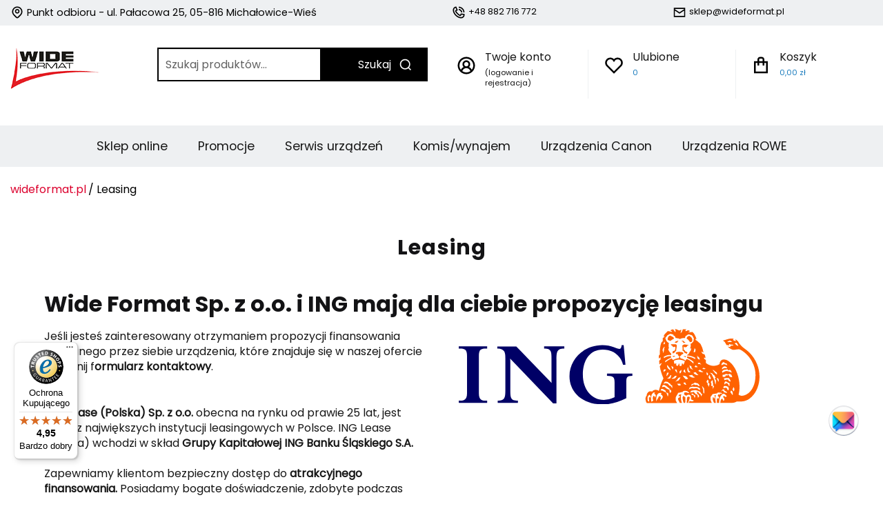

--- FILE ---
content_type: text/html; charset=UTF-8
request_url: https://wideformat.pl/leassing/
body_size: 47225
content:
<!doctype html>
<html lang="pl-PL">
<head>
<meta charset="UTF-8">
<script>
var gform;gform||(document.addEventListener("gform_main_scripts_loaded",function(){gform.scriptsLoaded=!0}),document.addEventListener("gform/theme/scripts_loaded",function(){gform.themeScriptsLoaded=!0}),window.addEventListener("DOMContentLoaded",function(){gform.domLoaded=!0}),gform={domLoaded:!1,scriptsLoaded:!1,themeScriptsLoaded:!1,isFormEditor:()=>"function"==typeof InitializeEditor,callIfLoaded:function(o){return!(!gform.domLoaded||!gform.scriptsLoaded||!gform.themeScriptsLoaded&&!gform.isFormEditor()||(gform.isFormEditor()&&console.warn("The use of gform.initializeOnLoaded() is deprecated in the form editor context and will be removed in Gravity Forms 3.1."),o(),0))},initializeOnLoaded:function(o){gform.callIfLoaded(o)||(document.addEventListener("gform_main_scripts_loaded",()=>{gform.scriptsLoaded=!0,gform.callIfLoaded(o)}),document.addEventListener("gform/theme/scripts_loaded",()=>{gform.themeScriptsLoaded=!0,gform.callIfLoaded(o)}),window.addEventListener("DOMContentLoaded",()=>{gform.domLoaded=!0,gform.callIfLoaded(o)}))},hooks:{action:{},filter:{}},addAction:function(o,r,e,t){gform.addHook("action",o,r,e,t)},addFilter:function(o,r,e,t){gform.addHook("filter",o,r,e,t)},doAction:function(o){gform.doHook("action",o,arguments)},applyFilters:function(o){return gform.doHook("filter",o,arguments)},removeAction:function(o,r){gform.removeHook("action",o,r)},removeFilter:function(o,r,e){gform.removeHook("filter",o,r,e)},addHook:function(o,r,e,t,n){null==gform.hooks[o][r]&&(gform.hooks[o][r]=[]);var d=gform.hooks[o][r];null==n&&(n=r+"_"+d.length),gform.hooks[o][r].push({tag:n,callable:e,priority:t=null==t?10:t})},doHook:function(r,o,e){var t;if(e=Array.prototype.slice.call(e,1),null!=gform.hooks[r][o]&&((o=gform.hooks[r][o]).sort(function(o,r){return o.priority-r.priority}),o.forEach(function(o){"function"!=typeof(t=o.callable)&&(t=window[t]),"action"==r?t.apply(null,e):e[0]=t.apply(null,e)})),"filter"==r)return e[0]},removeHook:function(o,r,t,n){var e;null!=gform.hooks[o][r]&&(e=(e=gform.hooks[o][r]).filter(function(o,r,e){return!!(null!=n&&n!=o.tag||null!=t&&t!=o.priority)}),gform.hooks[o][r]=e)}});
</script>

<meta name="viewport" content="width=device-width, initial-scale=1, maximum-scale=2.0">
<link rel="profile" href="http://gmpg.org/xfn/11">
<link rel="pingback" href="https://wideformat.pl/wp/xmlrpc.php">

				<script>document.documentElement.className = document.documentElement.className + ' yes-js js_active js'</script>
			<meta name='robots' content='index, follow, max-image-preview:large, max-snippet:-1, max-video-preview:-1' />

<!-- Google Tag Manager for WordPress by gtm4wp.com -->
<script data-cfasync="false" data-pagespeed-no-defer>
	var gtm4wp_datalayer_name = "dataLayer";
	var dataLayer = dataLayer || [];
	const gtm4wp_use_sku_instead = 0;
	const gtm4wp_currency = 'PLN';
	const gtm4wp_product_per_impression = 10;
	const gtm4wp_clear_ecommerce = false;
	const gtm4wp_datalayer_max_timeout = 2000;
</script>
<!-- End Google Tag Manager for WordPress by gtm4wp.com -->
	<!-- This site is optimized with the Yoast SEO plugin v26.7 - https://yoast.com/wordpress/plugins/seo/ -->
	<title>Leasing - WideFormat.pl - Sklep online</title>
	<link rel="canonical" href="https://wideformat.pl/leassing/" />
	<meta property="og:locale" content="pl_PL" />
	<meta property="og:type" content="article" />
	<meta property="og:title" content="Leasing - WideFormat.pl - Sklep online" />
	<meta property="og:description" content="Wide Format Sp. z o.o. i ING mają dla ciebie propozycję leasingu Jeśli jesteś zainteresowany otrzymaniem propozycji finansowania wybranego przez siebie urządzenia, które znajduje się w naszej ofercie wypełnij formularz" />
	<meta property="og:url" content="https://wideformat.pl/leassing/" />
	<meta property="og:site_name" content="WideFormat.pl - Sklep online" />
	<meta property="article:publisher" content="https://www.facebook.com/wideformatsklep" />
	<meta property="article:modified_time" content="2021-11-29T08:19:10+00:00" />
	<meta property="og:image" content="https://wideformat.pl/app/uploads/2021/11/logo_lsl_new.5800ff4f65b35cf926f5.svg" />
	<script type="application/ld+json" class="yoast-schema-graph">{"@context":"https://schema.org","@graph":[{"@type":"WebPage","@id":"https://wideformat.pl/leassing/","url":"https://wideformat.pl/leassing/","name":"Leasing - WideFormat.pl - Sklep online","isPartOf":{"@id":"https://wideformat.pl/#website"},"primaryImageOfPage":{"@id":"https://wideformat.pl/leassing/#primaryimage"},"image":{"@id":"https://wideformat.pl/leassing/#primaryimage"},"thumbnailUrl":"https://wideformat.pl/app/uploads/2021/11/logo_lsl_new.5800ff4f65b35cf926f5.svg","datePublished":"2021-11-29T08:06:13+00:00","dateModified":"2021-11-29T08:19:10+00:00","breadcrumb":{"@id":"https://wideformat.pl/leassing/#breadcrumb"},"inLanguage":"pl-PL","potentialAction":[{"@type":"ReadAction","target":["https://wideformat.pl/leassing/"]}]},{"@type":"ImageObject","inLanguage":"pl-PL","@id":"https://wideformat.pl/leassing/#primaryimage","url":"https://wideformat.pl/app/uploads/2021/11/logo_lsl_new.5800ff4f65b35cf926f5.svg","contentUrl":"https://wideformat.pl/app/uploads/2021/11/logo_lsl_new.5800ff4f65b35cf926f5.svg","width":436,"height":108},{"@type":"BreadcrumbList","@id":"https://wideformat.pl/leassing/#breadcrumb","itemListElement":[{"@type":"ListItem","position":1,"name":"Strona główna","item":"https://wideformat.pl/"},{"@type":"ListItem","position":2,"name":"Leasing"}]},{"@type":"WebSite","@id":"https://wideformat.pl/#website","url":"https://wideformat.pl/","name":"WideFormat.pl - Sklep online","description":"Twoja kreatywna strefa: Drukuj, projektuj, kreuj – z nami i naszymi rozwiązaniami.","publisher":{"@id":"https://wideformat.pl/#organization"},"alternateName":"wideformat.pl","potentialAction":[{"@type":"SearchAction","target":{"@type":"EntryPoint","urlTemplate":"https://wideformat.pl/?s={search_term_string}"},"query-input":{"@type":"PropertyValueSpecification","valueRequired":true,"valueName":"search_term_string"}}],"inLanguage":"pl-PL"},{"@type":"Organization","@id":"https://wideformat.pl/#organization","name":"Wide Format Sp. z o.o.","alternateName":"Wide Format","url":"https://wideformat.pl/","logo":{"@type":"ImageObject","inLanguage":"pl-PL","@id":"https://wideformat.pl/#/schema/logo/image/","url":"https://wideformat.pl/app/uploads/2020/10/wideformat-logo.png","contentUrl":"https://wideformat.pl/app/uploads/2020/10/wideformat-logo.png","width":130,"height":60,"caption":"Wide Format Sp. z o.o."},"image":{"@id":"https://wideformat.pl/#/schema/logo/image/"},"sameAs":["https://www.facebook.com/wideformatsklep","https://x.com/WideFormat2","https://www.instagram.com/wideformat_pl/","https://www.youtube.com/channel/UCcn90igEDLYAHjso6bHRY5g/featured"]}]}</script>
	<!-- / Yoast SEO plugin. -->


<link rel='dns-prefetch' href='//widgets.trustedshops.com' />
<link rel='dns-prefetch' href='//www.google.com' />
<link rel='dns-prefetch' href='//fonts.googleapis.com' />
<link rel="alternate" type="application/rss+xml" title="WideFormat.pl - Sklep online &raquo; Kanał z wpisami" href="https://wideformat.pl/feed/" />
<link rel="alternate" type="application/rss+xml" title="WideFormat.pl - Sklep online &raquo; Kanał z komentarzami" href="https://wideformat.pl/comments/feed/" />
<link rel="alternate" title="oEmbed (JSON)" type="application/json+oembed" href="https://wideformat.pl/wp-json/oembed/1.0/embed?url=https%3A%2F%2Fwideformat.pl%2Fleassing%2F" />
<link rel="alternate" title="oEmbed (XML)" type="text/xml+oembed" href="https://wideformat.pl/wp-json/oembed/1.0/embed?url=https%3A%2F%2Fwideformat.pl%2Fleassing%2F&#038;format=xml" />
<style id='wp-img-auto-sizes-contain-inline-css'>
img:is([sizes=auto i],[sizes^="auto," i]){contain-intrinsic-size:3000px 1500px}
/*# sourceURL=wp-img-auto-sizes-contain-inline-css */
</style>
<link rel='stylesheet' id='wp-components-css' href='https://wideformat.pl/wp/wp-includes/css/dist/components/style.min.css?ver=da2ccbe0c32a230b01ef6794b0ad6590' media='all' />
<link rel='stylesheet' id='woocommerce-dpd-blocks-integration-frontend-css' href='https://wideformat.pl/app/plugins/woocommerce-dpd/build/point-selection-block-frontend.css?ver=9498b8504aadfe7ec100048f3aaabcdd' media='all' />
<link rel='stylesheet' id='woocommerce-dpd-blocks-integration-editor-css' href='https://wideformat.pl/app/plugins/woocommerce-dpd/build/point-selection-block.css?ver=9498b8504aadfe7ec100048f3aaabcdd' media='all' />
<link rel='stylesheet' id='easy-autocomplete-css' href='https://wideformat.pl/app/plugins/woocommerce-products-filter/js/easy-autocomplete/easy-autocomplete.min.css?ver=9e365fd0ab4c16d9dc668a487a04d70d' media='all' />
<link rel='stylesheet' id='easy-autocomplete-theme-css' href='https://wideformat.pl/app/plugins/woocommerce-products-filter/js/easy-autocomplete/easy-autocomplete.themes.min.css?ver=9e365fd0ab4c16d9dc668a487a04d70d' media='all' />
<link rel='stylesheet' id='yith_woocompare_page-css' href='https://wideformat.pl/app/plugins/yith-woocommerce-compare-premium/assets/css/style.css?ver=da2ccbe0c32a230b01ef6794b0ad6590' media='all' />
<style id='yith_woocompare_page-inline-css'>

				#yith-woocompare-cat-nav h3 {
                    color: #333333;
                }
                #yith-woocompare-cat-nav li a {
                    color: #777777;
                }
                #yith-woocompare-cat-nav li a:hover, #yith-woocompare-cat-nav li .active {
                    color: #333333;
                }
                table.compare-list .remove a {
                    color: #777777;
                }
                table.compare-list .remove a:hover {
                    color: #333333;
                }
                a.button.yith_woocompare_clear, table.compare-list .product_info .button, table.compare-list .add-to-cart .button, table.compare-list .added_to_cart {
                    color: #ffffff;
                    background-color: #b2b2b2;
                }
               	a.button.yith_woocompare_clear:hover, table.compare-list .product_info .button:hover, table.compare-list .add-to-cart .button:hover, table.compare-list .added_to_cart:hover {
                    color: #ffffff;
                    background-color: #303030;
                }
                table.compare-list .rating .star-rating {
                    color: #303030;
                }
                #yith-woocompare-related .yith-woocompare-related-title {
                    color: #333333;
                }
                #yith-woocompare-related .related-products .button {
                    color: #ffffff;
                    background-color: #b2b2b2;
                }
                #yith-woocompare-related .related-products .button:hover {
                    color: #ffffff;
                    background-color: #303030;
                }
                #yith-woocompare-share h3 {
                    color: #333333;
                }
                table.compare-list tr.different, table.compare-list tr.different th {
                	background-color: #e4e4e4 !important;
                }

				#yith-woocompare-cat-nav h3 {
                    color: #333333;
                }
                #yith-woocompare-cat-nav li a {
                    color: #777777;
                }
                #yith-woocompare-cat-nav li a:hover, #yith-woocompare-cat-nav li .active {
                    color: #333333;
                }
                table.compare-list .remove a {
                    color: #777777;
                }
                table.compare-list .remove a:hover {
                    color: #333333;
                }
                a.button.yith_woocompare_clear, table.compare-list .product_info .button, table.compare-list .add-to-cart .button, table.compare-list .added_to_cart {
                    color: #ffffff;
                    background-color: #b2b2b2;
                }
               	a.button.yith_woocompare_clear:hover, table.compare-list .product_info .button:hover, table.compare-list .add-to-cart .button:hover, table.compare-list .added_to_cart:hover {
                    color: #ffffff;
                    background-color: #303030;
                }
                table.compare-list .rating .star-rating {
                    color: #303030;
                }
                #yith-woocompare-related .yith-woocompare-related-title {
                    color: #333333;
                }
                #yith-woocompare-related .related-products .button {
                    color: #ffffff;
                    background-color: #b2b2b2;
                }
                #yith-woocompare-related .related-products .button:hover {
                    color: #ffffff;
                    background-color: #303030;
                }
                #yith-woocompare-share h3 {
                    color: #333333;
                }
                table.compare-list tr.different, table.compare-list tr.different th {
                	background-color: #e4e4e4 !important;
                }

				#yith-woocompare-cat-nav h3 {
                    color: #333333;
                }
                #yith-woocompare-cat-nav li a {
                    color: #777777;
                }
                #yith-woocompare-cat-nav li a:hover, #yith-woocompare-cat-nav li .active {
                    color: #333333;
                }
                table.compare-list .remove a {
                    color: #777777;
                }
                table.compare-list .remove a:hover {
                    color: #333333;
                }
                a.button.yith_woocompare_clear, table.compare-list .product_info .button, table.compare-list .add-to-cart .button, table.compare-list .added_to_cart {
                    color: #ffffff;
                    background-color: #b2b2b2;
                }
               	a.button.yith_woocompare_clear:hover, table.compare-list .product_info .button:hover, table.compare-list .add-to-cart .button:hover, table.compare-list .added_to_cart:hover {
                    color: #ffffff;
                    background-color: #303030;
                }
                table.compare-list .rating .star-rating {
                    color: #303030;
                }
                #yith-woocompare-related .yith-woocompare-related-title {
                    color: #333333;
                }
                #yith-woocompare-related .related-products .button {
                    color: #ffffff;
                    background-color: #b2b2b2;
                }
                #yith-woocompare-related .related-products .button:hover {
                    color: #ffffff;
                    background-color: #303030;
                }
                #yith-woocompare-share h3 {
                    color: #333333;
                }
                table.compare-list tr.different, table.compare-list tr.different th {
                	background-color: #e4e4e4 !important;
                }
/*# sourceURL=yith_woocompare_page-inline-css */
</style>
<link rel='stylesheet' id='jquery-fixedheadertable-style-css' href='https://wideformat.pl/app/plugins/yith-woocommerce-compare-premium/assets/css/jquery.dataTables.css?ver=a7957900076404f231f46a974629745e' media='all' />
<style id='wp-emoji-styles-inline-css'>

	img.wp-smiley, img.emoji {
		display: inline !important;
		border: none !important;
		box-shadow: none !important;
		height: 1em !important;
		width: 1em !important;
		margin: 0 0.07em !important;
		vertical-align: -0.1em !important;
		background: none !important;
		padding: 0 !important;
	}
/*# sourceURL=wp-emoji-styles-inline-css */
</style>
<link rel='stylesheet' id='wp-block-library-css' href='https://wideformat.pl/wp/wp-includes/css/dist/block-library/style.min.css?ver=da2ccbe0c32a230b01ef6794b0ad6590' media='all' />
<style id='wp-block-image-inline-css'>
.wp-block-image>a,.wp-block-image>figure>a{display:inline-block}.wp-block-image img{box-sizing:border-box;height:auto;max-width:100%;vertical-align:bottom}@media not (prefers-reduced-motion){.wp-block-image img.hide{visibility:hidden}.wp-block-image img.show{animation:show-content-image .4s}}.wp-block-image[style*=border-radius] img,.wp-block-image[style*=border-radius]>a{border-radius:inherit}.wp-block-image.has-custom-border img{box-sizing:border-box}.wp-block-image.aligncenter{text-align:center}.wp-block-image.alignfull>a,.wp-block-image.alignwide>a{width:100%}.wp-block-image.alignfull img,.wp-block-image.alignwide img{height:auto;width:100%}.wp-block-image .aligncenter,.wp-block-image .alignleft,.wp-block-image .alignright,.wp-block-image.aligncenter,.wp-block-image.alignleft,.wp-block-image.alignright{display:table}.wp-block-image .aligncenter>figcaption,.wp-block-image .alignleft>figcaption,.wp-block-image .alignright>figcaption,.wp-block-image.aligncenter>figcaption,.wp-block-image.alignleft>figcaption,.wp-block-image.alignright>figcaption{caption-side:bottom;display:table-caption}.wp-block-image .alignleft{float:left;margin:.5em 1em .5em 0}.wp-block-image .alignright{float:right;margin:.5em 0 .5em 1em}.wp-block-image .aligncenter{margin-left:auto;margin-right:auto}.wp-block-image :where(figcaption){margin-bottom:1em;margin-top:.5em}.wp-block-image.is-style-circle-mask img{border-radius:9999px}@supports ((-webkit-mask-image:none) or (mask-image:none)) or (-webkit-mask-image:none){.wp-block-image.is-style-circle-mask img{border-radius:0;-webkit-mask-image:url('data:image/svg+xml;utf8,<svg viewBox="0 0 100 100" xmlns="http://www.w3.org/2000/svg"><circle cx="50" cy="50" r="50"/></svg>');mask-image:url('data:image/svg+xml;utf8,<svg viewBox="0 0 100 100" xmlns="http://www.w3.org/2000/svg"><circle cx="50" cy="50" r="50"/></svg>');mask-mode:alpha;-webkit-mask-position:center;mask-position:center;-webkit-mask-repeat:no-repeat;mask-repeat:no-repeat;-webkit-mask-size:contain;mask-size:contain}}:root :where(.wp-block-image.is-style-rounded img,.wp-block-image .is-style-rounded img){border-radius:9999px}.wp-block-image figure{margin:0}.wp-lightbox-container{display:flex;flex-direction:column;position:relative}.wp-lightbox-container img{cursor:zoom-in}.wp-lightbox-container img:hover+button{opacity:1}.wp-lightbox-container button{align-items:center;backdrop-filter:blur(16px) saturate(180%);background-color:#5a5a5a40;border:none;border-radius:4px;cursor:zoom-in;display:flex;height:20px;justify-content:center;opacity:0;padding:0;position:absolute;right:16px;text-align:center;top:16px;width:20px;z-index:100}@media not (prefers-reduced-motion){.wp-lightbox-container button{transition:opacity .2s ease}}.wp-lightbox-container button:focus-visible{outline:3px auto #5a5a5a40;outline:3px auto -webkit-focus-ring-color;outline-offset:3px}.wp-lightbox-container button:hover{cursor:pointer;opacity:1}.wp-lightbox-container button:focus{opacity:1}.wp-lightbox-container button:focus,.wp-lightbox-container button:hover,.wp-lightbox-container button:not(:hover):not(:active):not(.has-background){background-color:#5a5a5a40;border:none}.wp-lightbox-overlay{box-sizing:border-box;cursor:zoom-out;height:100vh;left:0;overflow:hidden;position:fixed;top:0;visibility:hidden;width:100%;z-index:100000}.wp-lightbox-overlay .close-button{align-items:center;cursor:pointer;display:flex;justify-content:center;min-height:40px;min-width:40px;padding:0;position:absolute;right:calc(env(safe-area-inset-right) + 16px);top:calc(env(safe-area-inset-top) + 16px);z-index:5000000}.wp-lightbox-overlay .close-button:focus,.wp-lightbox-overlay .close-button:hover,.wp-lightbox-overlay .close-button:not(:hover):not(:active):not(.has-background){background:none;border:none}.wp-lightbox-overlay .lightbox-image-container{height:var(--wp--lightbox-container-height);left:50%;overflow:hidden;position:absolute;top:50%;transform:translate(-50%,-50%);transform-origin:top left;width:var(--wp--lightbox-container-width);z-index:9999999999}.wp-lightbox-overlay .wp-block-image{align-items:center;box-sizing:border-box;display:flex;height:100%;justify-content:center;margin:0;position:relative;transform-origin:0 0;width:100%;z-index:3000000}.wp-lightbox-overlay .wp-block-image img{height:var(--wp--lightbox-image-height);min-height:var(--wp--lightbox-image-height);min-width:var(--wp--lightbox-image-width);width:var(--wp--lightbox-image-width)}.wp-lightbox-overlay .wp-block-image figcaption{display:none}.wp-lightbox-overlay button{background:none;border:none}.wp-lightbox-overlay .scrim{background-color:#fff;height:100%;opacity:.9;position:absolute;width:100%;z-index:2000000}.wp-lightbox-overlay.active{visibility:visible}@media not (prefers-reduced-motion){.wp-lightbox-overlay.active{animation:turn-on-visibility .25s both}.wp-lightbox-overlay.active img{animation:turn-on-visibility .35s both}.wp-lightbox-overlay.show-closing-animation:not(.active){animation:turn-off-visibility .35s both}.wp-lightbox-overlay.show-closing-animation:not(.active) img{animation:turn-off-visibility .25s both}.wp-lightbox-overlay.zoom.active{animation:none;opacity:1;visibility:visible}.wp-lightbox-overlay.zoom.active .lightbox-image-container{animation:lightbox-zoom-in .4s}.wp-lightbox-overlay.zoom.active .lightbox-image-container img{animation:none}.wp-lightbox-overlay.zoom.active .scrim{animation:turn-on-visibility .4s forwards}.wp-lightbox-overlay.zoom.show-closing-animation:not(.active){animation:none}.wp-lightbox-overlay.zoom.show-closing-animation:not(.active) .lightbox-image-container{animation:lightbox-zoom-out .4s}.wp-lightbox-overlay.zoom.show-closing-animation:not(.active) .lightbox-image-container img{animation:none}.wp-lightbox-overlay.zoom.show-closing-animation:not(.active) .scrim{animation:turn-off-visibility .4s forwards}}@keyframes show-content-image{0%{visibility:hidden}99%{visibility:hidden}to{visibility:visible}}@keyframes turn-on-visibility{0%{opacity:0}to{opacity:1}}@keyframes turn-off-visibility{0%{opacity:1;visibility:visible}99%{opacity:0;visibility:visible}to{opacity:0;visibility:hidden}}@keyframes lightbox-zoom-in{0%{transform:translate(calc((-100vw + var(--wp--lightbox-scrollbar-width))/2 + var(--wp--lightbox-initial-left-position)),calc(-50vh + var(--wp--lightbox-initial-top-position))) scale(var(--wp--lightbox-scale))}to{transform:translate(-50%,-50%) scale(1)}}@keyframes lightbox-zoom-out{0%{transform:translate(-50%,-50%) scale(1);visibility:visible}99%{visibility:visible}to{transform:translate(calc((-100vw + var(--wp--lightbox-scrollbar-width))/2 + var(--wp--lightbox-initial-left-position)),calc(-50vh + var(--wp--lightbox-initial-top-position))) scale(var(--wp--lightbox-scale));visibility:hidden}}
/*# sourceURL=https://wideformat.pl/wp/wp-includes/blocks/image/style.min.css */
</style>
<style id='wp-block-image-theme-inline-css'>
:root :where(.wp-block-image figcaption){color:#555;font-size:13px;text-align:center}.is-dark-theme :root :where(.wp-block-image figcaption){color:#ffffffa6}.wp-block-image{margin:0 0 1em}
/*# sourceURL=https://wideformat.pl/wp/wp-includes/blocks/image/theme.min.css */
</style>
<style id='global-styles-inline-css'>
:root{--wp--preset--aspect-ratio--square: 1;--wp--preset--aspect-ratio--4-3: 4/3;--wp--preset--aspect-ratio--3-4: 3/4;--wp--preset--aspect-ratio--3-2: 3/2;--wp--preset--aspect-ratio--2-3: 2/3;--wp--preset--aspect-ratio--16-9: 16/9;--wp--preset--aspect-ratio--9-16: 9/16;--wp--preset--color--black: #000000;--wp--preset--color--cyan-bluish-gray: #abb8c3;--wp--preset--color--white: #ffffff;--wp--preset--color--pale-pink: #f78da7;--wp--preset--color--vivid-red: #cf2e2e;--wp--preset--color--luminous-vivid-orange: #ff6900;--wp--preset--color--luminous-vivid-amber: #fcb900;--wp--preset--color--light-green-cyan: #7bdcb5;--wp--preset--color--vivid-green-cyan: #00d084;--wp--preset--color--pale-cyan-blue: #8ed1fc;--wp--preset--color--vivid-cyan-blue: #0693e3;--wp--preset--color--vivid-purple: #9b51e0;--wp--preset--gradient--vivid-cyan-blue-to-vivid-purple: linear-gradient(135deg,rgb(6,147,227) 0%,rgb(155,81,224) 100%);--wp--preset--gradient--light-green-cyan-to-vivid-green-cyan: linear-gradient(135deg,rgb(122,220,180) 0%,rgb(0,208,130) 100%);--wp--preset--gradient--luminous-vivid-amber-to-luminous-vivid-orange: linear-gradient(135deg,rgb(252,185,0) 0%,rgb(255,105,0) 100%);--wp--preset--gradient--luminous-vivid-orange-to-vivid-red: linear-gradient(135deg,rgb(255,105,0) 0%,rgb(207,46,46) 100%);--wp--preset--gradient--very-light-gray-to-cyan-bluish-gray: linear-gradient(135deg,rgb(238,238,238) 0%,rgb(169,184,195) 100%);--wp--preset--gradient--cool-to-warm-spectrum: linear-gradient(135deg,rgb(74,234,220) 0%,rgb(151,120,209) 20%,rgb(207,42,186) 40%,rgb(238,44,130) 60%,rgb(251,105,98) 80%,rgb(254,248,76) 100%);--wp--preset--gradient--blush-light-purple: linear-gradient(135deg,rgb(255,206,236) 0%,rgb(152,150,240) 100%);--wp--preset--gradient--blush-bordeaux: linear-gradient(135deg,rgb(254,205,165) 0%,rgb(254,45,45) 50%,rgb(107,0,62) 100%);--wp--preset--gradient--luminous-dusk: linear-gradient(135deg,rgb(255,203,112) 0%,rgb(199,81,192) 50%,rgb(65,88,208) 100%);--wp--preset--gradient--pale-ocean: linear-gradient(135deg,rgb(255,245,203) 0%,rgb(182,227,212) 50%,rgb(51,167,181) 100%);--wp--preset--gradient--electric-grass: linear-gradient(135deg,rgb(202,248,128) 0%,rgb(113,206,126) 100%);--wp--preset--gradient--midnight: linear-gradient(135deg,rgb(2,3,129) 0%,rgb(40,116,252) 100%);--wp--preset--font-size--small: 14px;--wp--preset--font-size--medium: 23px;--wp--preset--font-size--large: 26px;--wp--preset--font-size--x-large: 42px;--wp--preset--font-size--normal: 16px;--wp--preset--font-size--huge: 37px;--wp--preset--spacing--20: 0.44rem;--wp--preset--spacing--30: 0.67rem;--wp--preset--spacing--40: 1rem;--wp--preset--spacing--50: 1.5rem;--wp--preset--spacing--60: 2.25rem;--wp--preset--spacing--70: 3.38rem;--wp--preset--spacing--80: 5.06rem;--wp--preset--shadow--natural: 6px 6px 9px rgba(0, 0, 0, 0.2);--wp--preset--shadow--deep: 12px 12px 50px rgba(0, 0, 0, 0.4);--wp--preset--shadow--sharp: 6px 6px 0px rgba(0, 0, 0, 0.2);--wp--preset--shadow--outlined: 6px 6px 0px -3px rgb(255, 255, 255), 6px 6px rgb(0, 0, 0);--wp--preset--shadow--crisp: 6px 6px 0px rgb(0, 0, 0);}:root :where(.is-layout-flow) > :first-child{margin-block-start: 0;}:root :where(.is-layout-flow) > :last-child{margin-block-end: 0;}:root :where(.is-layout-flow) > *{margin-block-start: 24px;margin-block-end: 0;}:root :where(.is-layout-constrained) > :first-child{margin-block-start: 0;}:root :where(.is-layout-constrained) > :last-child{margin-block-end: 0;}:root :where(.is-layout-constrained) > *{margin-block-start: 24px;margin-block-end: 0;}:root :where(.is-layout-flex){gap: 24px;}:root :where(.is-layout-grid){gap: 24px;}body .is-layout-flex{display: flex;}.is-layout-flex{flex-wrap: wrap;align-items: center;}.is-layout-flex > :is(*, div){margin: 0;}body .is-layout-grid{display: grid;}.is-layout-grid > :is(*, div){margin: 0;}.has-black-color{color: var(--wp--preset--color--black) !important;}.has-cyan-bluish-gray-color{color: var(--wp--preset--color--cyan-bluish-gray) !important;}.has-white-color{color: var(--wp--preset--color--white) !important;}.has-pale-pink-color{color: var(--wp--preset--color--pale-pink) !important;}.has-vivid-red-color{color: var(--wp--preset--color--vivid-red) !important;}.has-luminous-vivid-orange-color{color: var(--wp--preset--color--luminous-vivid-orange) !important;}.has-luminous-vivid-amber-color{color: var(--wp--preset--color--luminous-vivid-amber) !important;}.has-light-green-cyan-color{color: var(--wp--preset--color--light-green-cyan) !important;}.has-vivid-green-cyan-color{color: var(--wp--preset--color--vivid-green-cyan) !important;}.has-pale-cyan-blue-color{color: var(--wp--preset--color--pale-cyan-blue) !important;}.has-vivid-cyan-blue-color{color: var(--wp--preset--color--vivid-cyan-blue) !important;}.has-vivid-purple-color{color: var(--wp--preset--color--vivid-purple) !important;}.has-black-background-color{background-color: var(--wp--preset--color--black) !important;}.has-cyan-bluish-gray-background-color{background-color: var(--wp--preset--color--cyan-bluish-gray) !important;}.has-white-background-color{background-color: var(--wp--preset--color--white) !important;}.has-pale-pink-background-color{background-color: var(--wp--preset--color--pale-pink) !important;}.has-vivid-red-background-color{background-color: var(--wp--preset--color--vivid-red) !important;}.has-luminous-vivid-orange-background-color{background-color: var(--wp--preset--color--luminous-vivid-orange) !important;}.has-luminous-vivid-amber-background-color{background-color: var(--wp--preset--color--luminous-vivid-amber) !important;}.has-light-green-cyan-background-color{background-color: var(--wp--preset--color--light-green-cyan) !important;}.has-vivid-green-cyan-background-color{background-color: var(--wp--preset--color--vivid-green-cyan) !important;}.has-pale-cyan-blue-background-color{background-color: var(--wp--preset--color--pale-cyan-blue) !important;}.has-vivid-cyan-blue-background-color{background-color: var(--wp--preset--color--vivid-cyan-blue) !important;}.has-vivid-purple-background-color{background-color: var(--wp--preset--color--vivid-purple) !important;}.has-black-border-color{border-color: var(--wp--preset--color--black) !important;}.has-cyan-bluish-gray-border-color{border-color: var(--wp--preset--color--cyan-bluish-gray) !important;}.has-white-border-color{border-color: var(--wp--preset--color--white) !important;}.has-pale-pink-border-color{border-color: var(--wp--preset--color--pale-pink) !important;}.has-vivid-red-border-color{border-color: var(--wp--preset--color--vivid-red) !important;}.has-luminous-vivid-orange-border-color{border-color: var(--wp--preset--color--luminous-vivid-orange) !important;}.has-luminous-vivid-amber-border-color{border-color: var(--wp--preset--color--luminous-vivid-amber) !important;}.has-light-green-cyan-border-color{border-color: var(--wp--preset--color--light-green-cyan) !important;}.has-vivid-green-cyan-border-color{border-color: var(--wp--preset--color--vivid-green-cyan) !important;}.has-pale-cyan-blue-border-color{border-color: var(--wp--preset--color--pale-cyan-blue) !important;}.has-vivid-cyan-blue-border-color{border-color: var(--wp--preset--color--vivid-cyan-blue) !important;}.has-vivid-purple-border-color{border-color: var(--wp--preset--color--vivid-purple) !important;}.has-vivid-cyan-blue-to-vivid-purple-gradient-background{background: var(--wp--preset--gradient--vivid-cyan-blue-to-vivid-purple) !important;}.has-light-green-cyan-to-vivid-green-cyan-gradient-background{background: var(--wp--preset--gradient--light-green-cyan-to-vivid-green-cyan) !important;}.has-luminous-vivid-amber-to-luminous-vivid-orange-gradient-background{background: var(--wp--preset--gradient--luminous-vivid-amber-to-luminous-vivid-orange) !important;}.has-luminous-vivid-orange-to-vivid-red-gradient-background{background: var(--wp--preset--gradient--luminous-vivid-orange-to-vivid-red) !important;}.has-very-light-gray-to-cyan-bluish-gray-gradient-background{background: var(--wp--preset--gradient--very-light-gray-to-cyan-bluish-gray) !important;}.has-cool-to-warm-spectrum-gradient-background{background: var(--wp--preset--gradient--cool-to-warm-spectrum) !important;}.has-blush-light-purple-gradient-background{background: var(--wp--preset--gradient--blush-light-purple) !important;}.has-blush-bordeaux-gradient-background{background: var(--wp--preset--gradient--blush-bordeaux) !important;}.has-luminous-dusk-gradient-background{background: var(--wp--preset--gradient--luminous-dusk) !important;}.has-pale-ocean-gradient-background{background: var(--wp--preset--gradient--pale-ocean) !important;}.has-electric-grass-gradient-background{background: var(--wp--preset--gradient--electric-grass) !important;}.has-midnight-gradient-background{background: var(--wp--preset--gradient--midnight) !important;}.has-small-font-size{font-size: var(--wp--preset--font-size--small) !important;}.has-medium-font-size{font-size: var(--wp--preset--font-size--medium) !important;}.has-large-font-size{font-size: var(--wp--preset--font-size--large) !important;}.has-x-large-font-size{font-size: var(--wp--preset--font-size--x-large) !important;}
/*# sourceURL=global-styles-inline-css */
</style>
<style id='core-block-supports-inline-css'>
.wp-container-core-columns-is-layout-28f84493{flex-wrap:nowrap;}
/*# sourceURL=core-block-supports-inline-css */
</style>

<style id='classic-theme-styles-inline-css'>
/*! This file is auto-generated */
.wp-block-button__link{color:#fff;background-color:#32373c;border-radius:9999px;box-shadow:none;text-decoration:none;padding:calc(.667em + 2px) calc(1.333em + 2px);font-size:1.125em}.wp-block-file__button{background:#32373c;color:#fff;text-decoration:none}
/*# sourceURL=/wp-includes/css/classic-themes.min.css */
</style>
<link rel='stylesheet' id='storefront-gutenberg-blocks-css' href='https://wideformat.pl/app/themes/storefront/assets/css/base/gutenberg-blocks.css?ver=1b1b5b8dbb98f73121b641934ae4c0b8' media='all' />
<style id='storefront-gutenberg-blocks-inline-css'>

				.wp-block-button__link:not(.has-text-color) {
					color: #333333;
				}

				.wp-block-button__link:not(.has-text-color):hover,
				.wp-block-button__link:not(.has-text-color):focus,
				.wp-block-button__link:not(.has-text-color):active {
					color: #333333;
				}

				.wp-block-button__link:not(.has-background) {
					background-color: #eeeeee;
				}

				.wp-block-button__link:not(.has-background):hover,
				.wp-block-button__link:not(.has-background):focus,
				.wp-block-button__link:not(.has-background):active {
					border-color: #d5d5d5;
					background-color: #d5d5d5;
				}

				.wc-block-grid__products .wc-block-grid__product .wp-block-button__link {
					background-color: #eeeeee;
					border-color: #eeeeee;
					color: #333333;
				}

				.wp-block-quote footer,
				.wp-block-quote cite,
				.wp-block-quote__citation {
					color: #6d6d6d;
				}

				.wp-block-pullquote cite,
				.wp-block-pullquote footer,
				.wp-block-pullquote__citation {
					color: #6d6d6d;
				}

				.wp-block-image figcaption {
					color: #6d6d6d;
				}

				.wp-block-separator.is-style-dots::before {
					color: #333333;
				}

				.wp-block-file a.wp-block-file__button {
					color: #333333;
					background-color: #eeeeee;
					border-color: #eeeeee;
				}

				.wp-block-file a.wp-block-file__button:hover,
				.wp-block-file a.wp-block-file__button:focus,
				.wp-block-file a.wp-block-file__button:active {
					color: #333333;
					background-color: #d5d5d5;
				}

				.wp-block-code,
				.wp-block-preformatted pre {
					color: #6d6d6d;
				}

				.wp-block-table:not( .has-background ):not( .is-style-stripes ) tbody tr:nth-child(2n) td {
					background-color: #fdfdfd;
				}

				.wp-block-cover .wp-block-cover__inner-container h1:not(.has-text-color),
				.wp-block-cover .wp-block-cover__inner-container h2:not(.has-text-color),
				.wp-block-cover .wp-block-cover__inner-container h3:not(.has-text-color),
				.wp-block-cover .wp-block-cover__inner-container h4:not(.has-text-color),
				.wp-block-cover .wp-block-cover__inner-container h5:not(.has-text-color),
				.wp-block-cover .wp-block-cover__inner-container h6:not(.has-text-color) {
					color: #000000;
				}

				.wc-block-components-price-slider__range-input-progress,
				.rtl .wc-block-components-price-slider__range-input-progress {
					--range-color: #7f54b3;
				}

				/* Target only IE11 */
				@media all and (-ms-high-contrast: none), (-ms-high-contrast: active) {
					.wc-block-components-price-slider__range-input-progress {
						background: #7f54b3;
					}
				}

				.wc-block-components-button:not(.is-link) {
					background-color: #333333;
					color: #ffffff;
				}

				.wc-block-components-button:not(.is-link):hover,
				.wc-block-components-button:not(.is-link):focus,
				.wc-block-components-button:not(.is-link):active {
					background-color: #1a1a1a;
					color: #ffffff;
				}

				.wc-block-components-button:not(.is-link):disabled {
					background-color: #333333;
					color: #ffffff;
				}

				.wc-block-cart__submit-container {
					background-color: #ffffff;
				}

				.wc-block-cart__submit-container::before {
					color: rgba(220,220,220,0.5);
				}

				.wc-block-components-order-summary-item__quantity {
					background-color: #ffffff;
					border-color: #6d6d6d;
					box-shadow: 0 0 0 2px #ffffff;
					color: #6d6d6d;
				}
			
/*# sourceURL=storefront-gutenberg-blocks-inline-css */
</style>
<link rel='stylesheet' id='wp-saio-css' href='https://wideformat.pl/app/plugins/support-chat/assets/home/css/wp-saio.css?ver=6732b648e6748d611e6920d279efe0ac' media='all' />
<link rel='stylesheet' id='woof-css' href='https://wideformat.pl/app/plugins/woocommerce-products-filter/css/front.css?ver=9e365fd0ab4c16d9dc668a487a04d70d' media='all' />
<style id='woof-inline-css'>

.woof_products_top_panel li span, .woof_products_top_panel2 li span{background: url(https://wideformat.pl/app/plugins/woocommerce-products-filter/img/delete.png);background-size: 14px 14px;background-repeat: no-repeat;background-position: right;}
.woof_edit_view{
                    display: none;
                }


/*# sourceURL=woof-inline-css */
</style>
<link rel='stylesheet' id='woof_by_author_html_items-css' href='https://wideformat.pl/app/plugins/woocommerce-products-filter/ext/by_author/css/by_author.css?ver=9e365fd0ab4c16d9dc668a487a04d70d' media='all' />
<link rel='stylesheet' id='woof_by_backorder_html_items-css' href='https://wideformat.pl/app/plugins/woocommerce-products-filter/ext/by_backorder/css/by_backorder.css?ver=9e365fd0ab4c16d9dc668a487a04d70d' media='all' />
<link rel='stylesheet' id='woof_by_instock_html_items-css' href='https://wideformat.pl/app/plugins/woocommerce-products-filter/ext/by_instock/css/by_instock.css?ver=9e365fd0ab4c16d9dc668a487a04d70d' media='all' />
<link rel='stylesheet' id='woof_by_onsales_html_items-css' href='https://wideformat.pl/app/plugins/woocommerce-products-filter/ext/by_onsales/css/by_onsales.css?ver=9e365fd0ab4c16d9dc668a487a04d70d' media='all' />
<link rel='stylesheet' id='woof_by_sku_html_items-css' href='https://wideformat.pl/app/plugins/woocommerce-products-filter/ext/by_sku/css/by_sku.css?ver=9e365fd0ab4c16d9dc668a487a04d70d' media='all' />
<link rel='stylesheet' id='woof_by_text_html_items-css' href='https://wideformat.pl/app/plugins/woocommerce-products-filter/ext/by_text/assets/css/front.css?ver=9e365fd0ab4c16d9dc668a487a04d70d' media='all' />
<link rel='stylesheet' id='woof_color_html_items-css' href='https://wideformat.pl/app/plugins/woocommerce-products-filter/ext/color/css/html_types/color.css?ver=9e365fd0ab4c16d9dc668a487a04d70d' media='all' />
<link rel='stylesheet' id='woof_image_html_items-css' href='https://wideformat.pl/app/plugins/woocommerce-products-filter/ext/image/css/html_types/image.css?ver=9e365fd0ab4c16d9dc668a487a04d70d' media='all' />
<link rel='stylesheet' id='woof_label_html_items-css' href='https://wideformat.pl/app/plugins/woocommerce-products-filter/ext/label/css/html_types/label.css?ver=9e365fd0ab4c16d9dc668a487a04d70d' media='all' />
<link rel='stylesheet' id='woof_select_hierarchy_html_items-css' href='https://wideformat.pl/app/plugins/woocommerce-products-filter/ext/select_hierarchy/css/html_types/select_hierarchy.css?ver=9e365fd0ab4c16d9dc668a487a04d70d' media='all' />
<link rel='stylesheet' id='woof_select_radio_check_html_items-css' href='https://wideformat.pl/app/plugins/woocommerce-products-filter/ext/select_radio_check/css/html_types/select_radio_check.css?ver=9e365fd0ab4c16d9dc668a487a04d70d' media='all' />
<link rel='stylesheet' id='woof_slider_html_items-css' href='https://wideformat.pl/app/plugins/woocommerce-products-filter/ext/slider/css/html_types/slider.css?ver=9e365fd0ab4c16d9dc668a487a04d70d' media='all' />
<link rel='stylesheet' id='woof_sd_html_items_checkbox-css' href='https://wideformat.pl/app/plugins/woocommerce-products-filter/ext/smart_designer/css/elements/checkbox.css?ver=9e365fd0ab4c16d9dc668a487a04d70d' media='all' />
<link rel='stylesheet' id='woof_sd_html_items_radio-css' href='https://wideformat.pl/app/plugins/woocommerce-products-filter/ext/smart_designer/css/elements/radio.css?ver=9e365fd0ab4c16d9dc668a487a04d70d' media='all' />
<link rel='stylesheet' id='woof_sd_html_items_switcher-css' href='https://wideformat.pl/app/plugins/woocommerce-products-filter/ext/smart_designer/css/elements/switcher.css?ver=9e365fd0ab4c16d9dc668a487a04d70d' media='all' />
<link rel='stylesheet' id='woof_sd_html_items_color-css' href='https://wideformat.pl/app/plugins/woocommerce-products-filter/ext/smart_designer/css/elements/color.css?ver=9e365fd0ab4c16d9dc668a487a04d70d' media='all' />
<link rel='stylesheet' id='woof_sd_html_items_tooltip-css' href='https://wideformat.pl/app/plugins/woocommerce-products-filter/ext/smart_designer/css/tooltip.css?ver=9e365fd0ab4c16d9dc668a487a04d70d' media='all' />
<link rel='stylesheet' id='woof_sd_html_items_front-css' href='https://wideformat.pl/app/plugins/woocommerce-products-filter/ext/smart_designer/css/front.css?ver=9e365fd0ab4c16d9dc668a487a04d70d' media='all' />
<link rel='stylesheet' id='woof-switcher23-css' href='https://wideformat.pl/app/plugins/woocommerce-products-filter/css/switcher.css?ver=9e365fd0ab4c16d9dc668a487a04d70d' media='all' />
<link rel='stylesheet' id='select2-css' href='https://wideformat.pl/app/plugins/woocommerce/assets/css/select2.css?ver=8c0451ff3069506dae295fa28d887f50' media='all' />
<style id='woocommerce-inline-inline-css'>
.woocommerce form .form-row .required { visibility: visible; }
/*# sourceURL=woocommerce-inline-inline-css */
</style>
<link rel='stylesheet' id='cmplz-general-css' href='https://wideformat.pl/app/plugins/complianz-gdpr-premium/assets/css/cookieblocker.min.css?ver=981fc2343809351a515562427193f22f' media='all' />
<link rel='stylesheet' id='wc-price-history-frontend-css' href='https://wideformat.pl/app/plugins/wc-price-history/assets/css/frontend.css?ver=b4865db7578c40298b644efbeff381e3' media='all' />
<link rel='stylesheet' id='p24-styles-css' href='https://wideformat.pl/app/plugins/woo-przelewy24/assets/css/styles.css?ver=6d599649025adfa0ce45067d6bfad651' media='all' />
<link rel='stylesheet' id='jquery-colorbox-css' href='https://wideformat.pl/app/plugins/yith-woocommerce-compare-premium/assets/css/colorbox.css?ver=da2ccbe0c32a230b01ef6794b0ad6590' media='all' />
<link rel='stylesheet' id='jquery-selectBox-css' href='https://wideformat.pl/app/plugins/yith-woocommerce-wishlist/assets/css/jquery.selectBox.css?ver=f085568f14d606244808c52fe96c3471' media='all' />
<link rel='stylesheet' id='woocommerce_prettyPhoto_css-css' href='//wideformat.pl/app/plugins/woocommerce/assets/css/prettyPhoto.css?ver=0ac7be5c9591be553fa3e29b617d937e' media='all' />
<link rel='stylesheet' id='yith-wcwl-main-css' href='https://wideformat.pl/app/plugins/yith-woocommerce-wishlist/assets/css/style.css?ver=ecc2ecba9933ff4e3703ebbc157d759f' media='all' />
<style id='yith-wcwl-main-inline-css'>
 :root { --add-to-wishlist-icon-color: rgb(25,123,189); --added-to-wishlist-icon-color: rgb(25,123,189); --color-add-to-wishlist-background: #333333; --color-add-to-wishlist-text: #FFFFFF; --color-add-to-wishlist-border: #333333; --color-add-to-wishlist-background-hover: #333333; --color-add-to-wishlist-text-hover: #FFFFFF; --color-add-to-wishlist-border-hover: #333333; --rounded-corners-radius: 16px; --color-add-to-cart-background: #333333; --color-add-to-cart-text: #FFFFFF; --color-add-to-cart-border: #333333; --color-add-to-cart-background-hover: #4F4F4F; --color-add-to-cart-text-hover: #FFFFFF; --color-add-to-cart-border-hover: #4F4F4F; --add-to-cart-rounded-corners-radius: 16px; --color-button-style-1-background: #333333; --color-button-style-1-text: #FFFFFF; --color-button-style-1-border: #333333; --color-button-style-1-background-hover: #4F4F4F; --color-button-style-1-text-hover: #FFFFFF; --color-button-style-1-border-hover: #4F4F4F; --color-button-style-2-background: #333333; --color-button-style-2-text: #FFFFFF; --color-button-style-2-border: #333333; --color-button-style-2-background-hover: #4F4F4F; --color-button-style-2-text-hover: #FFFFFF; --color-button-style-2-border-hover: #4F4F4F; --color-wishlist-table-background: #FFFFFF; --color-wishlist-table-text: #6d6c6c; --color-wishlist-table-border: #FFFFFF; --color-headers-background: #F4F4F4; --color-share-button-color: #FFFFFF; --color-share-button-color-hover: #FFFFFF; --color-fb-button-background: #39599E; --color-fb-button-background-hover: #595A5A; --color-tw-button-background: #45AFE2; --color-tw-button-background-hover: #595A5A; --color-pr-button-background: #AB2E31; --color-pr-button-background-hover: #595A5A; --color-em-button-background: #FBB102; --color-em-button-background-hover: #595A5A; --color-wa-button-background: #00A901; --color-wa-button-background-hover: #595A5A; --feedback-duration: 3s } 
/*# sourceURL=yith-wcwl-main-inline-css */
</style>
<link rel='stylesheet' id='yith-wcwl-theme-css' href='https://wideformat.pl/app/plugins/yith-woocommerce-wishlist/assets/css/themes/storefront.css?ver=ecc2ecba9933ff4e3703ebbc157d759f' media='all' />
<link rel='stylesheet' id='yith-wcwl-add-to-wishlist-css' href='https://wideformat.pl/app/plugins/yith-woocommerce-wishlist/assets/css/frontend/add-to-wishlist.css?ver=ecc2ecba9933ff4e3703ebbc157d759f' media='all' />
<style id='yith-wcwl-add-to-wishlist-inline-css'>
 :root { --add-to-wishlist-icon-color: rgb(25,123,189); --added-to-wishlist-icon-color: rgb(25,123,189); --color-add-to-wishlist-background: #333333; --color-add-to-wishlist-text: #FFFFFF; --color-add-to-wishlist-border: #333333; --color-add-to-wishlist-background-hover: #333333; --color-add-to-wishlist-text-hover: #FFFFFF; --color-add-to-wishlist-border-hover: #333333; --rounded-corners-radius: 16px; --color-add-to-cart-background: #333333; --color-add-to-cart-text: #FFFFFF; --color-add-to-cart-border: #333333; --color-add-to-cart-background-hover: #4F4F4F; --color-add-to-cart-text-hover: #FFFFFF; --color-add-to-cart-border-hover: #4F4F4F; --add-to-cart-rounded-corners-radius: 16px; --color-button-style-1-background: #333333; --color-button-style-1-text: #FFFFFF; --color-button-style-1-border: #333333; --color-button-style-1-background-hover: #4F4F4F; --color-button-style-1-text-hover: #FFFFFF; --color-button-style-1-border-hover: #4F4F4F; --color-button-style-2-background: #333333; --color-button-style-2-text: #FFFFFF; --color-button-style-2-border: #333333; --color-button-style-2-background-hover: #4F4F4F; --color-button-style-2-text-hover: #FFFFFF; --color-button-style-2-border-hover: #4F4F4F; --color-wishlist-table-background: #FFFFFF; --color-wishlist-table-text: #6d6c6c; --color-wishlist-table-border: #FFFFFF; --color-headers-background: #F4F4F4; --color-share-button-color: #FFFFFF; --color-share-button-color-hover: #FFFFFF; --color-fb-button-background: #39599E; --color-fb-button-background-hover: #595A5A; --color-tw-button-background: #45AFE2; --color-tw-button-background-hover: #595A5A; --color-pr-button-background: #AB2E31; --color-pr-button-background-hover: #595A5A; --color-em-button-background: #FBB102; --color-em-button-background-hover: #595A5A; --color-wa-button-background: #00A901; --color-wa-button-background-hover: #595A5A; --feedback-duration: 3s } 
/*# sourceURL=yith-wcwl-add-to-wishlist-inline-css */
</style>
<link rel='stylesheet' id='storefront-style-css' href='https://wideformat.pl/app/themes/storefront/style.css?ver=1b1b5b8dbb98f73121b641934ae4c0b8' media='all' />
<link rel='stylesheet' id='storefront-icons-css' href='https://wideformat.pl/app/themes/storefront/assets/css/base/icons.css?ver=1b1b5b8dbb98f73121b641934ae4c0b8' media='all' />
<link rel='stylesheet' id='storefront-fonts-css' href='https://fonts.googleapis.com/css?family=Source+Sans+Pro%3A400%2C300%2C300italic%2C400italic%2C600%2C700%2C900&#038;subset=latin%2Clatin-ext&#038;ver=1b1b5b8dbb98f73121b641934ae4c0b8' media='all' />
<link rel='stylesheet' id='wgdr-css' href='https://wideformat.pl/app/plugins/woocommerce-google-dynamic-retargeting-tag/public/css/wgdr-frontend.css?ver=da2ccbe0c32a230b01ef6794b0ad6590' media='all' />
<link rel='stylesheet' id='flexible-shipping-free-shipping-css' href='https://wideformat.pl/app/plugins/flexible-shipping/assets/dist/css/free-shipping.css?ver=3987847d59c6c0a21222f5f318baa25b' media='all' />
<link rel='stylesheet' id='newsletter-css' href='https://wideformat.pl/app/plugins/newsletter/style.css?ver=e9ce4ba8fb1f0b6f93cf9f0f4a8b9ec5' media='all' />
<link rel='stylesheet' id='gforms_reset_css-css' href='https://wideformat.pl/app/plugins/gravityforms/legacy/css/formreset.min.css?ver=fb8eb2ad00ddbfe561277a7626f5acb3' media='all' />
<link rel='stylesheet' id='gforms_formsmain_css-css' href='https://wideformat.pl/app/plugins/gravityforms/legacy/css/formsmain.min.css?ver=fb8eb2ad00ddbfe561277a7626f5acb3' media='all' />
<link rel='stylesheet' id='gforms_ready_class_css-css' href='https://wideformat.pl/app/plugins/gravityforms/legacy/css/readyclass.min.css?ver=fb8eb2ad00ddbfe561277a7626f5acb3' media='all' />
<link rel='stylesheet' id='gforms_browsers_css-css' href='https://wideformat.pl/app/plugins/gravityforms/legacy/css/browsers.min.css?ver=fb8eb2ad00ddbfe561277a7626f5acb3' media='all' />
<link rel='stylesheet' id='storefront-woocommerce-style-css' href='https://wideformat.pl/app/themes/storefront/assets/css/woocommerce/woocommerce.css?ver=1b1b5b8dbb98f73121b641934ae4c0b8' media='all' />
<style id='storefront-woocommerce-style-inline-css'>
@font-face {
				font-family: star;
				src: url(https://wideformat.pl/app/plugins/woocommerce/assets/fonts/star.eot);
				src:
					url(https://wideformat.pl/app/plugins/woocommerce/assets/fonts/star.eot?#iefix) format("embedded-opentype"),
					url(https://wideformat.pl/app/plugins/woocommerce/assets/fonts/star.woff) format("woff"),
					url(https://wideformat.pl/app/plugins/woocommerce/assets/fonts/star.ttf) format("truetype"),
					url(https://wideformat.pl/app/plugins/woocommerce/assets/fonts/star.svg#star) format("svg");
				font-weight: 400;
				font-style: normal;
			}
			@font-face {
				font-family: WooCommerce;
				src: url(https://wideformat.pl/app/plugins/woocommerce/assets/fonts/WooCommerce.eot);
				src:
					url(https://wideformat.pl/app/plugins/woocommerce/assets/fonts/WooCommerce.eot?#iefix) format("embedded-opentype"),
					url(https://wideformat.pl/app/plugins/woocommerce/assets/fonts/WooCommerce.woff) format("woff"),
					url(https://wideformat.pl/app/plugins/woocommerce/assets/fonts/WooCommerce.ttf) format("truetype"),
					url(https://wideformat.pl/app/plugins/woocommerce/assets/fonts/WooCommerce.svg#WooCommerce) format("svg");
				font-weight: 400;
				font-style: normal;
			}

			a.cart-contents,
			.site-header-cart .widget_shopping_cart a {
				color: #333333;
			}

			a.cart-contents:hover,
			.site-header-cart .widget_shopping_cart a:hover,
			.site-header-cart:hover > li > a {
				color: #747474;
			}

			table.cart td.product-remove,
			table.cart td.actions {
				border-top-color: #ffffff;
			}

			.storefront-handheld-footer-bar ul li.cart .count {
				background-color: #333333;
				color: #ffffff;
				border-color: #ffffff;
			}

			.woocommerce-tabs ul.tabs li.active a,
			ul.products li.product .price,
			.onsale,
			.wc-block-grid__product-onsale,
			.widget_search form:before,
			.widget_product_search form:before {
				color: #6d6d6d;
			}

			.woocommerce-breadcrumb a,
			a.woocommerce-review-link,
			.product_meta a {
				color: #727272;
			}

			.wc-block-grid__product-onsale,
			.onsale {
				border-color: #6d6d6d;
			}

			.star-rating span:before,
			.quantity .plus, .quantity .minus,
			p.stars a:hover:after,
			p.stars a:after,
			.star-rating span:before,
			#payment .payment_methods li input[type=radio]:first-child:checked+label:before {
				color: #7f54b3;
			}

			.widget_price_filter .ui-slider .ui-slider-range,
			.widget_price_filter .ui-slider .ui-slider-handle {
				background-color: #7f54b3;
			}

			.order_details {
				background-color: #f8f8f8;
			}

			.order_details > li {
				border-bottom: 1px dotted #e3e3e3;
			}

			.order_details:before,
			.order_details:after {
				background: -webkit-linear-gradient(transparent 0,transparent 0),-webkit-linear-gradient(135deg,#f8f8f8 33.33%,transparent 33.33%),-webkit-linear-gradient(45deg,#f8f8f8 33.33%,transparent 33.33%)
			}

			#order_review {
				background-color: #ffffff;
			}

			#payment .payment_methods > li .payment_box,
			#payment .place-order {
				background-color: #fafafa;
			}

			#payment .payment_methods > li:not(.woocommerce-notice) {
				background-color: #f5f5f5;
			}

			#payment .payment_methods > li:not(.woocommerce-notice):hover {
				background-color: #f0f0f0;
			}

			.woocommerce-pagination .page-numbers li .page-numbers.current {
				background-color: #e6e6e6;
				color: #636363;
			}

			.wc-block-grid__product-onsale,
			.onsale,
			.woocommerce-pagination .page-numbers li .page-numbers:not(.current) {
				color: #6d6d6d;
			}

			p.stars a:before,
			p.stars a:hover~a:before,
			p.stars.selected a.active~a:before {
				color: #6d6d6d;
			}

			p.stars.selected a.active:before,
			p.stars:hover a:before,
			p.stars.selected a:not(.active):before,
			p.stars.selected a.active:before {
				color: #7f54b3;
			}

			.single-product div.product .woocommerce-product-gallery .woocommerce-product-gallery__trigger {
				background-color: #eeeeee;
				color: #333333;
			}

			.single-product div.product .woocommerce-product-gallery .woocommerce-product-gallery__trigger:hover {
				background-color: #d5d5d5;
				border-color: #d5d5d5;
				color: #333333;
			}

			.button.added_to_cart:focus,
			.button.wc-forward:focus {
				outline-color: #7f54b3;
			}

			.added_to_cart,
			.site-header-cart .widget_shopping_cart a.button,
			.wc-block-grid__products .wc-block-grid__product .wp-block-button__link {
				background-color: #eeeeee;
				border-color: #eeeeee;
				color: #333333;
			}

			.added_to_cart:hover,
			.site-header-cart .widget_shopping_cart a.button:hover,
			.wc-block-grid__products .wc-block-grid__product .wp-block-button__link:hover {
				background-color: #d5d5d5;
				border-color: #d5d5d5;
				color: #333333;
			}

			.added_to_cart.alt, .added_to_cart, .widget a.button.checkout {
				background-color: #333333;
				border-color: #333333;
				color: #ffffff;
			}

			.added_to_cart.alt:hover, .added_to_cart:hover, .widget a.button.checkout:hover {
				background-color: #1a1a1a;
				border-color: #1a1a1a;
				color: #ffffff;
			}

			.button.loading {
				color: #eeeeee;
			}

			.button.loading:hover {
				background-color: #eeeeee;
			}

			.button.loading:after {
				color: #333333;
			}

			@media screen and ( min-width: 768px ) {
				.site-header-cart .widget_shopping_cart,
				.site-header .product_list_widget li .quantity {
					color: #404040;
				}

				.site-header-cart .widget_shopping_cart .buttons,
				.site-header-cart .widget_shopping_cart .total {
					background-color: #f5f5f5;
				}

				.site-header-cart .widget_shopping_cart {
					background-color: #f0f0f0;
				}
			}
				.storefront-product-pagination a {
					color: #6d6d6d;
					background-color: #ffffff;
				}
				.storefront-sticky-add-to-cart {
					color: #6d6d6d;
					background-color: #ffffff;
				}

				.storefront-sticky-add-to-cart a:not(.button) {
					color: #333333;
				}
/*# sourceURL=storefront-woocommerce-style-inline-css */
</style>
<link rel='stylesheet' id='storefront-child-style-css' href='https://wideformat.pl/app/themes/wideformat/style.css?ver=de30a89dd4fc598478a2c8cdd5ae4f5d' media='all' />
<link rel='stylesheet' id='storefront-woocommerce-brands-style-css' href='https://wideformat.pl/app/themes/storefront/assets/css/woocommerce/extensions/brands.css?ver=1b1b5b8dbb98f73121b641934ae4c0b8' media='all' />
<link rel='stylesheet' id='cwginstock_frontend_css-css' href='https://wideformat.pl/app/plugins/back-in-stock-notifier-for-woocommerce/assets/css/frontend.min.css?ver=b56afa6ae3c80149ae44c756b1eb01a8' media='' />
<link rel='stylesheet' id='cwginstock_bootstrap-css' href='https://wideformat.pl/app/plugins/back-in-stock-notifier-for-woocommerce/assets/css/bootstrap.min.css?ver=b56afa6ae3c80149ae44c756b1eb01a8' media='' />
<link rel='stylesheet' id='wideformat-styles-css' href='https://wideformat.pl/app/themes/wideformat/dist/css/styles.css?ver=de30a89dd4fc598478a2c8cdd5ae4f5d' media='all' />
<link rel='stylesheet' id='wideformat-styles-swiper-css' href='https://wideformat.pl/app/themes/wideformat/dist/css/swiper.min.css?ver=de30a89dd4fc598478a2c8cdd5ae4f5d' media='all' />
<link rel='stylesheet' id='wp-block-heading-css' href='https://wideformat.pl/wp/wp-includes/blocks/heading/style.min.css?ver=da2ccbe0c32a230b01ef6794b0ad6590' media='all' />
<link rel='stylesheet' id='wp-block-paragraph-css' href='https://wideformat.pl/wp/wp-includes/blocks/paragraph/style.min.css?ver=da2ccbe0c32a230b01ef6794b0ad6590' media='all' />
<link rel='stylesheet' id='wp-block-columns-css' href='https://wideformat.pl/wp/wp-includes/blocks/columns/style.min.css?ver=da2ccbe0c32a230b01ef6794b0ad6590' media='all' />
<script src="https://wideformat.pl/wp/wp-includes/js/jquery/jquery.min.js?ver=11c8050eef5eaf92ed830d74a94e6d46" id="jquery-core-js"></script>
<script src="https://wideformat.pl/wp/wp-includes/js/jquery/jquery-migrate.min.js?ver=800f4a6c539c70518397ef620e58b585" id="jquery-migrate-js"></script>
<script src="https://wideformat.pl/app/plugins/woocommerce-products-filter/js/easy-autocomplete/jquery.easy-autocomplete.min.js?ver=9e365fd0ab4c16d9dc668a487a04d70d" id="easy-autocomplete-js"></script>
<script id="woof-husky-js-extra">
var woof_husky_txt = {"ajax_url":"https://wideformat.pl/wp/wp-admin/admin-ajax.php","plugin_uri":"https://wideformat.pl/app/plugins/woocommerce-products-filter/ext/by_text/","loader":"https://wideformat.pl/app/plugins/woocommerce-products-filter/ext/by_text/assets/img/ajax-loader.gif","not_found":"Nothing found!","prev":"Prev","next":"Next","site_link":"https://wideformat.pl/wp","default_data":{"placeholder":"","behavior":"title","search_by_full_word":"0","autocomplete":1,"how_to_open_links":"0","taxonomy_compatibility":"0","sku_compatibility":"0","custom_fields":"","search_desc_variant":"0","view_text_length":"10","min_symbols":"3","max_posts":"10","image":"","notes_for_customer":"","template":"","max_open_height":"300","page":0}};
//# sourceURL=woof-husky-js-extra
</script>
<script src="https://wideformat.pl/app/plugins/woocommerce-products-filter/ext/by_text/assets/js/husky.js?ver=9e365fd0ab4c16d9dc668a487a04d70d" id="woof-husky-js"></script>
<script id="wp-saio-js-extra">
var wp_saio_object = {"style":"redirect"};
//# sourceURL=wp-saio-js-extra
</script>
<script src="https://wideformat.pl/app/plugins/support-chat/assets/home/js/wp-saio.min.js?ver=6732b648e6748d611e6920d279efe0ac" id="wp-saio-js"></script>
<script src="https://wideformat.pl/app/plugins/woocommerce/assets/js/jquery-blockui/jquery.blockUI.min.js?ver=0d8a81a1adba5722b0d42e9428ef1a7c" id="wc-jquery-blockui-js" data-wp-strategy="defer"></script>
<script id="wc-add-to-cart-js-extra">
var wc_add_to_cart_params = {"ajax_url":"/wp/wp-admin/admin-ajax.php","wc_ajax_url":"/?wc-ajax=%%endpoint%%","i18n_view_cart":"Zobacz koszyk","cart_url":"https://wideformat.pl/koszyk/","is_cart":"","cart_redirect_after_add":"no"};
//# sourceURL=wc-add-to-cart-js-extra
</script>
<script src="https://wideformat.pl/app/plugins/woocommerce/assets/js/frontend/add-to-cart.min.js?ver=8c0451ff3069506dae295fa28d887f50" id="wc-add-to-cart-js" defer data-wp-strategy="defer"></script>
<script src="https://wideformat.pl/app/plugins/woocommerce/assets/js/js-cookie/js.cookie.min.js?ver=3c1166754a11278ffbecbf880165286c" id="wc-js-cookie-js" defer data-wp-strategy="defer"></script>
<script id="woocommerce-js-extra">
var woocommerce_params = {"ajax_url":"/wp/wp-admin/admin-ajax.php","wc_ajax_url":"/?wc-ajax=%%endpoint%%","i18n_password_show":"Poka\u017c has\u0142o","i18n_password_hide":"Ukryj has\u0142o"};
//# sourceURL=woocommerce-js-extra
</script>
<script src="https://wideformat.pl/app/plugins/woocommerce/assets/js/frontend/woocommerce.min.js?ver=8c0451ff3069506dae295fa28d887f50" id="woocommerce-js" defer data-wp-strategy="defer"></script>
<script id="wc-cart-fragments-js-extra">
var wc_cart_fragments_params = {"ajax_url":"/wp/wp-admin/admin-ajax.php","wc_ajax_url":"/?wc-ajax=%%endpoint%%","cart_hash_key":"wc_cart_hash_feb85048b3f8b2da803c02b561e0304c","fragment_name":"wc_fragments_feb85048b3f8b2da803c02b561e0304c","request_timeout":"5000"};
//# sourceURL=wc-cart-fragments-js-extra
</script>
<script src="https://wideformat.pl/app/plugins/woocommerce/assets/js/frontend/cart-fragments.min.js?ver=8c0451ff3069506dae295fa28d887f50" id="wc-cart-fragments-js" defer data-wp-strategy="defer"></script>
<script defer='defer' src="https://wideformat.pl/app/plugins/gravityforms/js/jquery.json.min.js?ver=fb8eb2ad00ddbfe561277a7626f5acb3" id="gform_json-js"></script>
<script id="gform_gravityforms-js-extra">
var gf_global = {"gf_currency_config":{"name":"Z\u0142oty polski","symbol_left":"&#122;&#322;","symbol_right":"","symbol_padding":" ","thousand_separator":".","decimal_separator":",","decimals":2,"code":"PLN"},"base_url":"https://wideformat.pl/app/plugins/gravityforms","number_formats":[],"spinnerUrl":"https://wideformat.pl/app/plugins/gravityforms/images/spinner.svg","version_hash":"878d24cc90aab298f1e28d18f807c05d","strings":{"newRowAdded":"Dodano nowy wiersz.","rowRemoved":"Usuni\u0119to wiersz","formSaved":"Formularz zosta\u0142 zapisany.  W tre\u015bci znajduje si\u0119 link umo\u017cliwiaj\u0105cy powr\u00f3t i uzupe\u0142nienie formularza."}};
var gform_i18n = {"datepicker":{"days":{"monday":"Mo","tuesday":"Tu","wednesday":"We","thursday":"Th","friday":"Fr","saturday":"Sa","sunday":"Su"},"months":{"january":"Stycze\u0144","february":"Luty","march":"Marzec","april":"Kwiecie\u0144","may":"Maj","june":"Czerwiec","july":"Lipiec","august":"Sierpie\u0144","september":"Wrzesie\u0144","october":"Pa\u017adziernik","november":"Listopad","december":"Grudzie\u0144"},"firstDay":1,"iconText":"Wybierz dat\u0119"}};
var gf_legacy_multi = {"6":"1"};
var gform_gravityforms = {"strings":{"invalid_file_extension":"Ten typ pliku nie jest dozwolony. Dozwolone formaty to:","delete_file":"Usu\u0144 ten plik","in_progress":"w toku","file_exceeds_limit":"Plik przekracza limit rozmiaru","illegal_extension":"Plik tego typu nie jest dozwolony.","max_reached":"Osi\u0105gni\u0119to maksymaln\u0105 liczb\u0119 plik\u00f3w","unknown_error":"Podczas zapisywania pliku na serwerze wyst\u0105pi\u0142 b\u0142\u0105d","currently_uploading":"Prosz\u0119 poczeka\u0107 na zako\u0144czenie przesy\u0142ania","cancel":"Anuluj","cancel_upload":"Anuluj t\u0105 wysy\u0142k\u0119","cancelled":"Anulowano","error":"B\u0142\u0105d","message":"Komunikat"},"vars":{"images_url":"https://wideformat.pl/app/plugins/gravityforms/images"}};
//# sourceURL=gform_gravityforms-js-extra
</script>
<script id="gform_gravityforms-js-before">

//# sourceURL=gform_gravityforms-js-before
</script>
<script defer='defer' src="https://wideformat.pl/app/plugins/gravityforms/js/gravityforms.min.js?ver=fb8eb2ad00ddbfe561277a7626f5acb3" id="gform_gravityforms-js"></script>
<script defer='defer' src="https://www.google.com/recaptcha/api.js?hl=pl&amp;ver=f21f7a6ccb070ed1c8c2daf0339e8083#038;render=explicit" id="gform_recaptcha-js"></script>
<script defer='defer' src="https://wideformat.pl/app/plugins/gravityforms/assets/js/dist/utils.min.js?ver=9b38602d3d1faffb3af539e9d9e06d49" id="gform_gravityforms_utils-js"></script>
<script src="https://wideformat.pl/app/themes/wideformat/dist/js/swiper.min.js?ver=de30a89dd4fc598478a2c8cdd5ae4f5d" id="widformat-scripts-swiper-js"></script>
<link rel="https://api.w.org/" href="https://wideformat.pl/wp-json/" /><link rel="alternate" title="JSON" type="application/json" href="https://wideformat.pl/wp-json/wp/v2/pages/5510" /><link rel="EditURI" type="application/rsd+xml" title="RSD" href="https://wideformat.pl/wp/xmlrpc.php?rsd" />
<link rel='shortlink' href='https://wideformat.pl/?p=5510' />

<!-- This website runs the Product Feed PRO for WooCommerce by AdTribes.io plugin - version woocommercesea_option_installed_version -->
			<style>.cmplz-hidden {
					display: none !important;
				}</style>
<!-- Google Tag Manager for WordPress by gtm4wp.com -->
<!-- GTM Container placement set to off -->
<script data-cfasync="false" data-pagespeed-no-defer>
	var dataLayer_content = {"pagePostType":"page","pagePostType2":"single-page","pagePostAuthor":"Artur Pawelec","customerTotalOrders":0,"customerTotalOrderValue":0,"customerFirstName":"","customerLastName":"","customerBillingFirstName":"","customerBillingLastName":"","customerBillingCompany":"","customerBillingAddress1":"","customerBillingAddress2":"","customerBillingCity":"","customerBillingState":"","customerBillingPostcode":"","customerBillingCountry":"","customerBillingEmail":"","customerBillingEmailHash":"","customerBillingPhone":"","customerShippingFirstName":"","customerShippingLastName":"","customerShippingCompany":"","customerShippingAddress1":"","customerShippingAddress2":"","customerShippingCity":"","customerShippingState":"","customerShippingPostcode":"","customerShippingCountry":""};
	dataLayer.push( dataLayer_content );
</script>
<script data-cfasync="false" data-pagespeed-no-defer>
	console.warn && console.warn("[GTM4WP] Google Tag Manager container code placement set to OFF !!!");
	console.warn && console.warn("[GTM4WP] Data layer codes are active but GTM container must be loaded using custom coding !!!");
</script>
<!-- End Google Tag Manager for WordPress by gtm4wp.com -->        <!--noptimize-->
        <!-- Global site tag (gtag.js) - Google Ads: 437345144 -->
        <script async
                src="https://www.googletagmanager.com/gtag/js?id=AW-437345144"></script>
        <script>
            window.dataLayer = window.dataLayer || [];

            function gtag() {
                dataLayer.push(arguments);
            }

            gtag('js', new Date());

            gtag('config', 'AW-437345144');
        </script>
        <!--/noptimize-->

        	<noscript><style>.woocommerce-product-gallery{ opacity: 1 !important; }</style></noscript>
	<link rel="icon" href="https://wideformat.pl/app/uploads/2020/11/cropped-wideformat-favicon-32x32.png" sizes="32x32" />
<link rel="icon" href="https://wideformat.pl/app/uploads/2020/11/cropped-wideformat-favicon-192x192.png" sizes="192x192" />
<link rel="apple-touch-icon" href="https://wideformat.pl/app/uploads/2020/11/cropped-wideformat-favicon-180x180.png" />
<meta name="msapplication-TileImage" content="https://wideformat.pl/app/uploads/2020/11/cropped-wideformat-favicon-270x270.png" />
		<style id="wp-custom-css">
			.storefront-full-width-content.tax-product_tag .site-main ul.products li.product .thumbnail-and-info-container .product-info-container .compare,
.storefront-full-width-content.archive .site-main ul.products li.product .thumbnail-and-info-container .product-info-container .compare, .cross-sells .product a.compare {
	display: none;
}		</style>
		<!-- Facebook Pixel Code -->
<script>
!function(f,b,e,v,n,t,s)
{if(f.fbq)return;n=f.fbq=function(){n.callMethod?
n.callMethod.apply(n,arguments):n.queue.push(arguments)};
if(!f._fbq)f._fbq=n;n.push=n;n.loaded=!0;n.version='2.0';
n.queue=[];t=b.createElement(e);t.async=!0;
t.src=v;s=b.getElementsByTagName(e)[0];
s.parentNode.insertBefore(t,s)}(window, document,'script',
'https://connect.facebook.net/en_US/fbevents.js');
fbq('init', '259009505669123');
fbq('track', 'PageView');
</script>
<noscript><img height="1" width="1" style="display:none"
src="https://www.facebook.com/tr?id=259009505669123&ev=PageView&noscript=1";
/></noscript>
<!-- End Facebook Pixel Code -->
<!-- Global site tag (gtag.js) - Google Analytics -->
<script async src="https://www.googletagmanager.com/gtag/js?id=G-LYXD5LCFGV"></script>
<script>
	window.dataLayer = window.dataLayer || [];
	function gtag(){dataLayer.push(arguments);}
	gtag('js', new Date());

	gtag('config', 'G-LYXD5LCFGV');
</script>
<!-- End Google Analytics -->
<link rel='stylesheet' id='wc-blocks-style-css' href='https://wideformat.pl/app/plugins/woocommerce/assets/client/blocks/wc-blocks.css?ver=45825957b04d6218ff6f69ff337509a3' media='all' />
<link rel='stylesheet' id='woof_sections_style-css' href='https://wideformat.pl/app/plugins/woocommerce-products-filter/ext/sections/css/sections.css?ver=9e365fd0ab4c16d9dc668a487a04d70d' media='all' />
<link rel='stylesheet' id='ion.range-slider-css' href='https://wideformat.pl/app/plugins/woocommerce-products-filter/js/ion.range-slider/css/ion.rangeSlider.css?ver=9e365fd0ab4c16d9dc668a487a04d70d' media='all' />
<link rel='stylesheet' id='woof_tooltip-css-css' href='https://wideformat.pl/app/plugins/woocommerce-products-filter/js/tooltip/css/tooltipster.bundle.min.css?ver=9e365fd0ab4c16d9dc668a487a04d70d' media='all' />
<link rel='stylesheet' id='woof_tooltip-css-noir-css' href='https://wideformat.pl/app/plugins/woocommerce-products-filter/js/tooltip/css/plugins/tooltipster/sideTip/themes/tooltipster-sideTip-noir.min.css?ver=9e365fd0ab4c16d9dc668a487a04d70d' media='all' />
<link rel='stylesheet' id='wc-blocks-style-all-products-css' href='https://wideformat.pl/app/plugins/woocommerce/assets/client/blocks/all-products.css?ver=45825957b04d6218ff6f69ff337509a3' media='all' />
<link rel='stylesheet' id='woof-front-builder-css-css' href='https://wideformat.pl/app/plugins/woocommerce-products-filter/ext/front_builder/css/front-builder.css?ver=9e365fd0ab4c16d9dc668a487a04d70d' media='all' />
<link rel='stylesheet' id='woof-slideout-tab-css-css' href='https://wideformat.pl/app/plugins/woocommerce-products-filter/ext/slideout/css/jquery.tabSlideOut.css?ver=9e365fd0ab4c16d9dc668a487a04d70d' media='all' />
<link rel='stylesheet' id='woof-slideout-css-css' href='https://wideformat.pl/app/plugins/woocommerce-products-filter/ext/slideout/css/slideout.css?ver=9e365fd0ab4c16d9dc668a487a04d70d' media='all' />
</head>

<body class="wp-singular page-template-default page page-id-5510 wp-custom-logo wp-embed-responsive wp-theme-storefront wp-child-theme-wideformat theme-storefront woocommerce-no-js group-blog storefront-full-width-content storefront-align-wide right-sidebar woocommerce-active">

<!-- Google Tag Manager for Wordpress -->

<!-- GTM Container placement set to off -->
<!-- Google Tag Manager (noscript) -->
<script data-cfasync="false" data-pagespeed-no-defer>
	console.warn &amp;&amp; console.warn("[GTM4WP] Google Tag Manager container code placement set to OFF !!!");
	console.warn &amp;&amp; console.warn("[GTM4WP] Data layer codes are active but GTM container must be loaded using custom coding !!!");
</script><!-- End Google Tag Manager for Wordpress -->



<div id="page" class="hfeed site">
		<div class="header-contact-data">
		<div class="container-fluid header-contact-data-inner">
			<div class="row">
								<div class="col-8 col-md-4 col-xl-6 contact-data-single">
					<img width="150" height="150" src="https://wideformat.pl/app/uploads/2020/10/location.svg" class="attachment-thumbnail size-thumbnail" alt="" decoding="async" />						<span class="contact-data">Punkt odbioru - ul. Pałacowa 25, 05-816 Michałowice-Wieś</span>
									</div>
				<div class="col-2 col-md-4 col-xl-3 contact-data-single">
											<a href="tel:+48 882 716 772">
						<img width="150" height="150" src="https://wideformat.pl/app/uploads/2020/10/phone-in-talk.svg" class="attachment-thumbnail size-thumbnail" alt="" decoding="async" />						<span class="contact-data font-0">+48 882 716 772</span>
						</a>
									</div>
				<div class="col-2 col-md-4 col-xl-3 contact-data-single">
											<a href="mailto:sklep@wideformat.pl">
						<img width="150" height="150" src="https://wideformat.pl/app/uploads/2020/10/email.svg" class="attachment-thumbnail size-thumbnail" alt="" decoding="async" />						<span class="contact-data font-0">sklep@wideformat.pl</span>
						</a>
									</div>
			</div>
		</div>
	</div>
		<div class="login-menu">
		<div class="container-fluid login-menu-inner">
			<div class="row">

				<div class="col-6 col-md-3 col-xl-2 order-md-1">
					<a href="https://wideformat.pl">
					<img width="130" height="60" src="https://wideformat.pl/app/uploads/2020/10/wideformat-logo.png" class="attachment-logo size-logo" alt="wideformat.pl" decoding="async" srcset="https://wideformat.pl/app/uploads/2020/10/wideformat-logo.png 130w, https://wideformat.pl/app/uploads/2020/10/wideformat-logo-100x46.png 100w" sizes="(max-width: 130px) 100vw, 130px" />					</a>
				</div>
				<div class="col-2 col-md-4 col-xl-2 login-menu-single order-md-3 login-menu-account">
					<a href="https://wideformat.pl/moje-konto/">
						<img width="150" height="150" src="https://wideformat.pl/app/uploads/2020/10/account-circle.svg" class="attachment-thumbnail size-thumbnail" alt="" decoding="async" />						<div class="login-menu-single-text">
							<p class="login-menu-title">Twoje konto</p>
							<p class="login-menu-subtitle">(logowanie i rejestracja)</p>
						</div>
					</a>
				</div>
				<div class="col-2 col-md-4 col-xl-2 login-menu-single order-md-4 login-menu-favorite">
										<a href="/ulubione">
													<div class="whishlist-icon">
							<img width="150" height="150" src="https://wideformat.pl/app/uploads/2020/12/favorite-solid.svg" class="attachment-thumbnail size-thumbnail" alt="" decoding="async" />							</div>
																				<div class="whishlist-empty-icon">
							<img width="150" height="150" src="https://wideformat.pl/app/uploads/2020/12/favorite.svg" class="attachment-thumbnail size-thumbnail" alt="" decoding="async" />							</div>
													<div class="login-menu-single-text">
							<p class="login-menu-title">Ulubione</p>
							<p class="login-menu-subtitle your-counter-selector">0</p>
						</div>
					</a>
									</div>
				<div class="col-2 col-md-4 col-xl-2 login-menu-single order-md-5 login-menu-cart">
					<a href="https://wideformat.pl/koszyk/">
						<img width="150" height="150" src="https://wideformat.pl/app/uploads/2020/10/shopping-bag.svg" class="attachment-thumbnail size-thumbnail" alt="" decoding="async" />					</a>
					<div class="login-menu-single-text">
						<a href="https://wideformat.pl/koszyk/">
							<p class="login-menu-title">Koszyk</p>
									<ul id="site-header-cart" class="site-header-cart menu">
			<li class="">
							<a class="cart-contents" href="https://wideformat.pl/koszyk/" title="Zobacz zawartość koszyka">
								<span class="woocommerce-Price-amount amount">0,00&nbsp;<span class="woocommerce-Price-currencySymbol">&#122;&#322;</span></span> <span class="count">0 Produkt</span>
			</a>
					</li>
			<li>
				<div class="widget woocommerce widget_shopping_cart"><div class="widget_shopping_cart_content"></div></div>			</li>
		</ul>
									</a>
					</div>
				</div>
				<div class="col-12 col-md-9 col-xl-4 search-container order-md-2">
					<form role="search" method="get" class="woocommerce-product-search" action="https://wideformat.pl/">
	<label class="screen-reader-text" for="woocommerce-product-search-field-0">Szukaj:</label>
	<input type="search" id="woocommerce-product-search-field-0" class="search-field" placeholder="Szukaj produktów&hellip;" value="" name="s" />
	<button type="submit" value="Szukaj">Szukaj</button>
	<input type="hidden" name="post_type" value="product" />
    <input type="hidden" name="auto_search_by_behavior" value="title_or_content_or_excerpt" />
</form>
				</div>
			</div>
		</div>
	</div>
	
	<header id="masthead" class="site-header" role="banner" style="">

			<div class="container-fluid main-manu-conatiner">
		<div class="row">
			<div class="col-12 nav-col">
				<div class="menu-bar" id ="menu-bar">
					<div id="bar1" class="bar"></div>
					<div id="bar2" class="bar"></div>
					<div id="bar3" class="bar"></div>
				</div>
				<div class="header-main-nav">
				<div class="menu-menu-glowne-container"><ul id="menu-menu-glowne" class="menu-main"><li id="menu-item-1310" class="menu-item menu-item-type-post_type menu-item-object-page menu-item-1310"><a href="https://wideformat.pl/sklep-wybierz-kategorie/">Sklep online</a></li>
<li id="menu-item-672" class="menu-item menu-item-type-taxonomy menu-item-object-product_tag menu-item-672"><a href="https://wideformat.pl/tag-produktu/promocje/">Promocje</a></li>
<li id="menu-item-100" class="menu-item menu-item-type-post_type menu-item-object-page menu-item-100"><a href="https://wideformat.pl/serwis/">Serwis urządzeń</a></li>
<li id="menu-item-673" class="menu-item menu-item-type-taxonomy menu-item-object-product_cat menu-item-673"><a href="https://wideformat.pl/kategoria-produktu/komis-wynajem/">Komis/wynajem</a></li>
<li id="menu-item-674" class="menu-item menu-item-type-taxonomy menu-item-object-product_cat menu-item-674"><a href="https://wideformat.pl/kategoria-produktu/urzadzenia-canon/">Urządzenia Canon</a></li>
<li id="menu-item-675" class="menu-item menu-item-type-taxonomy menu-item-object-product_cat menu-item-675"><a href="https://wideformat.pl/kategoria-produktu/urzadzenia-rowe/">Urządzenia ROWE</a></li>
</ul></div>				</div>
			</div>
		</div>
	</div>
			<a class="skip-link screen-reader-text" href="#site-navigation">Przejdź do nawigacji</a>
		<a class="skip-link screen-reader-text" href="#content">Przejdź do treści</a>
		
	</header><!-- #masthead -->

	<div class="storefront-breadcrumb"><div class="col-full"><nav class="woocommerce-breadcrumb" aria-label="okruszki"><a href="https://wideformat.pl">wideformat.pl</a>/ Leasing</nav></div></div>
	<div id="content" class="site-content" tabindex="-1">
		<div class="col-full">

		<div class="woocommerce"></div>
	<div id="primary" class="content-area">
		<main id="main" class="site-main" role="main">

			
<article id="post-5510" class="post-5510 page type-page status-publish hentry">
			<header class="entry-header">
			<h1 class="entry-title">Leasing</h1>		</header><!-- .entry-header -->
				<div class="entry-content">
			
<h2 class="wp-block-heading">Wide Format Sp. z o.o. i ING mają dla ciebie propozycję leasingu</h2>



<div class="wp-block-columns is-layout-flex wp-container-core-columns-is-layout-28f84493 wp-block-columns-is-layout-flex">
<div class="wp-block-column is-layout-flow wp-block-column-is-layout-flow">
<p>Jeśli jesteś zainteresowany otrzymaniem propozycji finansowania wybranego przez siebie urządzenia, które znajduje się w naszej ofercie wypełnij f<strong>ormularz kontaktowy</strong>.</p>



<p><br><strong>ING Lease (Polska) Sp. z o.o.&nbsp;</strong>obecna na rynku od prawie 25 lat, jest jedną z największych instytucji leasingowych w Polsce. ING Lease (Polska) wchodzi w skład&nbsp;<strong>Grupy Kapitałowej ING Banku Śląskiego S.A.</strong></p>



<p>Zapewniamy klientom bezpieczny dostęp do&nbsp;<strong>atrakcyjnego finansowania.&nbsp;</strong>Posiadamy bogate doświadczenie, zdobyte podczas realizacji transakcji na rynkach wielu krajów.&nbsp;Spółka jest od wielu lat jednym z liderów na rynku leasingu nieruchomości komercyjnych.</p>



<p><strong>Naszym priorytetem jest indywidualne podejście do klientów i transakcji. Wierzymy, że profesjonalne wsparcie i jasne zasady budują wzajemne zaufanie i tworzą trwałe partnerstwo.</strong></p>
</div>



<div class="wp-block-column is-layout-flow wp-block-column-is-layout-flow">
<figure class="wp-block-image size-large"><a href="https://wideformat.pl/app/uploads/2021/11/logo_lsl_new.5800ff4f65b35cf926f5.svg"><img decoding="async" width="436" height="108" src="https://wideformat.pl/app/uploads/2021/11/logo_lsl_new.5800ff4f65b35cf926f5.svg" alt="" class="wp-image-5533"/></a></figure>
</div>
</div>



<h2 class="wp-block-heading">Minimum formalności </h2>



<div class="wp-block-image"><figure class="aligncenter size-full"><a href="https://wideformat.pl/app/uploads/2021/11/ing_leasenow_sekcja_kroki.jpg"><img fetchpriority="high" decoding="async" width="880" height="354" src="https://wideformat.pl/app/uploads/2021/11/ing_leasenow_sekcja_kroki.jpg" alt="" class="wp-image-5591" srcset="https://wideformat.pl/app/uploads/2021/11/ing_leasenow_sekcja_kroki.jpg 880w, https://wideformat.pl/app/uploads/2021/11/ing_leasenow_sekcja_kroki-300x121.jpg 300w, https://wideformat.pl/app/uploads/2021/11/ing_leasenow_sekcja_kroki-768x309.jpg 768w, https://wideformat.pl/app/uploads/2021/11/ing_leasenow_sekcja_kroki-800x322.jpg 800w, https://wideformat.pl/app/uploads/2021/11/ing_leasenow_sekcja_kroki-320x129.jpg 320w, https://wideformat.pl/app/uploads/2021/11/ing_leasenow_sekcja_kroki-650x261.jpg 650w, https://wideformat.pl/app/uploads/2021/11/ing_leasenow_sekcja_kroki-100x40.jpg 100w, https://wideformat.pl/app/uploads/2021/11/ing_leasenow_sekcja_kroki-215x86.jpg 215w, https://wideformat.pl/app/uploads/2021/11/ing_leasenow_sekcja_kroki-416x167.jpg 416w" sizes="(max-width: 880px) 100vw, 880px" /></a></figure></div>



<p></p>



<div class="wp-block-columns is-layout-flex wp-container-core-columns-is-layout-28f84493 wp-block-columns-is-layout-flex">
<div class="wp-block-column is-layout-flow wp-block-column-is-layout-flow" style="flex-basis:66.66%" id="form-leasing">
                <div class='gf_browser_chrome gform_wrapper gform_legacy_markup_wrapper gform-theme--no-framework' data-form-theme='legacy' data-form-index='0' id='gform_wrapper_6' >
                        <div class='gform_heading'>
                            <h3 class="gform_title">Formularz kontaktowy oferty leasingu:</h3>
                            <p class='gform_description'></p>
                        </div><form method='post' enctype='multipart/form-data'  id='gform_6'  action='/leassing/' data-formid='6' novalidate>
                        <div class='gform-body gform_body'><ul id='gform_fields_6' class='gform_fields top_label form_sublabel_below description_below validation_below'><li id="field_6_1" class="gfield gfield--type-text half-width gfield_contains_required field_sublabel_below gfield--no-description field_description_below field_validation_below gfield_visibility_visible"  ><label class='gfield_label gform-field-label' for='input_6_1'>Imię<span class="gfield_required"><span class="gfield_required gfield_required_asterisk">*</span></span></label><div class='ginput_container ginput_container_text'><input name='input_1' id='input_6_1' type='text' value='' class='medium'    placeholder='Wpisz swoje imię' aria-required="true" aria-invalid="false"   /></div></li><li id="field_6_2" class="gfield gfield--type-text half-width gfield_contains_required field_sublabel_below gfield--no-description field_description_below field_validation_below gfield_visibility_visible"  ><label class='gfield_label gform-field-label' for='input_6_2'>Nazwisko<span class="gfield_required"><span class="gfield_required gfield_required_asterisk">*</span></span></label><div class='ginput_container ginput_container_text'><input name='input_2' id='input_6_2' type='text' value='' class='medium'    placeholder='Wpisz swoje nazwisko' aria-required="true" aria-invalid="false"   /></div></li><li id="field_6_8" class="gfield gfield--type-email half-width gfield_contains_required field_sublabel_hidden_label gfield--no-description field_description_below field_validation_below gfield_visibility_visible"  ><label class='gfield_label gform-field-label gfield_label_before_complex' >E-mail<span class="gfield_required"><span class="gfield_required gfield_required_asterisk">*</span></span></label><div class='ginput_complex ginput_container ginput_container_email gform-grid-row' id='input_6_8_container'>
                                <span id='input_6_8_1_container' class='ginput_left gform-grid-col gform-grid-col--size-auto'>
                                    <input class='' type='email' name='input_8' id='input_6_8' value=''   placeholder='Wpisz adres e-mail' aria-required="true" aria-invalid="false"  />
                                    <label for='input_6_8' class='gform-field-label gform-field-label--type-sub hidden_sub_label screen-reader-text'>Wpisz adres e-mail</label>
                                </span>
                                <span id='input_6_8_2_container' class='ginput_right gform-grid-col gform-grid-col--size-auto'>
                                    <input class='' type='email' name='input_8_2' id='input_6_8_2' value=''   placeholder='Potwierdź adres e-mail' aria-required="true" aria-invalid="false"  />
                                    <label for='input_6_8_2' class='gform-field-label gform-field-label--type-sub hidden_sub_label screen-reader-text'>Potwierdź adres e-mail</label>
                                </span>
                                <div class='gf_clear gf_clear_complex'></div>
                            </div></li><li id="field_6_9" class="gfield gfield--type-phone half-width gfield_contains_required field_sublabel_below gfield--no-description field_description_below field_validation_below gfield_visibility_visible"  ><label class='gfield_label gform-field-label' for='input_6_9'>Telefon<span class="gfield_required"><span class="gfield_required gfield_required_asterisk">*</span></span></label><div class='ginput_container ginput_container_phone'><input name='input_9' id='input_6_9' type='tel' value='' class='medium'  placeholder='Wpisz swój numer telefonu' aria-required="true" aria-invalid="false"   /></div></li><li id="field_6_5" class="gfield gfield--type-text gfield_contains_required field_sublabel_below gfield--no-description field_description_below field_validation_below gfield_visibility_visible"  ><label class='gfield_label gform-field-label' for='input_6_5'>NIP<span class="gfield_required"><span class="gfield_required gfield_required_asterisk">*</span></span></label><div class='ginput_container ginput_container_text'><input name='input_5' id='input_6_5' type='text' value='' class='medium'    placeholder='Wpisz temat wiadomości' aria-required="true" aria-invalid="false"   /></div></li><li id="field_6_12" class="gfield gfield--type-text gfield--width-full gfield_contains_required field_sublabel_below gfield--no-description field_description_below field_validation_below gfield_visibility_visible"  ><label class='gfield_label gform-field-label' for='input_6_12'>Przedmiot leasingu<span class="gfield_required"><span class="gfield_required gfield_required_asterisk">*</span></span></label><div class='ginput_container ginput_container_text'><input name='input_12' id='input_6_12' type='text' value='' class='medium'    placeholder='Wpisz temat wiadomości' aria-required="true" aria-invalid="false"   /></div></li><li id="field_6_10" class="gfield gfield--type-consent gfield--type-choice gfield--input-type-consent gfield_contains_required field_sublabel_below gfield--no-description field_description_below field_validation_below gfield_visibility_visible"  ><label class='gfield_label gform-field-label gfield_label_before_complex' >Zgoda na przetwarzanie danych w celu odpowiedzi na zapytanie<span class="gfield_required"><span class="gfield_required gfield_required_asterisk">*</span></span></label><div class='ginput_container ginput_container_consent'><input name='input_10.1' id='input_6_10_1' type='checkbox' value='1'   aria-required="true" aria-invalid="false"   /> <label class="gform-field-label gform-field-label--type-inline gfield_consent_label" for='input_6_10_1' >Wyrażam zgodę na przetwarzanie moich danych osobowych zgodnie z ustawą o ochronie danych osobowych w celu obsługi zapytania oraz wysyłania informacji handlowej. Podanie danych osobowych jest dobrowolne. Zostałem poinformowany, że przysługuje mi prawo dostępu, do swoich danych, możliwości ich poprawiania, żądania zaprzestania ich przetwarzania. Administratorem danych jest Wide Format Sp. Z o.o. ul. Pałacowa 25, Michałowice Wieś.</label><input type='hidden' name='input_10.2' value='Wyrażam zgodę na przetwarzanie moich danych osobowych zgodnie z ustawą o ochronie danych osobowych w celu obsługi zapytania oraz wysyłania informacji handlowej. Podanie danych osobowych jest dobrowolne. Zostałem poinformowany, że przysługuje mi prawo dostępu, do swoich danych, możliwości ich poprawiania, żądania zaprzestania ich przetwarzania. Administratorem danych jest Wide Format Sp. Z o.o. ul. Pałacowa 25, Michałowice Wieś.' class='gform_hidden' /><input type='hidden' name='input_10.3' value='7' class='gform_hidden' /></div></li><li id="field_6_11" class="gfield gfield--type-captcha field_sublabel_below gfield--no-description field_description_below field_validation_below gfield_visibility_visible"  ><label class='gfield_label gform-field-label screen-reader-text' for='input_6_11'></label><div id='input_6_11' class='ginput_container ginput_recaptcha' data-sitekey='6LdkazQaAAAAAJTlRNXd9t-vECXdhlqlWigP6RW1'  data-theme='light' data-tabindex='0'  data-badge=''></div></li></ul></div>
        <div class='gform-footer gform_footer top_label'> <input type='submit' id='gform_submit_button_6' class='gform_button button' onclick='gform.submission.handleButtonClick(this);' data-submission-type='submit' value='Wyślij'  /> 
            <input type='hidden' class='gform_hidden' name='gform_submission_method' data-js='gform_submission_method_6' value='postback' />
            <input type='hidden' class='gform_hidden' name='gform_theme' data-js='gform_theme_6' id='gform_theme_6' value='legacy' />
            <input type='hidden' class='gform_hidden' name='gform_style_settings' data-js='gform_style_settings_6' id='gform_style_settings_6' value='[]' />
            <input type='hidden' class='gform_hidden' name='is_submit_6' value='1' />
            <input type='hidden' class='gform_hidden' name='gform_submit' value='6' />
            
            <input type='hidden' class='gform_hidden' name='gform_unique_id' value='' />
            <input type='hidden' class='gform_hidden' name='state_6' value='[base64]' />
            <input type='hidden' autocomplete='off' class='gform_hidden' name='gform_target_page_number_6' id='gform_target_page_number_6' value='0' />
            <input type='hidden' autocomplete='off' class='gform_hidden' name='gform_source_page_number_6' id='gform_source_page_number_6' value='1' />
            <input type='hidden' name='gform_field_values' value='' />
            
        </div>
                        </form>
                        </div><script>
gform.initializeOnLoaded( function() {gformInitSpinner( 6, 'https://wideformat.pl/app/plugins/gravityforms/images/spinner.svg', true );jQuery('#gform_ajax_frame_6').on('load',function(){var contents = jQuery(this).contents().find('*').html();var is_postback = contents.indexOf('GF_AJAX_POSTBACK') >= 0;if(!is_postback){return;}var form_content = jQuery(this).contents().find('#gform_wrapper_6');var is_confirmation = jQuery(this).contents().find('#gform_confirmation_wrapper_6').length > 0;var is_redirect = contents.indexOf('gformRedirect(){') >= 0;var is_form = form_content.length > 0 && ! is_redirect && ! is_confirmation;var mt = parseInt(jQuery('html').css('margin-top'), 10) + parseInt(jQuery('body').css('margin-top'), 10) + 100;if(is_form){jQuery('#gform_wrapper_6').html(form_content.html());if(form_content.hasClass('gform_validation_error')){jQuery('#gform_wrapper_6').addClass('gform_validation_error');} else {jQuery('#gform_wrapper_6').removeClass('gform_validation_error');}setTimeout( function() { /* delay the scroll by 50 milliseconds to fix a bug in chrome */  }, 50 );if(window['gformInitDatepicker']) {gformInitDatepicker();}if(window['gformInitPriceFields']) {gformInitPriceFields();}var current_page = jQuery('#gform_source_page_number_6').val();gformInitSpinner( 6, 'https://wideformat.pl/app/plugins/gravityforms/images/spinner.svg', true );jQuery(document).trigger('gform_page_loaded', [6, current_page]);window['gf_submitting_6'] = false;}else if(!is_redirect){var confirmation_content = jQuery(this).contents().find('.GF_AJAX_POSTBACK').html();if(!confirmation_content){confirmation_content = contents;}jQuery('#gform_wrapper_6').replaceWith(confirmation_content);jQuery(document).trigger('gform_confirmation_loaded', [6]);window['gf_submitting_6'] = false;wp.a11y.speak(jQuery('#gform_confirmation_message_6').text());}else{jQuery('#gform_6').append(contents);if(window['gformRedirect']) {gformRedirect();}}jQuery(document).trigger("gform_pre_post_render", [{ formId: "6", currentPage: "current_page", abort: function() { this.preventDefault(); } }]);        if (event && event.defaultPrevented) {                return;        }        const gformWrapperDiv = document.getElementById( "gform_wrapper_6" );        if ( gformWrapperDiv ) {            const visibilitySpan = document.createElement( "span" );            visibilitySpan.id = "gform_visibility_test_6";            gformWrapperDiv.insertAdjacentElement( "afterend", visibilitySpan );        }        const visibilityTestDiv = document.getElementById( "gform_visibility_test_6" );        let postRenderFired = false;        function triggerPostRender() {            if ( postRenderFired ) {                return;            }            postRenderFired = true;            gform.core.triggerPostRenderEvents( 6, current_page );            if ( visibilityTestDiv ) {                visibilityTestDiv.parentNode.removeChild( visibilityTestDiv );            }        }        function debounce( func, wait, immediate ) {            var timeout;            return function() {                var context = this, args = arguments;                var later = function() {                    timeout = null;                    if ( !immediate ) func.apply( context, args );                };                var callNow = immediate && !timeout;                clearTimeout( timeout );                timeout = setTimeout( later, wait );                if ( callNow ) func.apply( context, args );            };        }        const debouncedTriggerPostRender = debounce( function() {            triggerPostRender();        }, 200 );        if ( visibilityTestDiv && visibilityTestDiv.offsetParent === null ) {            const observer = new MutationObserver( ( mutations ) => {                mutations.forEach( ( mutation ) => {                    if ( mutation.type === 'attributes' && visibilityTestDiv.offsetParent !== null ) {                        debouncedTriggerPostRender();                        observer.disconnect();                    }                });            });            observer.observe( document.body, {                attributes: true,                childList: false,                subtree: true,                attributeFilter: [ 'style', 'class' ],            });        } else {            triggerPostRender();        }    } );} );
</script>
</div>



<div class="wp-block-column is-layout-flow wp-block-column-is-layout-flow" style="flex-basis:33.33%">
<h4 class="wp-block-heading">Najcześciej kupowane: </h4>


<div data-align-buttons="true" data-block-name="woocommerce/product-best-sellers" data-categories="[28]" data-columns="1" data-content-visibility="{&quot;title&quot;:true,&quot;price&quot;:true,&quot;rating&quot;:false,&quot;button&quot;:true}" data-rows="2" class="wc-block-grid wp-block-product-best-sellers wp-block-woocommerce-product-best-sellers wc-block-product-best-sellers has-1-columns has-multiple-rows has-aligned-buttons"><ul class="wc-block-grid__products"><li class="wc-block-grid__product add-to-wishlist-after_add_to_cart"><a href="https://wideformat.pl/produkt/ploter-canon-imageprograf-tc-20/" class="wc-block-grid__product-link">
					
					<div class="wc-block-grid__product-image"><img decoding="async" width="324" height="324" src="https://wideformat.pl/app/uploads/2023/01/Canon-TC-20-2-324x324.jpg" class="attachment-woocommerce_thumbnail size-woocommerce_thumbnail" alt="Canon ImagePROGRAF TC-20" srcset="https://wideformat.pl/app/uploads/2023/01/Canon-TC-20-2-324x324.jpg 324w, https://wideformat.pl/app/uploads/2023/01/Canon-TC-20-2-150x150.jpg 150w, https://wideformat.pl/app/uploads/2023/01/Canon-TC-20-2-400x400.jpg 400w, https://wideformat.pl/app/uploads/2023/01/Canon-TC-20-2-100x100.jpg 100w" sizes="(max-width: 324px) 100vw, 324px" /></div>
					<div class="wc-block-grid__product-title">Ploter Canon ImagePROGRAF TC-20+100m papieru</div>
				</a>
				<div class="wc-block-grid__product-price price"><span class="woocommerce-Price-amount amount">3 354,00&nbsp;<span class="woocommerce-Price-currencySymbol">&#122;&#322;</span></span></div>
				
				<div class="wp-block-button wc-block-grid__product-add-to-cart"><a href="/leassing/?add-to-cart=8420" aria-label="Dodaj do koszyka: &bdquo;Ploter Canon ImagePROGRAF TC-20+100m papieru&rdquo;" data-quantity="1" data-product_id="8420" data-product_sku="" data-price="3354" rel="nofollow" class="wp-block-button__link  add_to_cart_button ajax_add_to_cart">Dodaj do koszyka</a></div>
			<div class="yith-add-to-wishlist-button-block" data-product-id="8420" data-attributes="{&quot;kind&quot;:&quot;button&quot;}"></div></li><li class="wc-block-grid__product add-to-wishlist-after_add_to_cart"><a href="https://wideformat.pl/produkt/ploter-canon-imageprograf-tm-200-bez-podstawy/" class="wc-block-grid__product-link">
					
					<div class="wc-block-grid__product-image"><img loading="lazy" decoding="async" width="324" height="324" src="https://wideformat.pl/app/uploads/2020/11/TM-200-bez-podstawy-2-324x324.jpg" class="attachment-woocommerce_thumbnail size-woocommerce_thumbnail" alt="Ploter Canon TM" srcset="https://wideformat.pl/app/uploads/2020/11/TM-200-bez-podstawy-2-324x324.jpg 324w, https://wideformat.pl/app/uploads/2020/11/TM-200-bez-podstawy-2-300x300.jpg 300w, https://wideformat.pl/app/uploads/2020/11/TM-200-bez-podstawy-2-150x150.jpg 150w, https://wideformat.pl/app/uploads/2020/11/TM-200-bez-podstawy-2-400x400.jpg 400w, https://wideformat.pl/app/uploads/2020/11/TM-200-bez-podstawy-2-320x320.jpg 320w, https://wideformat.pl/app/uploads/2020/11/TM-200-bez-podstawy-2-100x100.jpg 100w, https://wideformat.pl/app/uploads/2020/11/TM-200-bez-podstawy-2-162x162.jpg 162w, https://wideformat.pl/app/uploads/2020/11/TM-200-bez-podstawy-2-416x416.jpg 416w, https://wideformat.pl/app/uploads/2020/11/TM-200-bez-podstawy-2.jpg 500w" sizes="auto, (max-width: 324px) 100vw, 324px" /></div>
					<div class="wc-block-grid__product-title">Ploter Canon imagePROGRAF TM-200 bez podstawy +100m papieru, 24 m gwarancji</div>
				</a>
				<div class="wc-block-grid__product-price price"><span class="woocommerce-Price-amount amount">4 469,00&nbsp;<span class="woocommerce-Price-currencySymbol">&#122;&#322;</span></span></div>
				
				<div class="wp-block-button wc-block-grid__product-add-to-cart"><a href="https://wideformat.pl/produkt/ploter-canon-imageprograf-tm-200-bez-podstawy/" aria-label="Przeczytaj więcej o &bdquo;Ploter Canon imagePROGRAF TM-200 bez podstawy +100m papieru, 24 m gwarancji&rdquo;" data-quantity="1" data-product_id="774" data-product_sku="" data-price="4469" rel="nofollow" class="wp-block-button__link  add_to_cart_button">Dowiedz się więcej</a></div>
			<div class="yith-add-to-wishlist-button-block" data-product-id="774" data-attributes="{&quot;kind&quot;:&quot;button&quot;}"></div></li></ul></div></div>
</div>



<div class="wp-block-columns is-layout-flex wp-container-core-columns-is-layout-28f84493 wp-block-columns-is-layout-flex"></div>
					</div><!-- .entry-content -->
		</article><!-- #post-## -->

		</main><!-- #main -->
	</div><!-- #primary -->


		</div><!-- .col-full -->
	</div><!-- #content -->

		<div class="container-fluid section-container section-footer-catgories-and-products">
		<div class="row">
							<div class="col-12 col-sm-6 col-lg-3 single-column">
					<h4 class="middle-header-black">Nowości Canon</h4>
											<ul>
													<li>
								<a href="https://wideformat.pl/produkt/ploter-canon-imageprograf-tm-240-bez-podstawy/"><p class="small strong">Ploter Canon imagePROGRAF TM-240 bez podstawy</p></a>
							</li>
													<li>
								<a href="https://wideformat.pl/produkt/ploter-canon-imageprograf-tm-340/"><p class="small strong">Ploter Canon imagePROGRAF TM-340</p></a>
							</li>
													<li>
								<a href="https://wideformat.pl/produkt/ploter-canon-imageprograf-tm-350/"><p class="small strong">Ploter Canon imagePROGRAF TM-350</p></a>
							</li>
													<li>
								<a href="https://wideformat.pl/produkt/ploter-canon-imageprograf-tm-355/"><p class="small strong">Ploter Canon imagePROGRAF TM-355</p></a>
							</li>
												</ul>
										<a class="see-more-link" href="/tag-produktu/nowosci/">Zobacz więcej</a>
				</div>
							<div class="col-12 col-sm-6 col-lg-3 single-column">
					<h4 class="middle-header-black">Niski koszt wydruku</h4>
											<ul>
													<li>
								<a href="https://wideformat.pl/produkt/ploter-canon-imageprograf-tx-3200/"><p class="small strong">Ploter Canon imagePROGRAF TX-3200</p></a>
							</li>
													<li>
								<a href="https://wideformat.pl/produkt/ploter-canon-imageprograf-tm-350/"><p class="small strong">Ploter Canon imagePROGRAF TM-350</p></a>
							</li>
													<li>
								<a href="https://wideformat.pl/produkt/ploter-canon-imageprograf-tc-21/"><p class="small strong">Ploter Canon ImagePROGRAF TC-21</p></a>
							</li>
													<li>
								<a href="https://wideformat.pl/produkt/rowe-ecoprint-i4-mfp/"><p class="small strong">Ploter ROWE ecoPrint i4 MFP</p></a>
							</li>
												</ul>
										<a class="see-more-link" href="/tag-produktu/niskie-koszty-druku/">Zobacz więcej</a>
				</div>
							<div class="col-12 col-sm-6 col-lg-3 single-column">
					<h4 class="middle-header-black">Affinity 2</h4>
											<ul>
													<li>
								<a href="https://wideformat.pl/produkt/affinity-photo-2/"><p class="small strong">Affinity Photo 2</p></a>
							</li>
													<li>
								<a href="https://wideformat.pl/produkt/affinity-designer-2/"><p class="small strong">Affinity Designer 2</p></a>
							</li>
													<li>
								<a href="https://wideformat.pl/produkt/affinity-publisher-2/"><p class="small strong">Affinity Publisher 2</p></a>
							</li>
													<li>
								<a href="https://wideformat.pl/produkt/affinity-universal-licence/"><p class="small strong">Affinity Universal Licence</p></a>
							</li>
												</ul>
										<a class="see-more-link" href="https://wideformat.pl/tag-produktu/affinity/">Zobacz więcej</a>
				</div>
							<div class="col-12 col-sm-6 col-lg-3 single-column">
					<h4 class="middle-header-black">PowerBank - SHARGE</h4>
											<ul>
													<li>
								<a href="https://wideformat.pl/produkt/power-bank-sharge-shargeek-100/"><p class="small strong">Powerbank SHARGE SHARGEEK 100</p></a>
							</li>
													<li>
								<a href="https://wideformat.pl/produkt/power-bank-sharge-shargeek-170/"><p class="small strong">SHARGE Power bank SHARGEEK 170</p></a>
							</li>
													<li>
								<a href="https://wideformat.pl/produkt/power-bank-sharge-shargeek-140/"><p class="small strong">Powerbank SHARGE SHARGEEK 140</p></a>
							</li>
													<li>
								<a href="https://wideformat.pl/produkt/power-bank-sharge-flow-mini-kopia/"><p class="small strong">Powerbank SHARGE FLOW MINI</p></a>
							</li>
												</ul>
										<a class="see-more-link" href="https://wideformat.pl/tag-produktu/sharge/">Zobacz więcej</a>
				</div>
					</div>
	</div>
			<div class="newsletter-bg">
		<div class="container-fluid section-container">
			<div class="row">
				<div class="col-12 col-md-6 col-xl-7 newsletter-left">
				<img width="187" height="148" src="https://wideformat.pl/app/uploads/2020/10/newsletter.png" class="attachment-medium size-medium" alt="" decoding="async" loading="lazy" srcset="https://wideformat.pl/app/uploads/2020/10/newsletter.png 187w, https://wideformat.pl/app/uploads/2020/10/newsletter-100x79.png 100w" sizes="auto, (max-width: 187px) 100vw, 187px" />				<div class="newsletter-texts">
					<h3>Zapisz się na newsletter<br />
i otrzymuj rabaty!</h3>
					<p>Zostaw nam swój e-mail, aby otrzymywać informacje o nowościach oraz gazetkę promocyjną</p>
				</div>
				</div>
				<div class="col-12 col-md-6 col-xl-5 newsletter-right">
					<div class="tnp tnp-subscription">
<form method="post" action="https://wideformat.pl/?na=s" onsubmit="return newsletter_check(this)">
<input type="hidden" name="nlang" value="">
<div class="tnp-field tnp-field-email"><input class="tnp-email" type="email" name="ne" value="Podaj poprawny adres e-mail" required></div>
<div class="tnp-field tnp-field-button"><input class="tnp-submit" type="submit" value="Zapisz się" ></div>
<div class="tnp-field tnp-privacy-field"><label><input type="checkbox" name="ny" required class="tnp-privacy">Wyrażam zgodę na przetwarzanie moich danych osobowych zgodnie z ustawą o ochronie danych osobowych w celu wysyłania informacji handlowej. Podanie danych osobowych jest dobrowolne. Zostałem poinformowany, że przysługuje mi prawo dostępu, do swoich danych, możliwości ich poprawiania, żądania zaprzestania ich przetwarzania. Administratorem danych jest Wide Format Sp. Z o.o., ul Kasztanowa 44, Michałowice Wieś.</label></div>
</form>
</div><input type="hidden" name="nlang" value="">
				</div>
			</div>
		</div>
	</div>
	
	<footer id="colophon" class="site-footer" role="contentinfo">
		<div class="col-full">

							<div class="footer-widgets row-1 col-4 fix">
									<div class="block footer-widget-1">
						<div id="nav_menu-2" class="widget widget_nav_menu"><span class="gamma widget-title">Obsługa Klienta</span><div class="menu-menu-stopka-kolumna-1-container"><ul id="menu-menu-stopka-kolumna-1" class="menu"><li id="menu-item-35" class="menu-item menu-item-type-post_type menu-item-object-page menu-item-35"><a href="https://wideformat.pl/kontakt/">Kontakt</a></li>
<li id="menu-item-6147" class="menu-item menu-item-type-post_type menu-item-object-page menu-item-6147"><a href="https://wideformat.pl/raty-online-kalkulator/">Raty online – kalkulator</a></li>
<li id="menu-item-5607" class="menu-item menu-item-type-post_type menu-item-object-page current-menu-item page_item page-item-5510 current_page_item menu-item-5607"><a href="https://wideformat.pl/leassing/" aria-current="page">Leasing</a></li>
<li id="menu-item-31" class="menu-item menu-item-type-post_type menu-item-object-page menu-item-31"><a href="https://wideformat.pl/serwis/">Serwis</a></li>
<li id="menu-item-8683" class="menu-item menu-item-type-post_type menu-item-object-page menu-item-8683"><a href="https://wideformat.pl/tax-free-dla-podroznych/">TAX FREE – dla podróżnych</a></li>
<li id="menu-item-33" class="menu-item menu-item-type-post_type menu-item-object-page menu-item-33"><a href="https://wideformat.pl/reklamacje-i-zwroty/">Reklamacje i zwroty</a></li>
<li id="menu-item-32" class="menu-item menu-item-type-post_type menu-item-object-page menu-item-32"><a href="https://wideformat.pl/odstapienie-od-umowy/">Odstąpienie od umowy</a></li>
</ul></div></div>					</div>
											<div class="block footer-widget-2">
						<div id="nav_menu-3" class="widget widget_nav_menu"><span class="gamma widget-title">Informacje</span><div class="menu-menu-stopka-kolumna-2-container"><ul id="menu-menu-stopka-kolumna-2" class="menu"><li id="menu-item-40" class="menu-item menu-item-type-post_type menu-item-object-page menu-item-40"><a href="https://wideformat.pl/o-firmie/">O firmie</a></li>
<li id="menu-item-39" class="menu-item menu-item-type-post_type menu-item-object-page menu-item-39"><a href="https://wideformat.pl/dostawa-i-wysylka/">Dostawa i wysyłka</a></li>
<li id="menu-item-38" class="menu-item menu-item-type-post_type menu-item-object-page menu-item-38"><a href="https://wideformat.pl/regulamin-sklepu/">Regulamin sklepu</a></li>
<li id="menu-item-37" class="menu-item menu-item-type-post_type menu-item-object-page menu-item-37"><a href="https://wideformat.pl/blog/">Blog</a></li>
<li id="menu-item-36" class="menu-item menu-item-type-post_type menu-item-object-page menu-item-36"><a href="https://wideformat.pl/polityka-cookies/">Polityka cookies</a></li>
<li id="menu-item-2964" class="menu-item menu-item-type-post_type menu-item-object-page menu-item-2964"><a href="https://wideformat.pl/praca-kariera/">Praca &#038; Kariera</a></li>
<li id="menu-item-7318" class="menu-item menu-item-type-post_type menu-item-object-page menu-item-7318"><a href="https://wideformat.pl/__trashed/">Nasze marki</a></li>
<li id="menu-item-13783" class="menu-item menu-item-type-post_type menu-item-object-page menu-item-13783"><a href="https://wideformat.pl/polityka-plikow-cookies-eu/">Polityka plików cookies (EU)</a></li>
</ul></div></div>					</div>
											<div class="block footer-widget-3">
						<div id="text-2" class="widget widget_text"><span class="gamma widget-title">Kontakt</span>			<div class="textwidget"><p>Wide Format Sp. z o.o.</p>
<p>ul. Pałacowa 25</p>
<p>05-816 Michałowice-Wieś</p>
<p><a href="mailto:biuro@wideformat.com.pl">sklep@wideformat.pl </a></p>
<p>sklep: <a href="tel:+48 882 716 772"><span class="contact-data font-0">+48 882 716 772</span></a></p>
<p>biuro: <a href="tel:+48600980319">+48 600 980 319 </a></p>
<p>serwis: <a href="tel:+48606320523">+48 606 320 523</a></p>
</div>
		</div>					</div>
											<div class="block footer-widget-4">
						<div id="text-3" class="widget widget_text"><span class="gamma widget-title">Social Media</span>			<div class="textwidget"><ul>
<li><a href="https://www.facebook.com/wideformatsklep" target="_blank" rel="noopener" data-wp-editing="1"><img loading="lazy" decoding="async" class="alignnone wp-image-716 size-full" src="https://wideformat.pl/app/uploads/2020/10/facebook.png" alt="" width="40" height="40" /></a></li>
<li><a href="https://www.instagram.com/wideformat_pl/" target="_blank" rel="noopener"><img loading="lazy" decoding="async" class="alignnone wp-image-717 size-full" src="https://wideformat.pl/app/uploads/2020/10/instagram.png" alt="" width="40" height="40" /></a></li>
<li><a href="https://www.youtube.com/channel/UCcn90igEDLYAHjso6bHRY5g/featured" target="_blank" rel="noopener"><img loading="lazy" decoding="async" class="alignnone wp-image-720 size-full" src="https://wideformat.pl/app/uploads/2020/10/youtube.png" alt="" width="40" height="40" /></a></li>
<li><a href="https://twitter.com/WideFormat2" target="_blank" rel="noopener"><img loading="lazy" decoding="async" class="alignnone wp-image-719 size-full" src="https://wideformat.pl/app/uploads/2020/10/twitter.png" alt="" width="40" height="40" /></a></li>
</ul>
</div>
		</div><div id="text-4" class="widget widget_text">			<div class="textwidget"><ul>
<li><img loading="lazy" decoding="async" class="alignnone wp-image-723" src="https://wideformat.pl/app/uploads/2020/10/rowe.png" alt="" width="125" height="81" /></li>
<li><a href="https://wideformat.pl/app/uploads/2022/02/Canon-Gold-Partner-300x300-1.png"><img loading="lazy" decoding="async" class="alignnone wp-image-6188" src="https://wideformat.pl/app/uploads/2022/02/Canon-Gold-Partner-300x300-1-150x150.png" alt="" width="125" height="125" srcset="https://wideformat.pl/app/uploads/2022/02/Canon-Gold-Partner-300x300-1-150x150.png 150w, https://wideformat.pl/app/uploads/2022/02/Canon-Gold-Partner-300x300-1.png 300w, https://wideformat.pl/app/uploads/2022/02/Canon-Gold-Partner-300x300-1-100x100.png 100w, https://wideformat.pl/app/uploads/2022/02/Canon-Gold-Partner-300x300-1-162x162.png 162w" sizes="auto, (max-width: 125px) 100vw, 125px" /></a></li>
<li></li>
</ul>
</div>
		</div>					</div>
									</div><!-- .footer-widgets.row-1 -->
					<div class="footer-carousel">
					<div class="swiper-container swiper-footer">
				<div class="swiper-wrapper">
										<div class="swiper-slide">
													<a href="https://wideformat.pl/kategoria-produktu/urzadzenia-canon/" target="_blank">
													<img width="200" height="141" src="https://wideformat.pl/app/uploads/2024/04/Logo-Canon-plotery.png" class="attachment-full size-full" alt="Logo Canon - plotery atramentowe i materiały eksploatacyjne" decoding="async" loading="lazy" srcset="https://wideformat.pl/app/uploads/2024/04/Logo-Canon-plotery.png 200w, https://wideformat.pl/app/uploads/2024/04/Logo-Canon-plotery-100x71.png 100w" sizes="auto, (max-width: 200px) 100vw, 200px" />													</a>
												</div>
										<div class="swiper-slide">
													<a href="https://wideformat.pl/kategoria-produktu/urzadzenia-rowe/" target="_blank">
													<img width="199" height="140" src="https://wideformat.pl/app/uploads/2021/07/ROWE.png" class="attachment-full size-full" alt="Logo ROWE - składarki, skanery wielkoformatowe, plotery tonerowe, trymery" decoding="async" loading="lazy" srcset="https://wideformat.pl/app/uploads/2021/07/ROWE.png 199w, https://wideformat.pl/app/uploads/2021/07/ROWE-100x70.png 100w" sizes="auto, (max-width: 199px) 100vw, 199px" />													</a>
												</div>
										<div class="swiper-slide">
													<a href="https://wideformat.pl/serwis/" target="_blank">
													<img width="200" height="141" src="https://wideformat.pl/app/uploads/2021/07/OCE.png" class="attachment-full size-full" alt="Logo OCE" decoding="async" loading="lazy" srcset="https://wideformat.pl/app/uploads/2021/07/OCE.png 200w, https://wideformat.pl/app/uploads/2021/07/OCE-100x71.png 100w" sizes="auto, (max-width: 200px) 100vw, 200px" />													</a>
												</div>
										<div class="swiper-slide">
													<a href="https://wideformat.pl/serwis/" target="_blank">
													<img width="200" height="141" src="https://wideformat.pl/app/uploads/2021/07/Contex.png" class="attachment-full size-full" alt="Logo Contex - skanery wielkoformatowe" decoding="async" loading="lazy" srcset="https://wideformat.pl/app/uploads/2021/07/Contex.png 200w, https://wideformat.pl/app/uploads/2021/07/Contex-100x71.png 100w" sizes="auto, (max-width: 200px) 100vw, 200px" />													</a>
												</div>
										<div class="swiper-slide">
													<a href="https://wideformat.pl/tag-produktu/urzadzenia-hp/" target="_blank">
													<img width="200" height="141" src="https://wideformat.pl/app/uploads/2021/07/HP.png" class="attachment-full size-full" alt="Logo HP" decoding="async" loading="lazy" srcset="https://wideformat.pl/app/uploads/2021/07/HP.png 200w, https://wideformat.pl/app/uploads/2021/07/HP-100x71.png 100w" sizes="auto, (max-width: 200px) 100vw, 200px" />													</a>
												</div>
										<div class="swiper-slide">
													<a href="https://wideformat.pl/tag-produktu/monitory-dla-profesjonalistow-eizo/" target="_blank">
													<img width="200" height="141" src="https://wideformat.pl/app/uploads/2021/07/Eizo-white.png" class="attachment-full size-full" alt="Logo Eizo - monitory" decoding="async" loading="lazy" srcset="https://wideformat.pl/app/uploads/2021/07/Eizo-white.png 200w, https://wideformat.pl/app/uploads/2021/07/Eizo-white-100x71.png 100w" sizes="auto, (max-width: 200px) 100vw, 200px" />													</a>
												</div>
										<div class="swiper-slide">
													<a href="https://wideformat.pl/tag-produktu/monitory-iiyama/" target="_blank">
													<img width="200" height="141" src="https://wideformat.pl/app/uploads/2021/07/iiYama.png" class="attachment-full size-full" alt="Logo IIyama - monitory" decoding="async" loading="lazy" srcset="https://wideformat.pl/app/uploads/2021/07/iiYama.png 200w, https://wideformat.pl/app/uploads/2021/07/iiYama-100x71.png 100w" sizes="auto, (max-width: 200px) 100vw, 200px" />													</a>
												</div>
										<div class="swiper-slide">
													<a href="https://wideformat.pl/tag-produktu/tablety-graficzne-wacom/" target="_blank">
													<img width="200" height="141" src="https://wideformat.pl/app/uploads/2021/07/Wacom-white.png" class="attachment-full size-full" alt="Logo Wacom - tablety graficzne" decoding="async" loading="lazy" srcset="https://wideformat.pl/app/uploads/2021/07/Wacom-white.png 200w, https://wideformat.pl/app/uploads/2021/07/Wacom-white-100x71.png 100w" sizes="auto, (max-width: 200px) 100vw, 200px" />													</a>
												</div>
										<div class="swiper-slide">
													<a href="https://wideformat.pl/tag-produktu/calibrite-xrrite/" target="_blank">
													<img width="200" height="141" src="https://wideformat.pl/app/uploads/2021/07/X-rite.png" class="attachment-full size-full" alt="Logo x-rite - kalibracja" decoding="async" loading="lazy" srcset="https://wideformat.pl/app/uploads/2021/07/X-rite.png 200w, https://wideformat.pl/app/uploads/2021/07/X-rite-100x71.png 100w" sizes="auto, (max-width: 200px) 100vw, 200px" />													</a>
												</div>
										<div class="swiper-slide">
													<a href="https://wideformat.pl/tag-produktu/calibrite-xrrite/" target="_blank">
													<img width="200" height="141" src="https://wideformat.pl/app/uploads/2021/07/Calibrite-5.png" class="attachment-full size-full" alt="Logo Calibrite - kalibracja" decoding="async" loading="lazy" srcset="https://wideformat.pl/app/uploads/2021/07/Calibrite-5.png 200w, https://wideformat.pl/app/uploads/2021/07/Calibrite-5-100x71.png 100w" sizes="auto, (max-width: 200px) 100vw, 200px" />													</a>
												</div>
										<div class="swiper-slide">
													<a href="https://wideformat.pl/tag-produktu/summa/" target="_blank">
													<img width="200" height="141" src="https://wideformat.pl/app/uploads/2021/07/SUMMA.png" class="attachment-full size-full" alt="Logo Summa - plotery tnące" decoding="async" loading="lazy" srcset="https://wideformat.pl/app/uploads/2021/07/SUMMA.png 200w, https://wideformat.pl/app/uploads/2021/07/SUMMA-100x71.png 100w" sizes="auto, (max-width: 200px) 100vw, 200px" />													</a>
												</div>
										<div class="swiper-slide">
													<a href="https://wideformat.pl/tag-produktu/niszczarki-dokumentowe-hsm/" target="_blank">
													<img width="200" height="141" src="https://wideformat.pl/app/uploads/2021/07/HSM.png" class="attachment-full size-full" alt="Logo HSM - Niszczarki dokumentowe" decoding="async" loading="lazy" srcset="https://wideformat.pl/app/uploads/2021/07/HSM.png 200w, https://wideformat.pl/app/uploads/2021/07/HSM-100x71.png 100w" sizes="auto, (max-width: 200px) 100vw, 200px" />													</a>
												</div>
										<div class="swiper-slide">
												<img width="200" height="141" src="https://wideformat.pl/app/uploads/2021/07/Acuity-LED-white.png" class="attachment-full size-full" alt="Logo Fuji Acuity LED" decoding="async" loading="lazy" srcset="https://wideformat.pl/app/uploads/2021/07/Acuity-LED-white.png 200w, https://wideformat.pl/app/uploads/2021/07/Acuity-LED-white-100x71.png 100w" sizes="auto, (max-width: 200px) 100vw, 200px" />											</div>
										<div class="swiper-slide">
													<a href="https://wideformat.pl/tag-produktu/stacja-zasilania-ecoflow/" target="_blank">
													<img width="200" height="141" src="https://wideformat.pl/app/uploads/2021/07/ecoflow_logo.png" class="attachment-full size-full" alt="Logo Ecoflow" decoding="async" loading="lazy" srcset="https://wideformat.pl/app/uploads/2021/07/ecoflow_logo.png 200w, https://wideformat.pl/app/uploads/2021/07/ecoflow_logo-100x71.png 100w" sizes="auto, (max-width: 200px) 100vw, 200px" />													</a>
												</div>
										<div class="swiper-slide">
													<a href="https://wideformat.pl/tag-produktu/papiery-fine-art-moab/" target="_blank">
													<img width="200" height="141" src="https://wideformat.pl/app/uploads/2024/04/Papier-MOAB-LOGO_2023.png" class="attachment-full size-full" alt="Logo MOAB Paiery do druku Zdjęć FineArt" decoding="async" loading="lazy" srcset="https://wideformat.pl/app/uploads/2024/04/Papier-MOAB-LOGO_2023.png 200w, https://wideformat.pl/app/uploads/2024/04/Papier-MOAB-LOGO_2023-100x71.png 100w" sizes="auto, (max-width: 200px) 100vw, 200px" />													</a>
												</div>
										<div class="swiper-slide">
													<a href="https://wideformat.pl/tag-produktu/manm/" target="_blank">
													<img width="200" height="141" src="https://wideformat.pl/app/uploads/2022/03/mm.png" class="attachment-full size-full" alt="Logo Man &amp; Machines - klawiatury medyczne" decoding="async" loading="lazy" srcset="https://wideformat.pl/app/uploads/2022/03/mm.png 200w, https://wideformat.pl/app/uploads/2022/03/mm-100x71.png 100w" sizes="auto, (max-width: 200px) 100vw, 200px" />													</a>
												</div>
										<div class="swiper-slide">
													<a href="https://wideformat.pl/tag-produktu/zeiss/" target="_blank">
													<img width="200" height="141" src="https://wideformat.pl/app/uploads/2024/04/logo-Zeiss.png" class="attachment-full size-full" alt="Logo ZEIZZ - środki do czyszczenia optyki" decoding="async" loading="lazy" srcset="https://wideformat.pl/app/uploads/2024/04/logo-Zeiss.png 200w, https://wideformat.pl/app/uploads/2024/04/logo-Zeiss-100x71.png 100w" sizes="auto, (max-width: 200px) 100vw, 200px" />													</a>
												</div>
										<div class="swiper-slide">
													<a href="https://wideformat.pl/tag-produktu/jackery/" target="_blank">
													<img width="200" height="141" src="https://wideformat.pl/app/uploads/2022/03/jackery-logo-a.png" class="attachment-full size-full" alt="Logo Jackery - stacje zasilania" decoding="async" loading="lazy" srcset="https://wideformat.pl/app/uploads/2022/03/jackery-logo-a.png 200w, https://wideformat.pl/app/uploads/2022/03/jackery-logo-a-100x71.png 100w" sizes="auto, (max-width: 200px) 100vw, 200px" />													</a>
												</div>
										<div class="swiper-slide">
													<a href="https://wideformat.pl/tag-produktu/affinity/" target="_blank">
													<img width="200" height="141" src="https://wideformat.pl/app/uploads/2022/03/affinity-logo-n.png" class="attachment-full size-full" alt="Logo Affinity - oprogramowanie graficzne" decoding="async" loading="lazy" srcset="https://wideformat.pl/app/uploads/2022/03/affinity-logo-n.png 200w, https://wideformat.pl/app/uploads/2022/03/affinity-logo-n-100x71.png 100w" sizes="auto, (max-width: 200px) 100vw, 200px" />													</a>
												</div>
										<div class="swiper-slide">
													<a href="https://wideformat.pl/tag-produktu/fujitsu/" target="_blank">
													<img width="200" height="141" src="https://wideformat.pl/app/uploads/2022/06/logo-fujitsu.png" class="attachment-full size-full" alt="Logo Fujitsu - skanery dokumentowe" decoding="async" loading="lazy" srcset="https://wideformat.pl/app/uploads/2022/06/logo-fujitsu.png 200w, https://wideformat.pl/app/uploads/2022/06/logo-fujitsu-100x71.png 100w" sizes="auto, (max-width: 200px) 100vw, 200px" />													</a>
												</div>
										<div class="swiper-slide">
													<a href="https://wideformat.pl/tag-produktu/ergotron/" target="_blank">
													<img width="200" height="141" src="https://wideformat.pl/app/uploads/2023/02/logo-ergotron_m.png" class="attachment-full size-full" alt="Logo Ergotron - ramiona do monitorów" decoding="async" loading="lazy" srcset="https://wideformat.pl/app/uploads/2023/02/logo-ergotron_m.png 200w, https://wideformat.pl/app/uploads/2023/02/logo-ergotron_m-100x71.png 100w" sizes="auto, (max-width: 200px) 100vw, 200px" />													</a>
												</div>
										<div class="swiper-slide">
													<a href="https://wideformat.pl/tag-produktu/permajet/" target="_blank">
													<img width="400" height="282" src="https://wideformat.pl/app/uploads/2023/05/lpgo-permajet-white.png" class="attachment-full size-full" alt="Logo PermaJet - papiery graficzne" decoding="async" loading="lazy" srcset="https://wideformat.pl/app/uploads/2023/05/lpgo-permajet-white.png 400w, https://wideformat.pl/app/uploads/2023/05/lpgo-permajet-white-300x212.png 300w, https://wideformat.pl/app/uploads/2023/05/lpgo-permajet-white-220x154.png 220w, https://wideformat.pl/app/uploads/2023/05/lpgo-permajet-white-320x226.png 320w, https://wideformat.pl/app/uploads/2023/05/lpgo-permajet-white-100x71.png 100w, https://wideformat.pl/app/uploads/2023/05/lpgo-permajet-white-215x152.png 215w" sizes="auto, (max-width: 400px) 100vw, 400px" />													</a>
												</div>
										<div class="swiper-slide">
													<a href="https://wideformat.pl/tag-produktu/datacolor/" target="_blank">
													<img width="400" height="282" src="https://wideformat.pl/app/uploads/2023/07/logo-datacolor-biale.png" class="attachment-full size-full" alt="Logo datacolor - kalibracja" decoding="async" loading="lazy" srcset="https://wideformat.pl/app/uploads/2023/07/logo-datacolor-biale.png 400w, https://wideformat.pl/app/uploads/2023/07/logo-datacolor-biale-300x212.png 300w, https://wideformat.pl/app/uploads/2023/07/logo-datacolor-biale-220x154.png 220w, https://wideformat.pl/app/uploads/2023/07/logo-datacolor-biale-320x226.png 320w, https://wideformat.pl/app/uploads/2023/07/logo-datacolor-biale-100x71.png 100w, https://wideformat.pl/app/uploads/2023/07/logo-datacolor-biale-215x152.png 215w" sizes="auto, (max-width: 400px) 100vw, 400px" />													</a>
												</div>
										<div class="swiper-slide">
													<a href="https://wideformat.pl/tag-produktu/sharge/" target="_blank">
													<img width="200" height="141" src="https://wideformat.pl/app/uploads/2024/06/WF-logo-SHARGE-stopka.png" class="attachment-full size-full" alt="Logo SHARGE - Wiodący innowator w dziedzinie rozwiązań dostarczania energii" decoding="async" loading="lazy" srcset="https://wideformat.pl/app/uploads/2024/06/WF-logo-SHARGE-stopka.png 200w, https://wideformat.pl/app/uploads/2024/06/WF-logo-SHARGE-stopka-100x71.png 100w" sizes="auto, (max-width: 200px) 100vw, 200px" />													</a>
												</div>
									</div>
			</div><!--end of swiper container-->
			</div>
		<div class="site-info">
		Wideformat.pl - wszelkie prawa zastrzeżone 2026	</div><!-- .site-info -->
			<div class="storefront-handheld-footer-bar">
			<ul class="columns-3">
									<li class="my-account">
						<a href="https://wideformat.pl/moje-konto/">Moje konto</a>					</li>
									<li class="search">
						<a href="">Szukaj</a>			<div class="site-search">
				<div class="widget woocommerce widget_product_search"><form role="search" method="get" class="woocommerce-product-search" action="https://wideformat.pl/">
	<label class="screen-reader-text" for="woocommerce-product-search-field-1">Szukaj:</label>
	<input type="search" id="woocommerce-product-search-field-1" class="search-field" placeholder="Szukaj produktów&hellip;" value="" name="s" />
	<button type="submit" value="Szukaj">Szukaj</button>
	<input type="hidden" name="post_type" value="product" />
    <input type="hidden" name="auto_search_by_behavior" value="title_or_content_or_excerpt" />
</form>
</div>			</div>
								</li>
									<li class="cart">
									<a class="footer-cart-contents" href="https://wideformat.pl/koszyk/">Koszyk				<span class="count">0</span>
			</a>
							</li>
							</ul>
		</div>
		
		</div><!-- .col-full -->
	</footer><!-- #colophon -->

	
</div><!-- #page -->

<script type="speculationrules">
{"prefetch":[{"source":"document","where":{"and":[{"href_matches":"/*"},{"not":{"href_matches":["/wp/wp-*.php","/wp/wp-admin/*","/app/uploads/*","/app/*","/app/plugins/*","/app/themes/wideformat/*","/app/themes/storefront/*","/*\\?(.+)"]}},{"not":{"selector_matches":"a[rel~=\"nofollow\"]"}},{"not":{"selector_matches":".no-prefetch, .no-prefetch a"}}]},"eagerness":"conservative"}]}
</script>

<div id="wp-nt-aio-wrapper" data-bottom="88" data-position="right">
    <div class="nt-aio-active js__nt_aio_active" data-icon="https://wideformat.pl/app/uploads/2025/01/k1.png"></div>
    <!-- /.nt-aio-active js__nt_aio_active -->
    <div class="nt-aio-content">
        
    <div class="nt-aio-item js__nt_aio_item" data-target="#nt-aio-popup-phone" data-is-mobile=''>
        <div class="nt-aio-item-icon nt-aio-phone" data-appname='phone' data-coloricon='' data-urlicon=''></div>
        <!-- /.nt-aio-item-icon nt-aio- -->
        <div class="nt-aio-item-txt" data-app="phone" data-title="Phone" data-content="tel:+48 882716772">
            Phone        </div>
        <!-- /.nt-aio-item-txt -->
    </div>

    <div class="nt-aio-item js__nt_aio_item" data-target="#nt-aio-popup-email" data-is-mobile=''>
        <div class="nt-aio-item-icon nt-aio-email" data-appname='email' data-coloricon='' data-urlicon=''></div>
        <!-- /.nt-aio-item-icon nt-aio- -->
        <div class="nt-aio-item-txt" data-app="email" data-title="Email" data-content="mailto:sklep@wideformat.pl">
            Email        </div>
        <!-- /.nt-aio-item-txt -->
    </div>

    <div class="nt-aio-item js__nt_aio_item" data-target="#nt-aio-popup-whatsapp" data-is-mobile=''>
        <div class="nt-aio-item-icon nt-aio-whatsapp" data-appname='whatsapp' data-coloricon='' data-urlicon=''></div>
        <!-- /.nt-aio-item-icon nt-aio- -->
        <div class="nt-aio-item-txt" data-app="whatsapp" data-title="WhatsApp" data-content="https://wa.me/message/L6ZPDXCVDO6LC1">
            WhatsApp        </div>
        <!-- /.nt-aio-item-txt -->
    </div>

    <div class="nt-aio-item js__nt_aio_item" data-target="#nt-aio-popup-facebook-messenger" data-is-mobile=''>
        <div class="nt-aio-item-icon nt-aio-facebook-messenger" data-appname='facebook-messenger' data-coloricon='' data-urlicon=''></div>
        <!-- /.nt-aio-item-icon nt-aio- -->
        <div class="nt-aio-item-txt" data-app="facebook-messenger" data-title="Messenger" data-content="https://m.me/429926903873770">
            Messenger        </div>
        <!-- /.nt-aio-item-txt -->
    </div>
    </div><!-- /.nt-aio-content -->
        		<div class="nt-aio-popup nt-aio-messenger-popup" id="nt-aio-popup-facebook-messenger">
			<div class="nt-aio-popup-header">
				<div class="nt-aio-popup-title">
					<div class="nt-aio-popup-title-icon"></div>
					<!-- /.nt-aio-popup-title-icon -->
					<div class="nt-aio-popup-title-txt">Messenger</div>
					<!-- /.nt-aio-popup-title-txt -->
				</div>
				<!-- /.nt-aio-popup-title -->
				<div class="nt-aio-popup-close js__nt_aio_close_popup"></div>
				<!-- /.nt-aio-popup-close -->
			</div>
			<!-- /.nt-aio-popup-header -->
			<div class="nt-aio-popup-content">
				<a href='https://m.me/429926903873770'></a>
				<iframe wh-src="fbIframeURL" style="border:none; border-radius: 0 0 16px 16px; overflow:hidden" scrolling="no" allowtransparency="true" src="https://www.facebook.com/plugins/page.php?href=https://m.me/429926903873770&amp;tabs=messages&amp;small_header=true&amp;width=300&amp;height=300&amp;adapt_container_width=true&amp;hide_cover=true&amp;show_facepile=false&amp;appId" width="300" height="300" frameborder="0"></iframe>
			</div>
			<!-- /.nt-aio-popup-content -->
		</div>
		<!-- /#nt-aio-popup-facebook-messenger.nt-aio-popup nt-aio-messenger-popup -->
				<div class="nt-aio-popup nt-aio-whatsapp-popup" id="nt-aio-popup-whatsapp">
			<div class="nt-aio-popup-header">
				<div class="nt-aio-popup-title">
					<div class="nt-aio-popup-title-icon"></div>
					<!-- /.nt-aio-popup-title-icon -->
					<div class="nt-aio-popup-title-txt">WhatsApp</div>
					<!-- /.nt-aio-popup-title-txt -->
				</div>
				<!-- /.nt-aio-popup-title -->
				<div class="nt-aio-popup-close js__nt_aio_close_popup"></div>
				<!-- /.nt-aio-popup-close -->
			</div>
			<!-- /.nt-aio-popup-header -->
			<div class="nt-aio-popup-content">
				<a href="https://api.whatsapp.com/send?phone=message/L6ZPDXCVDO6LC1" target="_blank">
					message/L6ZPDXCVDO6LC1				</a>
			</div>
			<!-- /.nt-aio-popup-content -->
		</div>
		<!-- /#nt-aio-popup-whatsapp.nt-aio-popup nt-aio-whatsapp-popup -->
				<div class="nt-aio-popup nt-aio-phone-popup" id="nt-aio-popup-phone">
			<div class="nt-aio-popup-header">
				<div class="nt-aio-popup-title">
					<div class="nt-aio-popup-title-icon"></div>
					<!-- /.nt-aio-popup-title-icon -->
					<div class="nt-aio-popup-title-txt">Phone</div>
					<!-- /.nt-aio-popup-title-txt -->
				</div>
				<!-- /.nt-aio-popup-title -->
				<div class="nt-aio-popup-close js__nt_aio_close_popup"></div>
				<!-- /.nt-aio-popup-close -->
			</div>
			<!-- /.nt-aio-popup-header -->
			<div class="nt-aio-popup-content">
				<a href="tel:+48 882716772">+48 882716772</a>
			</div>
			<!-- /.nt-aio-popup-content -->
		</div>
				<div class="nt-aio-popup nt-aio-email-popup" id="nt-aio-popup-email">
			<div class="nt-aio-popup-header">
				<div class="nt-aio-popup-title">
					<div class="nt-aio-popup-title-icon"></div>
					<!-- /.nt-aio-popup-title-icon -->
					<div class="nt-aio-popup-title-txt">Email</div>
					<!-- /.nt-aio-popup-title-txt -->
				</div>
				<!-- /.nt-aio-popup-title -->
				<div class="nt-aio-popup-close js__nt_aio_close_popup"></div>
				<!-- /.nt-aio-popup-close -->
			</div>
			<!-- /.nt-aio-popup-header -->
			<div class="nt-aio-popup-content">
				<a href="mailto:sklep@wideformat.pl" target="_blank">sklep@wideformat.pl</a>
			</div>
			<!-- /.nt-aio-popup-content -->
		</div>
		</div>
<style>
#wp-nt-aio-wrapper {
    --backgroundColor: transparent;
    --backgroundColorAfter: #81d742}

 /* #wp-nt-aio-wrapper .nt-aio-active {
    background-color: var(--backgroundColor);
} */

#wp-nt-aio-wrapper .nt-aio-active:before {
   background-color: var(--backgroundColor);
}

#wp-nt-aio-wrapper .nt-aio-active:after {
    background-color: var(--backgroundColorAfter);
}

</style>
      <style>
      #wp-nt-aio-wrapper {
          --backgroundIcon: url(https://wideformat.pl/app/uploads/2025/01/k1.png);
          --backgroundSize: cover;
        }
      </style>
<!-- /#wp-nt-aio-wrapper -->
<!-- Consent Management powered by Complianz | GDPR/CCPA Cookie Consent https://wordpress.org/plugins/complianz-gdpr -->
<div id="cmplz-cookiebanner-container"><div class="cmplz-cookiebanner cmplz-hidden banner-1 baner-a optin cmplz-center cmplz-categories-type-view-preferences" aria-modal="true" data-nosnippet="true" role="dialog" aria-live="polite" aria-labelledby="cmplz-header-1-optin" aria-describedby="cmplz-message-1-optin">
	<div class="cmplz-header">
		<div class="cmplz-logo"><a href="https://wideformat.pl/" class="custom-logo-link" rel="home"><img width="300" height="156" src="https://wideformat.pl/web/app/uploads/2024/05/wide-format-logo-cropped-300x156-1.webp" class="custom-logo" alt="Logo Wide Format Sp z o.o." decoding="async" srcset="https://wideformat.pl/web/app/uploads/2024/05/wide-format-logo-cropped-300x156-1.webp 300w, https://wideformat.pl/web/app/uploads/2024/05/wide-format-logo-cropped-300x156-1-100x52.webp 100w, https://wideformat.pl/web/app/uploads/2024/05/wide-format-logo-cropped-300x156-1-215x112.webp 215w" sizes="(max-width: 300px) 100vw, 300px" /></a></div>
		<div class="cmplz-title" id="cmplz-header-1-optin">Zarządzaj swoją prywatnością</div>
		<div class="cmplz-close" tabindex="0" role="button" aria-label="zamknij-dialog">
			<svg aria-hidden="true" focusable="false" data-prefix="fas" data-icon="times" class="svg-inline--fa fa-times fa-w-11" role="img" xmlns="http://www.w3.org/2000/svg" viewBox="0 0 352 512"><path fill="currentColor" d="M242.72 256l100.07-100.07c12.28-12.28 12.28-32.19 0-44.48l-22.24-22.24c-12.28-12.28-32.19-12.28-44.48 0L176 189.28 75.93 89.21c-12.28-12.28-32.19-12.28-44.48 0L9.21 111.45c-12.28 12.28-12.28 32.19 0 44.48L109.28 256 9.21 356.07c-12.28 12.28-12.28 32.19 0 44.48l22.24 22.24c12.28 12.28 32.2 12.28 44.48 0L176 322.72l100.07 100.07c12.28 12.28 32.2 12.28 44.48 0l22.24-22.24c12.28-12.28 12.28-32.19 0-44.48L242.72 256z"></path></svg>
		</div>
	</div>

	<div class="cmplz-divider cmplz-divider-header"></div>
	<div class="cmplz-body">
		<div class="cmplz-message" id="cmplz-message-1-optin">Używamy technologii takich jak pliki cookie do przechowywania i/lub uzyskiwania dostępu do informacji o urządzeniu. Robimy to, aby poprawić jakość przeglądania i wyświetlać (nie)spersonalizowane reklamy. Wyrażenie zgody na te technologie umożliwi nam przetwarzanie danych, takich jak zachowanie podczas przeglądania lub unikalne identyfikatory na tej stronie. Brak wyrażenia zgody lub jej wycofanie może niekorzystnie wpłynąć na niektóre cechy i funkcje.</div>
		<!-- categories start -->
		<div class="cmplz-categories">
			<details class="cmplz-category cmplz-functional" >
				<summary>
						<span class="cmplz-category-header">
							<span class="cmplz-category-title">Funkcjonalne</span>
							<span class='cmplz-always-active'>
								<span class="cmplz-banner-checkbox">
									<input type="checkbox"
										   id="cmplz-functional-optin"
										   data-category="cmplz_functional"
										   class="cmplz-consent-checkbox cmplz-functional"
										   size="40"
										   value="1"/>
									<label class="cmplz-label" for="cmplz-functional-optin"><span class="screen-reader-text">Funkcjonalne</span></label>
								</span>
								Zawsze aktywne							</span>
							<span class="cmplz-icon cmplz-open">
								<svg xmlns="http://www.w3.org/2000/svg" viewBox="0 0 448 512"  height="18" ><path d="M224 416c-8.188 0-16.38-3.125-22.62-9.375l-192-192c-12.5-12.5-12.5-32.75 0-45.25s32.75-12.5 45.25 0L224 338.8l169.4-169.4c12.5-12.5 32.75-12.5 45.25 0s12.5 32.75 0 45.25l-192 192C240.4 412.9 232.2 416 224 416z"/></svg>
							</span>
						</span>
				</summary>
				<div class="cmplz-description">
					<span class="cmplz-description-functional">Przechowywanie lub dostęp do danych technicznych jest ściśle konieczny do uzasadnionego celu umożliwienia korzystania z konkretnej usługi wyraźnie żądanej przez subskrybenta lub użytkownika, lub wyłącznie w celu przeprowadzenia transmisji komunikatu przez sieć łączności elektronicznej.</span>
				</div>
			</details>

			<details class="cmplz-category cmplz-preferences" >
				<summary>
						<span class="cmplz-category-header">
							<span class="cmplz-category-title">Preferencje</span>
							<span class="cmplz-banner-checkbox">
								<input type="checkbox"
									   id="cmplz-preferences-optin"
									   data-category="cmplz_preferences"
									   class="cmplz-consent-checkbox cmplz-preferences"
									   size="40"
									   value="1"/>
								<label class="cmplz-label" for="cmplz-preferences-optin"><span class="screen-reader-text">Preferencje</span></label>
							</span>
							<span class="cmplz-icon cmplz-open">
								<svg xmlns="http://www.w3.org/2000/svg" viewBox="0 0 448 512"  height="18" ><path d="M224 416c-8.188 0-16.38-3.125-22.62-9.375l-192-192c-12.5-12.5-12.5-32.75 0-45.25s32.75-12.5 45.25 0L224 338.8l169.4-169.4c12.5-12.5 32.75-12.5 45.25 0s12.5 32.75 0 45.25l-192 192C240.4 412.9 232.2 416 224 416z"/></svg>
							</span>
						</span>
				</summary>
				<div class="cmplz-description">
					<span class="cmplz-description-preferences">Przechowywanie lub dostęp techniczny jest niezbędny do uzasadnionego celu przechowywania preferencji, o które nie prosi subskrybent lub użytkownik.</span>
				</div>
			</details>

			<details class="cmplz-category cmplz-statistics" >
				<summary>
						<span class="cmplz-category-header">
							<span class="cmplz-category-title">Statystyka</span>
							<span class="cmplz-banner-checkbox">
								<input type="checkbox"
									   id="cmplz-statistics-optin"
									   data-category="cmplz_statistics"
									   class="cmplz-consent-checkbox cmplz-statistics"
									   size="40"
									   value="1"/>
								<label class="cmplz-label" for="cmplz-statistics-optin"><span class="screen-reader-text">Statystyka</span></label>
							</span>
							<span class="cmplz-icon cmplz-open">
								<svg xmlns="http://www.w3.org/2000/svg" viewBox="0 0 448 512"  height="18" ><path d="M224 416c-8.188 0-16.38-3.125-22.62-9.375l-192-192c-12.5-12.5-12.5-32.75 0-45.25s32.75-12.5 45.25 0L224 338.8l169.4-169.4c12.5-12.5 32.75-12.5 45.25 0s12.5 32.75 0 45.25l-192 192C240.4 412.9 232.2 416 224 416z"/></svg>
							</span>
						</span>
				</summary>
				<div class="cmplz-description">
					<span class="cmplz-description-statistics">Przechowywanie techniczne lub dostęp, który jest używany wyłącznie do celów statystycznych.</span>
					<span class="cmplz-description-statistics-anonymous">The technical storage or access that is used exclusively for anonymous statistical purposes. Without a subpoena, voluntary compliance on the part of your Internet Service Provider, or additional records from a third party, information stored or retrieved for this purpose alone cannot usually be used to identify you.</span>
				</div>
			</details>
			<details class="cmplz-category cmplz-marketing" >
				<summary>
						<span class="cmplz-category-header">
							<span class="cmplz-category-title">Marketing</span>
							<span class="cmplz-banner-checkbox">
								<input type="checkbox"
									   id="cmplz-marketing-optin"
									   data-category="cmplz_marketing"
									   class="cmplz-consent-checkbox cmplz-marketing"
									   size="40"
									   value="1"/>
								<label class="cmplz-label" for="cmplz-marketing-optin"><span class="screen-reader-text">Marketing</span></label>
							</span>
							<span class="cmplz-icon cmplz-open">
								<svg xmlns="http://www.w3.org/2000/svg" viewBox="0 0 448 512"  height="18" ><path d="M224 416c-8.188 0-16.38-3.125-22.62-9.375l-192-192c-12.5-12.5-12.5-32.75 0-45.25s32.75-12.5 45.25 0L224 338.8l169.4-169.4c12.5-12.5 32.75-12.5 45.25 0s12.5 32.75 0 45.25l-192 192C240.4 412.9 232.2 416 224 416z"/></svg>
							</span>
						</span>
				</summary>
				<div class="cmplz-description">
					<span class="cmplz-description-marketing">Przechowywanie lub dostęp techniczny jest wymagany do tworzenia profili użytkowników w celu wysyłania reklam lub śledzenia użytkownika na stronie internetowej lub na kilku stronach internetowych w podobnych celach marketingowych.</span>
				</div>
			</details>
		</div><!-- categories end -->
			</div>

	<div class="cmplz-links cmplz-information">
		<ul>
			<li><a class="cmplz-link cmplz-manage-options cookie-statement" href="#" data-relative_url="#cmplz-manage-consent-container">Zarządzaj opcjami</a></li>
			<li><a class="cmplz-link cmplz-manage-third-parties cookie-statement" href="#" data-relative_url="#cmplz-cookies-overview">Zarządzaj serwisami</a></li>
			<li><a class="cmplz-link cmplz-manage-vendors tcf cookie-statement" href="#" data-relative_url="#cmplz-tcf-wrapper">Zarządzaj {vendor_count} dostawcami</a></li>
			<li><a class="cmplz-link cmplz-external cmplz-read-more-purposes tcf" target="_blank" rel="noopener noreferrer nofollow" href="https://cookiedatabase.org/tcf/purposes/" aria-label="Read more about TCF purposes on Cookie Database">Przeczytaj więcej o tych celach</a></li>
		</ul>
			</div>

	<div class="cmplz-divider cmplz-footer"></div>

	<div class="cmplz-buttons">
		<button class="cmplz-btn cmplz-accept">Akceptuję</button>
		<button class="cmplz-btn cmplz-deny">Odmawiam</button>
		<button class="cmplz-btn cmplz-view-preferences">Zarządzaj opcjami</button>
		<button class="cmplz-btn cmplz-save-preferences">Zapisz preferencje</button>
		<a class="cmplz-btn cmplz-manage-options tcf cookie-statement" href="#" data-relative_url="#cmplz-manage-consent-container">Zarządzaj opcjami</a>
			</div>

	
	<div class="cmplz-documents cmplz-links">
		<ul>
			<li><a class="cmplz-link cookie-statement" href="#" data-relative_url="">{title}</a></li>
			<li><a class="cmplz-link privacy-statement" href="#" data-relative_url="">{title}</a></li>
			<li><a class="cmplz-link impressum" href="#" data-relative_url="">{title}</a></li>
		</ul>
			</div>
</div>
</div>
					<div id="cmplz-manage-consent" data-nosnippet="true"><button class="cmplz-btn cmplz-hidden cmplz-manage-consent manage-consent-1">Zarządzaj zgodą</button>

</div>    <style>
        #cmplz-cookiebanner-container {
            display: none;
        }
    </style>
    <script>
        (function($) {
            $(window).load(function() {
                var cookie_banner_shown = false;
                window.addEventListener('scroll', () => {
                    if (cookie_banner_shown === false) {
                        cookie_banner_shown = true;
                        setTimeout(() => {
                            $("#cmplz-cookiebanner-container").show();
                        }, 3000)
                    }
                });
                window.addEventListener('click', () => {
                    if (cookie_banner_shown === false) {
                        cookie_banner_shown = true;
                        setTimeout(() => {
                            $("#cmplz-cookiebanner-container").show();
                        }, 3000)
                    }
                });
            });
        })(jQuery);
    </script>
        <!-- START Google Code for Dynamic Retargeting -->
            <script type="text/javascript">
                
                gtag('event', 'page_view', {
                    'send_to'       : 'AW-437345144',
                    'ecomm_pagetype': 'other'
                });
            </script>
            
        <!-- END Google Code for Dynamic Retargeting -->

        <script type="application/ld+json">{"@context":"https://schema.org/","@type":"BreadcrumbList","itemListElement":[{"@type":"ListItem","position":1,"item":{"name":"wideformat.pl","@id":"https://wideformat.pl"}},{"@type":"ListItem","position":2,"item":{"name":"Leasing","@id":"https://wideformat.pl/leassing/"}}]}</script>	<script>
		(function () {
			var c = document.body.className;
			c = c.replace(/woocommerce-no-js/, 'woocommerce-js');
			document.body.className = c;
		})();
	</script>
	<script src="https://wideformat.pl/app/plugins/duracelltomi-google-tag-manager/dist/js/gtm4wp-contact-form-7-tracker.js?ver=2324ef86b228c7247bf7295e9f4cf4c8" id="gtm4wp-contact-form-7-tracker-js"></script>
<script src="https://wideformat.pl/app/plugins/duracelltomi-google-tag-manager/dist/js/gtm4wp-ecommerce-generic.js?ver=2324ef86b228c7247bf7295e9f4cf4c8" id="gtm4wp-ecommerce-generic-js"></script>
<script src="https://wideformat.pl/app/plugins/duracelltomi-google-tag-manager/dist/js/gtm4wp-woocommerce.js?ver=2324ef86b228c7247bf7295e9f4cf4c8" id="gtm4wp-woocommerce-js"></script>
<script src="//widgets.trustedshops.com/js/X261B7713DDFB6FF2EEBA89A1E17938AD.js?ver=5cb631813d7179a47df68f466a3e2d46" id="ts-easy-integration-trustbadge-main-js" group='1' async data-desktop-y-offset='0' data-mobile-y-offset='0' data-desktop-disable-reviews='false' data-desktop-enable-custom='false' data-desktop-position='left' data-desktop-custom-width='156' data-desktop-enable-fadeout='false' data-disable-mobile='false' data-disable-trustbadge='false' data-mobile-custom-width='156' data-mobile-disable-reviews='false' data-mobile-enable-custom='false' data-mobile-position='left' data-color-scheme='os-default' charset='UTF-8'></script>
<script src="https://wideformat.pl/wp/wp-includes/js/dist/vendor/react.min.js?ver=e86ed2623b108c9b6d87dd5a8fb08f29" id="react-js"></script>
<script src="https://wideformat.pl/wp/wp-includes/js/dist/html-entities.min.js?ver=013b8d93b3a020da75de361adc45a669" id="wp-html-entities-js"></script>
<script src="https://wideformat.pl/app/plugins/woo-przelewy24/assets/js/block-checkout.js?ver=6d599649025adfa0ce45067d6bfad651" id="p24-block-checkout-js"></script>
<script src="https://wideformat.pl/app/plugins/woo-przelewy24/assets/js/online-payments.bundle.js?ver=6d599649025adfa0ce45067d6bfad651" id="p24-online-payments-js"></script>
<script id="yith-woocompare-main-js-extra">
var yith_woocompare = {"ajaxurl":"/?wc-ajax=%%endpoint%%","actionadd":"yith-woocompare-add-product","actionremove":"yith-woocompare-remove-product","actionview":"yith-woocompare-view-table","actionreload":"yith-woocompare-reload-product","added_label":"Dodano","table_title":"Por\u00f3wnanie produkt\u00f3w","auto_open":"no","loader":"https://wideformat.pl/app/plugins/yith-woocommerce-compare-premium/assets/images/loader.gif","button_text":"Dodaj do por\u00f3wnania","cookie_name":"yith_woocompare_list","close_label":"Zamknij","selector_for_custom_label_compare_button":".product_title","custom_label_for_compare_button":"","force_showing_popup":"","is_page":"1","page_url":"https://wideformat.pl/porownaj-produkty/","im_in_page":"","view_label":"Zobacz por\u00f3wnanie","actionfilter":"yith_woocompare_filter_by_cat","num_related":"4","autoplay_related":"","fixedcolumns":"1"};
var yith_woocompare = {"ajaxurl":"/?wc-ajax=%%endpoint%%","actionadd":"yith-woocompare-add-product","actionremove":"yith-woocompare-remove-product","actionview":"yith-woocompare-view-table","actionreload":"yith-woocompare-reload-product","added_label":"Dodano","table_title":"Por\u00f3wnanie produkt\u00f3w","auto_open":"no","loader":"https://wideformat.pl/app/plugins/yith-woocommerce-compare-premium/assets/images/loader.gif","button_text":"Dodaj do por\u00f3wnania","cookie_name":"yith_woocompare_list","close_label":"Zamknij","selector_for_custom_label_compare_button":".product_title","custom_label_for_compare_button":"","force_showing_popup":"","is_page":"1","page_url":"https://wideformat.pl/porownaj-produkty/","im_in_page":"","view_label":"Zobacz por\u00f3wnanie","actionfilter":"yith_woocompare_filter_by_cat","num_related":"4","autoplay_related":"","fixedcolumns":"1"};
var yith_woocompare = {"ajaxurl":"/?wc-ajax=%%endpoint%%","actionadd":"yith-woocompare-add-product","actionremove":"yith-woocompare-remove-product","actionview":"yith-woocompare-view-table","actionreload":"yith-woocompare-reload-product","added_label":"Dodano","table_title":"Por\u00f3wnanie produkt\u00f3w","auto_open":"no","loader":"https://wideformat.pl/app/plugins/yith-woocommerce-compare-premium/assets/images/loader.gif","button_text":"Dodaj do por\u00f3wnania","cookie_name":"yith_woocompare_list","close_label":"Zamknij","selector_for_custom_label_compare_button":".product_title","custom_label_for_compare_button":"","force_showing_popup":"","is_page":"1","page_url":"https://wideformat.pl/porownaj-produkty/","im_in_page":"","view_label":"Zobacz por\u00f3wnanie","actionfilter":"yith_woocompare_filter_by_cat","num_related":"4","autoplay_related":"","fixedcolumns":"1"};
//# sourceURL=yith-woocompare-main-js-extra
</script>
<script src="https://wideformat.pl/app/plugins/yith-woocommerce-compare-premium/assets/js/woocompare.min.js?ver=defb411c4c336bb821631f2cf7df5782" id="yith-woocompare-main-js"></script>
<script src="https://wideformat.pl/app/plugins/yith-woocommerce-compare-premium/assets/js/jquery.colorbox.min.js?ver=7e3f0ea78924ffe91fdf67d7a4073b8a" id="jquery-colorbox-js"></script>
<script src="https://wideformat.pl/wp/wp-includes/js/dist/vendor/lodash.min.js?ver=a6726295bc2550489cdad0c71fc07501" id="lodash-js"></script>
<script id="lodash-js-after">
window.lodash = _.noConflict();
//# sourceURL=lodash-js-after
</script>
<script src="https://wideformat.pl/wp/wp-includes/js/dist/vendor/wp-polyfill.min.js?ver=3f831d77395478658791eb074e5ce6cd" id="wp-polyfill-js"></script>
<script src="https://wideformat.pl/wp/wp-includes/js/dist/vendor/moment.min.js?ver=0bbce3198cf6783bbe000196571b39f7" id="moment-js"></script>
<script id="moment-js-after">
moment.updateLocale( 'pl_PL', {"months":["stycze\u0144","luty","marzec","kwiecie\u0144","maj","czerwiec","lipiec","sierpie\u0144","wrzesie\u0144","pa\u017adziernik","listopad","grudzie\u0144"],"monthsShort":["sty","lut","mar","kwi","maj","cze","lip","sie","wrz","pa\u017a","lis","gru"],"weekdays":["niedziela","poniedzia\u0142ek","wtorek","\u015broda","czwartek","pi\u0105tek","sobota"],"weekdaysShort":["niedz.","pon.","wt.","\u015br.","czw.","pt.","sob."],"week":{"dow":1},"longDateFormat":{"LT":"H:i","LTS":null,"L":null,"LL":"d.m.Y","LLL":"j F Y H.i","LLLL":null}} );
//# sourceURL=moment-js-after
</script>
<script src="https://wideformat.pl/wp/wp-includes/js/dist/hooks.min.js?ver=63fecf232496cbe89162d1a31366af10" id="wp-hooks-js"></script>
<script id="wp-hooks-js-after">
			window.addEventListener( "DOMContentLoaded", () => {
				wp.hooks.doAction(
					"experimental__woocommerce_blocks-product-list-render",
					{
						products: JSON.parse( decodeURIComponent( "%5B%7B%22id%22%3A8420%2C%22name%22%3A%22Ploter%20Canon%20ImagePROGRAF%20TC-20%2B100m%20papieru%22%2C%22slug%22%3A%22ploter-canon-imageprograf-tc-20%22%2C%22parent%22%3A0%2C%22type%22%3A%22simple%22%2C%22variation%22%3A%22%22%2C%22permalink%22%3A%22https%3A%5C%2F%5C%2Fwideformat.pl%5C%2Fprodukt%5C%2Fploter-canon-imageprograf-tc-20%5C%2F%22%2C%22sku%22%3A%22%22%2C%22short_description%22%3A%22%3Cul%3E%5Cn%3Cli%3E%3Cstrong%3E2%20rolki%20papieru%3C%5C%2Fstrong%3E%20%3Cspan%20style%3D%5C%22color%3A%20%23ff0000%5C%22%3E%3Cstrong%3EGRATIS%3C%5C%2Fstrong%3E%3C%5C%2Fspan%3E%20%3Cstrong%3E%2850m%5C%2F80g%20szeroko%5Cu015b%5Cu0107%20610mm%29%3C%5C%2Fstrong%3E%3C%5C%2Fli%3E%5Cn%3Cli%3E%3Cstrong%3EKompaktowy%20Powerbank%3C%5C%2Fstrong%3E%20%3Cspan%20style%3D%5C%22color%3A%20%23ff0000%5C%22%3E%3Cstrong%3EGRATIS%21%3C%5C%2Fstrong%3E%3C%5C%2Fspan%3E%3C%5C%2Fli%3E%5Cn%3Cli%3E%3Cstrong%3E12%20miesi%5Cu0119cy%20Gwarancji%3C%5C%2Fstrong%3E%3C%5C%2Fli%3E%5Cn%3Cli%3EKod%20produktu%3A%20CF5815C003AB%3C%5C%2Fli%3E%5Cn%3Cli%3EDrukowanie%20od%20A4%20do%20A1%2B%3C%5C%2Fli%3E%5Cn%3Cli%3EDrukowanie%20z%20arkuszy%20lub%20rolki%3C%5C%2Fli%3E%5Cn%3Cli%3EDolewane%20atramenty%20pigmentowe%3C%5C%2Fli%3E%5Cn%3Cli%3E4%20kolory%3C%5C%2Fli%3E%5Cn%3Cli%3E1%20g%5Cu0142owica%3C%5C%2Fli%3E%5Cn%3Cli%3Ekompaktowa%20obudowa%3C%5C%2Fli%3E%5Cn%3C%5C%2Ful%3E%22%2C%22description%22%3A%22%22%2C%22on_sale%22%3Afalse%2C%22prices%22%3A%7B%22price%22%3A%22335400%22%2C%22regular_price%22%3A%22335400%22%2C%22sale_price%22%3A%22335400%22%2C%22price_range%22%3Anull%2C%22currency_code%22%3A%22PLN%22%2C%22currency_symbol%22%3A%22z%5Cu0142%22%2C%22currency_minor_unit%22%3A2%2C%22currency_decimal_separator%22%3A%22%2C%22%2C%22currency_thousand_separator%22%3A%22%20%22%2C%22currency_prefix%22%3A%22%22%2C%22currency_suffix%22%3A%22%20z%5Cu0142%22%7D%2C%22price_html%22%3A%22%3Cspan%20class%3D%5C%22woocommerce-Price-amount%20amount%5C%22%3E3%20354%2C00%26nbsp%3B%3Cspan%20class%3D%5C%22woocommerce-Price-currencySymbol%5C%22%3E%26%23122%3B%26%23322%3B%3C%5C%2Fspan%3E%3C%5C%2Fspan%3E%22%2C%22average_rating%22%3A%220%22%2C%22review_count%22%3A0%2C%22images%22%3A%5B%7B%22id%22%3A8426%2C%22src%22%3A%22https%3A%5C%2F%5C%2Fwideformat.pl%5C%2Fapp%5C%2Fuploads%5C%2F2023%5C%2F01%5C%2FCanon-TC-20-2.jpg%22%2C%22thumbnail%22%3A%22https%3A%5C%2F%5C%2Fwideformat.pl%5C%2Fapp%5C%2Fuploads%5C%2F2023%5C%2F01%5C%2FCanon-TC-20-2-324x324.jpg%22%2C%22srcset%22%3A%22https%3A%5C%2F%5C%2Fwideformat.pl%5C%2Fapp%5C%2Fuploads%5C%2F2023%5C%2F01%5C%2FCanon-TC-20-2.jpg%20970w%2C%20https%3A%5C%2F%5C%2Fwideformat.pl%5C%2Fapp%5C%2Fuploads%5C%2F2023%5C%2F01%5C%2FCanon-TC-20-2-300x270.jpg%20300w%2C%20https%3A%5C%2F%5C%2Fwideformat.pl%5C%2Fapp%5C%2Fuploads%5C%2F2023%5C%2F01%5C%2FCanon-TC-20-2-768x690.jpg%20768w%2C%20https%3A%5C%2F%5C%2Fwideformat.pl%5C%2Fapp%5C%2Fuploads%5C%2F2023%5C%2F01%5C%2FCanon-TC-20-2-594x534.jpg%20594w%2C%20https%3A%5C%2F%5C%2Fwideformat.pl%5C%2Fapp%5C%2Fuploads%5C%2F2023%5C%2F01%5C%2FCanon-TC-20-2-320x288.jpg%20320w%2C%20https%3A%5C%2F%5C%2Fwideformat.pl%5C%2Fapp%5C%2Fuploads%5C%2F2023%5C%2F01%5C%2FCanon-TC-20-2-667x600.jpg%20667w%2C%20https%3A%5C%2F%5C%2Fwideformat.pl%5C%2Fapp%5C%2Fuploads%5C%2F2023%5C%2F01%5C%2FCanon-TC-20-2-650x584.jpg%20650w%2C%20https%3A%5C%2F%5C%2Fwideformat.pl%5C%2Fapp%5C%2Fuploads%5C%2F2023%5C%2F01%5C%2FCanon-TC-20-2-100x90.jpg%20100w%2C%20https%3A%5C%2F%5C%2Fwideformat.pl%5C%2Fapp%5C%2Fuploads%5C%2F2023%5C%2F01%5C%2FCanon-TC-20-2-180x162.jpg%20180w%2C%20https%3A%5C%2F%5C%2Fwideformat.pl%5C%2Fapp%5C%2Fuploads%5C%2F2023%5C%2F01%5C%2FCanon-TC-20-2-416x374.jpg%20416w%22%2C%22sizes%22%3A%22%28max-width%3A%20970px%29%20100vw%2C%20970px%22%2C%22name%22%3A%22zdjecie%20produktowe%20Canon%20TC-20%22%2C%22alt%22%3A%22Canon%20ImagePROGRAF%20TC-20%22%7D%2C%7B%22id%22%3A8425%2C%22src%22%3A%22https%3A%5C%2F%5C%2Fwideformat.pl%5C%2Fapp%5C%2Fuploads%5C%2F2023%5C%2F01%5C%2FCanon-TC-20-3.jpg%22%2C%22thumbnail%22%3A%22https%3A%5C%2F%5C%2Fwideformat.pl%5C%2Fapp%5C%2Fuploads%5C%2F2023%5C%2F01%5C%2FCanon-TC-20-3-324x324.jpg%22%2C%22srcset%22%3A%22https%3A%5C%2F%5C%2Fwideformat.pl%5C%2Fapp%5C%2Fuploads%5C%2F2023%5C%2F01%5C%2FCanon-TC-20-3.jpg%20970w%2C%20https%3A%5C%2F%5C%2Fwideformat.pl%5C%2Fapp%5C%2Fuploads%5C%2F2023%5C%2F01%5C%2FCanon-TC-20-3-300x270.jpg%20300w%2C%20https%3A%5C%2F%5C%2Fwideformat.pl%5C%2Fapp%5C%2Fuploads%5C%2F2023%5C%2F01%5C%2FCanon-TC-20-3-768x690.jpg%20768w%2C%20https%3A%5C%2F%5C%2Fwideformat.pl%5C%2Fapp%5C%2Fuploads%5C%2F2023%5C%2F01%5C%2FCanon-TC-20-3-594x534.jpg%20594w%2C%20https%3A%5C%2F%5C%2Fwideformat.pl%5C%2Fapp%5C%2Fuploads%5C%2F2023%5C%2F01%5C%2FCanon-TC-20-3-320x288.jpg%20320w%2C%20https%3A%5C%2F%5C%2Fwideformat.pl%5C%2Fapp%5C%2Fuploads%5C%2F2023%5C%2F01%5C%2FCanon-TC-20-3-667x600.jpg%20667w%2C%20https%3A%5C%2F%5C%2Fwideformat.pl%5C%2Fapp%5C%2Fuploads%5C%2F2023%5C%2F01%5C%2FCanon-TC-20-3-650x584.jpg%20650w%2C%20https%3A%5C%2F%5C%2Fwideformat.pl%5C%2Fapp%5C%2Fuploads%5C%2F2023%5C%2F01%5C%2FCanon-TC-20-3-100x90.jpg%20100w%2C%20https%3A%5C%2F%5C%2Fwideformat.pl%5C%2Fapp%5C%2Fuploads%5C%2F2023%5C%2F01%5C%2FCanon-TC-20-3-180x162.jpg%20180w%2C%20https%3A%5C%2F%5C%2Fwideformat.pl%5C%2Fapp%5C%2Fuploads%5C%2F2023%5C%2F01%5C%2FCanon-TC-20-3-416x374.jpg%20416w%22%2C%22sizes%22%3A%22%28max-width%3A%20970px%29%20100vw%2C%20970px%22%2C%22name%22%3A%22zdjecie%20produktowe%22%2C%22alt%22%3A%22%22%7D%2C%7B%22id%22%3A8424%2C%22src%22%3A%22https%3A%5C%2F%5C%2Fwideformat.pl%5C%2Fapp%5C%2Fuploads%5C%2F2023%5C%2F01%5C%2FCanon-TC-20-4.jpg%22%2C%22thumbnail%22%3A%22https%3A%5C%2F%5C%2Fwideformat.pl%5C%2Fapp%5C%2Fuploads%5C%2F2023%5C%2F01%5C%2FCanon-TC-20-4-324x324.jpg%22%2C%22srcset%22%3A%22https%3A%5C%2F%5C%2Fwideformat.pl%5C%2Fapp%5C%2Fuploads%5C%2F2023%5C%2F01%5C%2FCanon-TC-20-4.jpg%20970w%2C%20https%3A%5C%2F%5C%2Fwideformat.pl%5C%2Fapp%5C%2Fuploads%5C%2F2023%5C%2F01%5C%2FCanon-TC-20-4-300x270.jpg%20300w%2C%20https%3A%5C%2F%5C%2Fwideformat.pl%5C%2Fapp%5C%2Fuploads%5C%2F2023%5C%2F01%5C%2FCanon-TC-20-4-768x690.jpg%20768w%2C%20https%3A%5C%2F%5C%2Fwideformat.pl%5C%2Fapp%5C%2Fuploads%5C%2F2023%5C%2F01%5C%2FCanon-TC-20-4-594x534.jpg%20594w%2C%20https%3A%5C%2F%5C%2Fwideformat.pl%5C%2Fapp%5C%2Fuploads%5C%2F2023%5C%2F01%5C%2FCanon-TC-20-4-320x288.jpg%20320w%2C%20https%3A%5C%2F%5C%2Fwideformat.pl%5C%2Fapp%5C%2Fuploads%5C%2F2023%5C%2F01%5C%2FCanon-TC-20-4-667x600.jpg%20667w%2C%20https%3A%5C%2F%5C%2Fwideformat.pl%5C%2Fapp%5C%2Fuploads%5C%2F2023%5C%2F01%5C%2FCanon-TC-20-4-650x584.jpg%20650w%2C%20https%3A%5C%2F%5C%2Fwideformat.pl%5C%2Fapp%5C%2Fuploads%5C%2F2023%5C%2F01%5C%2FCanon-TC-20-4-100x90.jpg%20100w%2C%20https%3A%5C%2F%5C%2Fwideformat.pl%5C%2Fapp%5C%2Fuploads%5C%2F2023%5C%2F01%5C%2FCanon-TC-20-4-180x162.jpg%20180w%2C%20https%3A%5C%2F%5C%2Fwideformat.pl%5C%2Fapp%5C%2Fuploads%5C%2F2023%5C%2F01%5C%2FCanon-TC-20-4-416x374.jpg%20416w%22%2C%22sizes%22%3A%22%28max-width%3A%20970px%29%20100vw%2C%20970px%22%2C%22name%22%3A%22zdjecie%20produktowe%22%2C%22alt%22%3A%22%22%7D%2C%7B%22id%22%3A8423%2C%22src%22%3A%22https%3A%5C%2F%5C%2Fwideformat.pl%5C%2Fapp%5C%2Fuploads%5C%2F2023%5C%2F01%5C%2FCanon-TC-20-5.jpg%22%2C%22thumbnail%22%3A%22https%3A%5C%2F%5C%2Fwideformat.pl%5C%2Fapp%5C%2Fuploads%5C%2F2023%5C%2F01%5C%2FCanon-TC-20-5-324x324.jpg%22%2C%22srcset%22%3A%22https%3A%5C%2F%5C%2Fwideformat.pl%5C%2Fapp%5C%2Fuploads%5C%2F2023%5C%2F01%5C%2FCanon-TC-20-5.jpg%20970w%2C%20https%3A%5C%2F%5C%2Fwideformat.pl%5C%2Fapp%5C%2Fuploads%5C%2F2023%5C%2F01%5C%2FCanon-TC-20-5-300x270.jpg%20300w%2C%20https%3A%5C%2F%5C%2Fwideformat.pl%5C%2Fapp%5C%2Fuploads%5C%2F2023%5C%2F01%5C%2FCanon-TC-20-5-768x690.jpg%20768w%2C%20https%3A%5C%2F%5C%2Fwideformat.pl%5C%2Fapp%5C%2Fuploads%5C%2F2023%5C%2F01%5C%2FCanon-TC-20-5-594x534.jpg%20594w%2C%20https%3A%5C%2F%5C%2Fwideformat.pl%5C%2Fapp%5C%2Fuploads%5C%2F2023%5C%2F01%5C%2FCanon-TC-20-5-320x288.jpg%20320w%2C%20https%3A%5C%2F%5C%2Fwideformat.pl%5C%2Fapp%5C%2Fuploads%5C%2F2023%5C%2F01%5C%2FCanon-TC-20-5-667x600.jpg%20667w%2C%20https%3A%5C%2F%5C%2Fwideformat.pl%5C%2Fapp%5C%2Fuploads%5C%2F2023%5C%2F01%5C%2FCanon-TC-20-5-650x584.jpg%20650w%2C%20https%3A%5C%2F%5C%2Fwideformat.pl%5C%2Fapp%5C%2Fuploads%5C%2F2023%5C%2F01%5C%2FCanon-TC-20-5-100x90.jpg%20100w%2C%20https%3A%5C%2F%5C%2Fwideformat.pl%5C%2Fapp%5C%2Fuploads%5C%2F2023%5C%2F01%5C%2FCanon-TC-20-5-180x162.jpg%20180w%2C%20https%3A%5C%2F%5C%2Fwideformat.pl%5C%2Fapp%5C%2Fuploads%5C%2F2023%5C%2F01%5C%2FCanon-TC-20-5-416x374.jpg%20416w%22%2C%22sizes%22%3A%22%28max-width%3A%20970px%29%20100vw%2C%20970px%22%2C%22name%22%3A%22zdjecie%20produktowe%22%2C%22alt%22%3A%22%22%7D%2C%7B%22id%22%3A8422%2C%22src%22%3A%22https%3A%5C%2F%5C%2Fwideformat.pl%5C%2Fapp%5C%2Fuploads%5C%2F2023%5C%2F01%5C%2FCanon-TC-20-1.jpg%22%2C%22thumbnail%22%3A%22https%3A%5C%2F%5C%2Fwideformat.pl%5C%2Fapp%5C%2Fuploads%5C%2F2023%5C%2F01%5C%2FCanon-TC-20-1-324x324.jpg%22%2C%22srcset%22%3A%22https%3A%5C%2F%5C%2Fwideformat.pl%5C%2Fapp%5C%2Fuploads%5C%2F2023%5C%2F01%5C%2FCanon-TC-20-1.jpg%20970w%2C%20https%3A%5C%2F%5C%2Fwideformat.pl%5C%2Fapp%5C%2Fuploads%5C%2F2023%5C%2F01%5C%2FCanon-TC-20-1-300x270.jpg%20300w%2C%20https%3A%5C%2F%5C%2Fwideformat.pl%5C%2Fapp%5C%2Fuploads%5C%2F2023%5C%2F01%5C%2FCanon-TC-20-1-768x690.jpg%20768w%2C%20https%3A%5C%2F%5C%2Fwideformat.pl%5C%2Fapp%5C%2Fuploads%5C%2F2023%5C%2F01%5C%2FCanon-TC-20-1-594x534.jpg%20594w%2C%20https%3A%5C%2F%5C%2Fwideformat.pl%5C%2Fapp%5C%2Fuploads%5C%2F2023%5C%2F01%5C%2FCanon-TC-20-1-320x288.jpg%20320w%2C%20https%3A%5C%2F%5C%2Fwideformat.pl%5C%2Fapp%5C%2Fuploads%5C%2F2023%5C%2F01%5C%2FCanon-TC-20-1-667x600.jpg%20667w%2C%20https%3A%5C%2F%5C%2Fwideformat.pl%5C%2Fapp%5C%2Fuploads%5C%2F2023%5C%2F01%5C%2FCanon-TC-20-1-650x584.jpg%20650w%2C%20https%3A%5C%2F%5C%2Fwideformat.pl%5C%2Fapp%5C%2Fuploads%5C%2F2023%5C%2F01%5C%2FCanon-TC-20-1-100x90.jpg%20100w%2C%20https%3A%5C%2F%5C%2Fwideformat.pl%5C%2Fapp%5C%2Fuploads%5C%2F2023%5C%2F01%5C%2FCanon-TC-20-1-180x162.jpg%20180w%2C%20https%3A%5C%2F%5C%2Fwideformat.pl%5C%2Fapp%5C%2Fuploads%5C%2F2023%5C%2F01%5C%2FCanon-TC-20-1-416x374.jpg%20416w%22%2C%22sizes%22%3A%22%28max-width%3A%20970px%29%20100vw%2C%20970px%22%2C%22name%22%3A%22%22%2C%22alt%22%3A%22Drukarka%20wielkoformatowa%20Canon%22%7D%2C%7B%22id%22%3A8416%2C%22src%22%3A%22https%3A%5C%2F%5C%2Fwideformat.pl%5C%2Fapp%5C%2Fuploads%5C%2F2023%5C%2F01%5C%2FCanon-TC-20-premiera.jpg%22%2C%22thumbnail%22%3A%22https%3A%5C%2F%5C%2Fwideformat.pl%5C%2Fapp%5C%2Fuploads%5C%2F2023%5C%2F01%5C%2FCanon-TC-20-premiera-324x324.jpg%22%2C%22srcset%22%3A%22https%3A%5C%2F%5C%2Fwideformat.pl%5C%2Fapp%5C%2Fuploads%5C%2F2023%5C%2F01%5C%2FCanon-TC-20-premiera.jpg%201600w%2C%20https%3A%5C%2F%5C%2Fwideformat.pl%5C%2Fapp%5C%2Fuploads%5C%2F2023%5C%2F01%5C%2FCanon-TC-20-premiera-300x225.jpg%20300w%2C%20https%3A%5C%2F%5C%2Fwideformat.pl%5C%2Fapp%5C%2Fuploads%5C%2F2023%5C%2F01%5C%2FCanon-TC-20-premiera-1024x768.jpg%201024w%2C%20https%3A%5C%2F%5C%2Fwideformat.pl%5C%2Fapp%5C%2Fuploads%5C%2F2023%5C%2F01%5C%2FCanon-TC-20-premiera-768x576.jpg%20768w%2C%20https%3A%5C%2F%5C%2Fwideformat.pl%5C%2Fapp%5C%2Fuploads%5C%2F2023%5C%2F01%5C%2FCanon-TC-20-premiera-1536x1152.jpg%201536w%2C%20https%3A%5C%2F%5C%2Fwideformat.pl%5C%2Fapp%5C%2Fuploads%5C%2F2023%5C%2F01%5C%2FCanon-TC-20-premiera-712x534.jpg%20712w%2C%20https%3A%5C%2F%5C%2Fwideformat.pl%5C%2Fapp%5C%2Fuploads%5C%2F2023%5C%2F01%5C%2FCanon-TC-20-premiera-360x270.jpg%20360w%2C%20https%3A%5C%2F%5C%2Fwideformat.pl%5C%2Fapp%5C%2Fuploads%5C%2F2023%5C%2F01%5C%2FCanon-TC-20-premiera-320x240.jpg%20320w%2C%20https%3A%5C%2F%5C%2Fwideformat.pl%5C%2Fapp%5C%2Fuploads%5C%2F2023%5C%2F01%5C%2FCanon-TC-20-premiera-800x600.jpg%20800w%2C%20https%3A%5C%2F%5C%2Fwideformat.pl%5C%2Fapp%5C%2Fuploads%5C%2F2023%5C%2F01%5C%2FCanon-TC-20-premiera-650x488.jpg%20650w%2C%20https%3A%5C%2F%5C%2Fwideformat.pl%5C%2Fapp%5C%2Fuploads%5C%2F2023%5C%2F01%5C%2FCanon-TC-20-premiera-100x75.jpg%20100w%2C%20https%3A%5C%2F%5C%2Fwideformat.pl%5C%2Fapp%5C%2Fuploads%5C%2F2023%5C%2F01%5C%2FCanon-TC-20-premiera-215x162.jpg%20215w%2C%20https%3A%5C%2F%5C%2Fwideformat.pl%5C%2Fapp%5C%2Fuploads%5C%2F2023%5C%2F01%5C%2FCanon-TC-20-premiera-416x312.jpg%20416w%22%2C%22sizes%22%3A%22%28max-width%3A%201600px%29%20100vw%2C%201600px%22%2C%22name%22%3A%22Canon%20ImagePROGRAF%20TC-20%22%2C%22alt%22%3A%22Canon%20TC-20%20_prezdpremiera%22%7D%5D%2C%22categories%22%3A%5B%7B%22id%22%3A27%2C%22name%22%3A%22Plotery%20CAD%5C%2FGIS%22%2C%22slug%22%3A%22plotery-cad-gis%22%2C%22link%22%3A%22https%3A%5C%2F%5C%2Fwideformat.pl%5C%2Fkategoria-produktu%5C%2Fplotery-i-urzadzenia-wielkoformatowe%5C%2Fplotery-cad-gis%5C%2F%22%7D%2C%7B%22id%22%3A28%2C%22name%22%3A%22Plotery%20i%20urz%5Cu0105dzenia%20wielkoformatowe%22%2C%22slug%22%3A%22plotery-i-urzadzenia-wielkoformatowe%22%2C%22link%22%3A%22https%3A%5C%2F%5C%2Fwideformat.pl%5C%2Fkategoria-produktu%5C%2Fplotery-i-urzadzenia-wielkoformatowe%5C%2F%22%7D%2C%7B%22id%22%3A25%2C%22name%22%3A%22Urz%5Cu0105dzenia%20Canon%22%2C%22slug%22%3A%22urzadzenia-canon%22%2C%22link%22%3A%22https%3A%5C%2F%5C%2Fwideformat.pl%5C%2Fkategoria-produktu%5C%2Furzadzenia-canon%5C%2F%22%7D%5D%2C%22tags%22%3A%5B%7B%22id%22%3A144%2C%22name%22%3A%22Dla%20Biura%22%2C%22slug%22%3A%22dla-biura%22%2C%22link%22%3A%22https%3A%5C%2F%5C%2Fwideformat.pl%5C%2Ftag-produktu%5C%2Fdla-biura%5C%2F%22%7D%2C%7B%22id%22%3A47%2C%22name%22%3A%22Dla%20domu%22%2C%22slug%22%3A%22dla-domu%22%2C%22link%22%3A%22https%3A%5C%2F%5C%2Fwideformat.pl%5C%2Ftag-produktu%5C%2Fdla-domu%5C%2F%22%7D%2C%7B%22id%22%3A46%2C%22name%22%3A%22Nowo%5Cu015bci%22%2C%22slug%22%3A%22nowosci%22%2C%22link%22%3A%22https%3A%5C%2F%5C%2Fwideformat.pl%5C%2Ftag-produktu%5C%2Fnowosci%5C%2F%22%7D%2C%7B%22id%22%3A250%2C%22name%22%3A%22Nowo%5Cu015bci%20Canon%22%2C%22slug%22%3A%22nowosci-canon%22%2C%22link%22%3A%22https%3A%5C%2F%5C%2Fwideformat.pl%5C%2Ftag-produktu%5C%2Fnowosci-canon%5C%2F%22%7D%2C%7B%22id%22%3A151%2C%22name%22%3A%22Plotery%20CAD%22%2C%22slug%22%3A%22plotery-cad%22%2C%22link%22%3A%22https%3A%5C%2F%5C%2Fwideformat.pl%5C%2Ftag-produktu%5C%2Fplotery-cad%5C%2F%22%7D%5D%2C%22brands%22%3A%5B%5D%2C%22attributes%22%3A%5B%5D%2C%22variations%22%3A%5B%5D%2C%22grouped_products%22%3A%5B%5D%2C%22has_options%22%3Afalse%2C%22is_purchasable%22%3Atrue%2C%22is_in_stock%22%3Atrue%2C%22is_on_backorder%22%3Afalse%2C%22low_stock_remaining%22%3Anull%2C%22stock_availability%22%3A%7B%22text%22%3A%22%22%2C%22class%22%3A%22in-stock%22%7D%2C%22sold_individually%22%3Afalse%2C%22add_to_cart%22%3A%7B%22text%22%3A%22Dodaj%20do%20koszyka%22%2C%22description%22%3A%22Dodaj%20do%20koszyka%3A%20%26bdquo%3BPloter%20Canon%20ImagePROGRAF%20TC-20%2B100m%20papieru%26rdquo%3B%22%2C%22url%22%3A%22%5C%2Fleassing%5C%2F%3Fadd-to-cart%3D8420%22%2C%22single_text%22%3A%22Dodaj%20do%20koszyka%22%2C%22minimum%22%3A1%2C%22maximum%22%3A9999%2C%22multiple_of%22%3A1%7D%2C%22extensions%22%3A%7B%7D%7D%2C%7B%22id%22%3A774%2C%22name%22%3A%22Ploter%20Canon%20imagePROGRAF%20TM-200%20bez%20podstawy%20%2B100m%20papieru%2C%2024%20m%20gwarancji%22%2C%22slug%22%3A%22ploter-canon-imageprograf-tm-200-bez-podstawy%22%2C%22parent%22%3A0%2C%22type%22%3A%22simple%22%2C%22variation%22%3A%22%22%2C%22permalink%22%3A%22https%3A%5C%2F%5C%2Fwideformat.pl%5C%2Fprodukt%5C%2Fploter-canon-imageprograf-tm-200-bez-podstawy%5C%2F%22%2C%22sku%22%3A%22%22%2C%22short_description%22%3A%22%3Cp%3E%3Cimg%20class%3D%5C%22alignnone%20wp-image-4773%5C%22%20src%3D%5C%22https%3A%5C%2F%5C%2Fwideformat.pl%5C%2Fapp%5C%2Fuploads%5C%2F2021%5C%2F07%5C%2FCanon.png%5C%22%20alt%3D%5C%22Logo%20Canon%5C%22%20width%3D%5C%2275%5C%22%20height%3D%5C%2253%5C%22%20%5C%2F%3E%3C%5C%2Fp%3E%5Cn%3Cul%3E%5Cn%3Cli%3ESzybki%3C%5C%2Fli%3E%5Cn%3Cli%3EEkonomiczny%3C%5C%2Fli%3E%5Cn%3Cli%3EProsty%20w%20obs%5Cu0142udze%3C%5C%2Fli%3E%5Cn%3Cli%3E490%20ml%20atramentu%20na%20start%3C%5C%2Fli%3E%5Cn%3Cli%3E%3Cstrong%3E2%20rolki%20papieru%3C%5C%2Fstrong%3E%20%3Cspan%20style%3D%5C%22color%3A%20%23ff0000%5C%22%3E%3Cstrong%3EGRATIS%3C%5C%2Fstrong%3E%3C%5C%2Fspan%3E%20%3Cstrong%3E%28100m%5C%2F80g%20szeroko%5Cu015b%5Cu0107%20594mm%29%3C%5C%2Fstrong%3E%3C%5C%2Fli%3E%5Cn%3Cli%3E%3Cstrong%3E24%20miesi%5Cu0105ce%20Gwarancji%3C%5C%2Fstrong%3E%3C%5C%2Fli%3E%5Cn%3C%5C%2Ful%3E%5Cn%3Cp%3E%26nbsp%3B%3C%5C%2Fp%3E%5Cn%3Cul%3E%5Cn%3Cli%3E1%20rolka%20podaj%5Cu0105ca%3C%5C%2Fli%3E%5Cn%3Cli%3E610%20mm%20%2824%20cale%29%3C%5C%2Fli%3E%5Cn%3Cli%3E5%20kolor%5Cu00f3w%2C%20atrament%20pigmentowy%3C%5C%2Fli%3E%5Cn%3Cli%3EBez%20podstawy%3C%5C%2Fli%3E%5Cn%3Cli%3EBez%20dysku%20twardego%3C%5C%2Fli%3E%5Cn%3C%5C%2Ful%3E%22%2C%22description%22%3A%22%22%2C%22on_sale%22%3Afalse%2C%22prices%22%3A%7B%22price%22%3A%22446900%22%2C%22regular_price%22%3A%22446900%22%2C%22sale_price%22%3A%22446900%22%2C%22price_range%22%3Anull%2C%22currency_code%22%3A%22PLN%22%2C%22currency_symbol%22%3A%22z%5Cu0142%22%2C%22currency_minor_unit%22%3A2%2C%22currency_decimal_separator%22%3A%22%2C%22%2C%22currency_thousand_separator%22%3A%22%20%22%2C%22currency_prefix%22%3A%22%22%2C%22currency_suffix%22%3A%22%20z%5Cu0142%22%7D%2C%22price_html%22%3A%22%3Cspan%20class%3D%5C%22woocommerce-Price-amount%20amount%5C%22%3E4%20469%2C00%26nbsp%3B%3Cspan%20class%3D%5C%22woocommerce-Price-currencySymbol%5C%22%3E%26%23122%3B%26%23322%3B%3C%5C%2Fspan%3E%3C%5C%2Fspan%3E%22%2C%22average_rating%22%3A%220%22%2C%22review_count%22%3A0%2C%22images%22%3A%5B%7B%22id%22%3A970%2C%22src%22%3A%22https%3A%5C%2F%5C%2Fwideformat.pl%5C%2Fapp%5C%2Fuploads%5C%2F2020%5C%2F11%5C%2FTM-200-bez-podstawy-2.jpg%22%2C%22thumbnail%22%3A%22https%3A%5C%2F%5C%2Fwideformat.pl%5C%2Fapp%5C%2Fuploads%5C%2F2020%5C%2F11%5C%2FTM-200-bez-podstawy-2-324x324.jpg%22%2C%22srcset%22%3A%22https%3A%5C%2F%5C%2Fwideformat.pl%5C%2Fapp%5C%2Fuploads%5C%2F2020%5C%2F11%5C%2FTM-200-bez-podstawy-2.jpg%20500w%2C%20https%3A%5C%2F%5C%2Fwideformat.pl%5C%2Fapp%5C%2Fuploads%5C%2F2020%5C%2F11%5C%2FTM-200-bez-podstawy-2-300x300.jpg%20300w%2C%20https%3A%5C%2F%5C%2Fwideformat.pl%5C%2Fapp%5C%2Fuploads%5C%2F2020%5C%2F11%5C%2FTM-200-bez-podstawy-2-150x150.jpg%20150w%2C%20https%3A%5C%2F%5C%2Fwideformat.pl%5C%2Fapp%5C%2Fuploads%5C%2F2020%5C%2F11%5C%2FTM-200-bez-podstawy-2-400x400.jpg%20400w%2C%20https%3A%5C%2F%5C%2Fwideformat.pl%5C%2Fapp%5C%2Fuploads%5C%2F2020%5C%2F11%5C%2FTM-200-bez-podstawy-2-320x320.jpg%20320w%2C%20https%3A%5C%2F%5C%2Fwideformat.pl%5C%2Fapp%5C%2Fuploads%5C%2F2020%5C%2F11%5C%2FTM-200-bez-podstawy-2-100x100.jpg%20100w%2C%20https%3A%5C%2F%5C%2Fwideformat.pl%5C%2Fapp%5C%2Fuploads%5C%2F2020%5C%2F11%5C%2FTM-200-bez-podstawy-2-162x162.jpg%20162w%2C%20https%3A%5C%2F%5C%2Fwideformat.pl%5C%2Fapp%5C%2Fuploads%5C%2F2020%5C%2F11%5C%2FTM-200-bez-podstawy-2-324x324.jpg%20324w%2C%20https%3A%5C%2F%5C%2Fwideformat.pl%5C%2Fapp%5C%2Fuploads%5C%2F2020%5C%2F11%5C%2FTM-200-bez-podstawy-2-416x416.jpg%20416w%22%2C%22sizes%22%3A%22%28max-width%3A%20500px%29%20100vw%2C%20500px%22%2C%22name%22%3A%22TM-200%20bez%20podstawy%202%22%2C%22alt%22%3A%22Ploter%20Canon%20TM%22%7D%2C%7B%22id%22%3A970%2C%22src%22%3A%22https%3A%5C%2F%5C%2Fwideformat.pl%5C%2Fapp%5C%2Fuploads%5C%2F2020%5C%2F11%5C%2FTM-200-bez-podstawy-2.jpg%22%2C%22thumbnail%22%3A%22https%3A%5C%2F%5C%2Fwideformat.pl%5C%2Fapp%5C%2Fuploads%5C%2F2020%5C%2F11%5C%2FTM-200-bez-podstawy-2-324x324.jpg%22%2C%22srcset%22%3A%22https%3A%5C%2F%5C%2Fwideformat.pl%5C%2Fapp%5C%2Fuploads%5C%2F2020%5C%2F11%5C%2FTM-200-bez-podstawy-2.jpg%20500w%2C%20https%3A%5C%2F%5C%2Fwideformat.pl%5C%2Fapp%5C%2Fuploads%5C%2F2020%5C%2F11%5C%2FTM-200-bez-podstawy-2-300x300.jpg%20300w%2C%20https%3A%5C%2F%5C%2Fwideformat.pl%5C%2Fapp%5C%2Fuploads%5C%2F2020%5C%2F11%5C%2FTM-200-bez-podstawy-2-150x150.jpg%20150w%2C%20https%3A%5C%2F%5C%2Fwideformat.pl%5C%2Fapp%5C%2Fuploads%5C%2F2020%5C%2F11%5C%2FTM-200-bez-podstawy-2-400x400.jpg%20400w%2C%20https%3A%5C%2F%5C%2Fwideformat.pl%5C%2Fapp%5C%2Fuploads%5C%2F2020%5C%2F11%5C%2FTM-200-bez-podstawy-2-320x320.jpg%20320w%2C%20https%3A%5C%2F%5C%2Fwideformat.pl%5C%2Fapp%5C%2Fuploads%5C%2F2020%5C%2F11%5C%2FTM-200-bez-podstawy-2-100x100.jpg%20100w%2C%20https%3A%5C%2F%5C%2Fwideformat.pl%5C%2Fapp%5C%2Fuploads%5C%2F2020%5C%2F11%5C%2FTM-200-bez-podstawy-2-162x162.jpg%20162w%2C%20https%3A%5C%2F%5C%2Fwideformat.pl%5C%2Fapp%5C%2Fuploads%5C%2F2020%5C%2F11%5C%2FTM-200-bez-podstawy-2-324x324.jpg%20324w%2C%20https%3A%5C%2F%5C%2Fwideformat.pl%5C%2Fapp%5C%2Fuploads%5C%2F2020%5C%2F11%5C%2FTM-200-bez-podstawy-2-416x416.jpg%20416w%22%2C%22sizes%22%3A%22%28max-width%3A%20500px%29%20100vw%2C%20500px%22%2C%22name%22%3A%22TM-200%20bez%20podstawy%202%22%2C%22alt%22%3A%22Ploter%20Canon%20TM%22%7D%2C%7B%22id%22%3A971%2C%22src%22%3A%22https%3A%5C%2F%5C%2Fwideformat.pl%5C%2Fapp%5C%2Fuploads%5C%2F2020%5C%2F11%5C%2FTM-200-bez-podstawy-3.jpeg%22%2C%22thumbnail%22%3A%22https%3A%5C%2F%5C%2Fwideformat.pl%5C%2Fapp%5C%2Fuploads%5C%2F2020%5C%2F11%5C%2FTM-200-bez-podstawy-3-324x324.jpeg%22%2C%22srcset%22%3A%22https%3A%5C%2F%5C%2Fwideformat.pl%5C%2Fapp%5C%2Fuploads%5C%2F2020%5C%2F11%5C%2FTM-200-bez-podstawy-3.jpeg%20800w%2C%20https%3A%5C%2F%5C%2Fwideformat.pl%5C%2Fapp%5C%2Fuploads%5C%2F2020%5C%2F11%5C%2FTM-200-bez-podstawy-3-300x300.jpeg%20300w%2C%20https%3A%5C%2F%5C%2Fwideformat.pl%5C%2Fapp%5C%2Fuploads%5C%2F2020%5C%2F11%5C%2FTM-200-bez-podstawy-3-150x150.jpeg%20150w%2C%20https%3A%5C%2F%5C%2Fwideformat.pl%5C%2Fapp%5C%2Fuploads%5C%2F2020%5C%2F11%5C%2FTM-200-bez-podstawy-3-768x768.jpeg%20768w%2C%20https%3A%5C%2F%5C%2Fwideformat.pl%5C%2Fapp%5C%2Fuploads%5C%2F2020%5C%2F11%5C%2FTM-200-bez-podstawy-3-534x534.jpeg%20534w%2C%20https%3A%5C%2F%5C%2Fwideformat.pl%5C%2Fapp%5C%2Fuploads%5C%2F2020%5C%2F11%5C%2FTM-200-bez-podstawy-3-400x400.jpeg%20400w%2C%20https%3A%5C%2F%5C%2Fwideformat.pl%5C%2Fapp%5C%2Fuploads%5C%2F2020%5C%2F11%5C%2FTM-200-bez-podstawy-3-320x320.jpeg%20320w%2C%20https%3A%5C%2F%5C%2Fwideformat.pl%5C%2Fapp%5C%2Fuploads%5C%2F2020%5C%2F11%5C%2FTM-200-bez-podstawy-3-600x600.jpeg%20600w%2C%20https%3A%5C%2F%5C%2Fwideformat.pl%5C%2Fapp%5C%2Fuploads%5C%2F2020%5C%2F11%5C%2FTM-200-bez-podstawy-3-650x650.jpeg%20650w%2C%20https%3A%5C%2F%5C%2Fwideformat.pl%5C%2Fapp%5C%2Fuploads%5C%2F2020%5C%2F11%5C%2FTM-200-bez-podstawy-3-100x100.jpeg%20100w%2C%20https%3A%5C%2F%5C%2Fwideformat.pl%5C%2Fapp%5C%2Fuploads%5C%2F2020%5C%2F11%5C%2FTM-200-bez-podstawy-3-162x162.jpeg%20162w%2C%20https%3A%5C%2F%5C%2Fwideformat.pl%5C%2Fapp%5C%2Fuploads%5C%2F2020%5C%2F11%5C%2FTM-200-bez-podstawy-3-324x324.jpeg%20324w%2C%20https%3A%5C%2F%5C%2Fwideformat.pl%5C%2Fapp%5C%2Fuploads%5C%2F2020%5C%2F11%5C%2FTM-200-bez-podstawy-3-416x416.jpeg%20416w%22%2C%22sizes%22%3A%22%28max-width%3A%20800px%29%20100vw%2C%20800px%22%2C%22name%22%3A%22TM-200%20bez%20podstawy%203%22%2C%22alt%22%3A%22Canon%20TM-200%20bez%20podstawy%22%7D%2C%7B%22id%22%3A972%2C%22src%22%3A%22https%3A%5C%2F%5C%2Fwideformat.pl%5C%2Fapp%5C%2Fuploads%5C%2F2020%5C%2F11%5C%2FTM-200-bez-podstawy-4.jpeg%22%2C%22thumbnail%22%3A%22https%3A%5C%2F%5C%2Fwideformat.pl%5C%2Fapp%5C%2Fuploads%5C%2F2020%5C%2F11%5C%2FTM-200-bez-podstawy-4-324x324.jpeg%22%2C%22srcset%22%3A%22https%3A%5C%2F%5C%2Fwideformat.pl%5C%2Fapp%5C%2Fuploads%5C%2F2020%5C%2F11%5C%2FTM-200-bez-podstawy-4.jpeg%20800w%2C%20https%3A%5C%2F%5C%2Fwideformat.pl%5C%2Fapp%5C%2Fuploads%5C%2F2020%5C%2F11%5C%2FTM-200-bez-podstawy-4-300x300.jpeg%20300w%2C%20https%3A%5C%2F%5C%2Fwideformat.pl%5C%2Fapp%5C%2Fuploads%5C%2F2020%5C%2F11%5C%2FTM-200-bez-podstawy-4-150x150.jpeg%20150w%2C%20https%3A%5C%2F%5C%2Fwideformat.pl%5C%2Fapp%5C%2Fuploads%5C%2F2020%5C%2F11%5C%2FTM-200-bez-podstawy-4-768x768.jpeg%20768w%2C%20https%3A%5C%2F%5C%2Fwideformat.pl%5C%2Fapp%5C%2Fuploads%5C%2F2020%5C%2F11%5C%2FTM-200-bez-podstawy-4-534x534.jpeg%20534w%2C%20https%3A%5C%2F%5C%2Fwideformat.pl%5C%2Fapp%5C%2Fuploads%5C%2F2020%5C%2F11%5C%2FTM-200-bez-podstawy-4-400x400.jpeg%20400w%2C%20https%3A%5C%2F%5C%2Fwideformat.pl%5C%2Fapp%5C%2Fuploads%5C%2F2020%5C%2F11%5C%2FTM-200-bez-podstawy-4-320x320.jpeg%20320w%2C%20https%3A%5C%2F%5C%2Fwideformat.pl%5C%2Fapp%5C%2Fuploads%5C%2F2020%5C%2F11%5C%2FTM-200-bez-podstawy-4-600x600.jpeg%20600w%2C%20https%3A%5C%2F%5C%2Fwideformat.pl%5C%2Fapp%5C%2Fuploads%5C%2F2020%5C%2F11%5C%2FTM-200-bez-podstawy-4-650x650.jpeg%20650w%2C%20https%3A%5C%2F%5C%2Fwideformat.pl%5C%2Fapp%5C%2Fuploads%5C%2F2020%5C%2F11%5C%2FTM-200-bez-podstawy-4-100x100.jpeg%20100w%2C%20https%3A%5C%2F%5C%2Fwideformat.pl%5C%2Fapp%5C%2Fuploads%5C%2F2020%5C%2F11%5C%2FTM-200-bez-podstawy-4-162x162.jpeg%20162w%2C%20https%3A%5C%2F%5C%2Fwideformat.pl%5C%2Fapp%5C%2Fuploads%5C%2F2020%5C%2F11%5C%2FTM-200-bez-podstawy-4-324x324.jpeg%20324w%2C%20https%3A%5C%2F%5C%2Fwideformat.pl%5C%2Fapp%5C%2Fuploads%5C%2F2020%5C%2F11%5C%2FTM-200-bez-podstawy-4-416x416.jpeg%20416w%22%2C%22sizes%22%3A%22%28max-width%3A%20800px%29%20100vw%2C%20800px%22%2C%22name%22%3A%22TM-200%20bez%20podstawy%204%22%2C%22alt%22%3A%22Canon%20TM-200%20bez%20podstawy%22%7D%2C%7B%22id%22%3A973%2C%22src%22%3A%22https%3A%5C%2F%5C%2Fwideformat.pl%5C%2Fapp%5C%2Fuploads%5C%2F2020%5C%2F11%5C%2FTM-200-bez-podstawy-5.jpeg%22%2C%22thumbnail%22%3A%22https%3A%5C%2F%5C%2Fwideformat.pl%5C%2Fapp%5C%2Fuploads%5C%2F2020%5C%2F11%5C%2FTM-200-bez-podstawy-5-324x324.jpeg%22%2C%22srcset%22%3A%22https%3A%5C%2F%5C%2Fwideformat.pl%5C%2Fapp%5C%2Fuploads%5C%2F2020%5C%2F11%5C%2FTM-200-bez-podstawy-5.jpeg%20800w%2C%20https%3A%5C%2F%5C%2Fwideformat.pl%5C%2Fapp%5C%2Fuploads%5C%2F2020%5C%2F11%5C%2FTM-200-bez-podstawy-5-300x300.jpeg%20300w%2C%20https%3A%5C%2F%5C%2Fwideformat.pl%5C%2Fapp%5C%2Fuploads%5C%2F2020%5C%2F11%5C%2FTM-200-bez-podstawy-5-150x150.jpeg%20150w%2C%20https%3A%5C%2F%5C%2Fwideformat.pl%5C%2Fapp%5C%2Fuploads%5C%2F2020%5C%2F11%5C%2FTM-200-bez-podstawy-5-768x768.jpeg%20768w%2C%20https%3A%5C%2F%5C%2Fwideformat.pl%5C%2Fapp%5C%2Fuploads%5C%2F2020%5C%2F11%5C%2FTM-200-bez-podstawy-5-534x534.jpeg%20534w%2C%20https%3A%5C%2F%5C%2Fwideformat.pl%5C%2Fapp%5C%2Fuploads%5C%2F2020%5C%2F11%5C%2FTM-200-bez-podstawy-5-400x400.jpeg%20400w%2C%20https%3A%5C%2F%5C%2Fwideformat.pl%5C%2Fapp%5C%2Fuploads%5C%2F2020%5C%2F11%5C%2FTM-200-bez-podstawy-5-320x320.jpeg%20320w%2C%20https%3A%5C%2F%5C%2Fwideformat.pl%5C%2Fapp%5C%2Fuploads%5C%2F2020%5C%2F11%5C%2FTM-200-bez-podstawy-5-600x600.jpeg%20600w%2C%20https%3A%5C%2F%5C%2Fwideformat.pl%5C%2Fapp%5C%2Fuploads%5C%2F2020%5C%2F11%5C%2FTM-200-bez-podstawy-5-650x650.jpeg%20650w%2C%20https%3A%5C%2F%5C%2Fwideformat.pl%5C%2Fapp%5C%2Fuploads%5C%2F2020%5C%2F11%5C%2FTM-200-bez-podstawy-5-100x100.jpeg%20100w%2C%20https%3A%5C%2F%5C%2Fwideformat.pl%5C%2Fapp%5C%2Fuploads%5C%2F2020%5C%2F11%5C%2FTM-200-bez-podstawy-5-162x162.jpeg%20162w%2C%20https%3A%5C%2F%5C%2Fwideformat.pl%5C%2Fapp%5C%2Fuploads%5C%2F2020%5C%2F11%5C%2FTM-200-bez-podstawy-5-324x324.jpeg%20324w%2C%20https%3A%5C%2F%5C%2Fwideformat.pl%5C%2Fapp%5C%2Fuploads%5C%2F2020%5C%2F11%5C%2FTM-200-bez-podstawy-5-416x416.jpeg%20416w%22%2C%22sizes%22%3A%22%28max-width%3A%20800px%29%20100vw%2C%20800px%22%2C%22name%22%3A%22TM-200%20bez%20podstawy%205%22%2C%22alt%22%3A%22Canon%20TM-200%20bez%20podstawy%22%7D%2C%7B%22id%22%3A974%2C%22src%22%3A%22https%3A%5C%2F%5C%2Fwideformat.pl%5C%2Fapp%5C%2Fuploads%5C%2F2020%5C%2F11%5C%2FTM-200-bez-podstawy-6.jpeg%22%2C%22thumbnail%22%3A%22https%3A%5C%2F%5C%2Fwideformat.pl%5C%2Fapp%5C%2Fuploads%5C%2F2020%5C%2F11%5C%2FTM-200-bez-podstawy-6-324x324.jpeg%22%2C%22srcset%22%3A%22https%3A%5C%2F%5C%2Fwideformat.pl%5C%2Fapp%5C%2Fuploads%5C%2F2020%5C%2F11%5C%2FTM-200-bez-podstawy-6.jpeg%20800w%2C%20https%3A%5C%2F%5C%2Fwideformat.pl%5C%2Fapp%5C%2Fuploads%5C%2F2020%5C%2F11%5C%2FTM-200-bez-podstawy-6-300x300.jpeg%20300w%2C%20https%3A%5C%2F%5C%2Fwideformat.pl%5C%2Fapp%5C%2Fuploads%5C%2F2020%5C%2F11%5C%2FTM-200-bez-podstawy-6-150x150.jpeg%20150w%2C%20https%3A%5C%2F%5C%2Fwideformat.pl%5C%2Fapp%5C%2Fuploads%5C%2F2020%5C%2F11%5C%2FTM-200-bez-podstawy-6-768x768.jpeg%20768w%2C%20https%3A%5C%2F%5C%2Fwideformat.pl%5C%2Fapp%5C%2Fuploads%5C%2F2020%5C%2F11%5C%2FTM-200-bez-podstawy-6-534x534.jpeg%20534w%2C%20https%3A%5C%2F%5C%2Fwideformat.pl%5C%2Fapp%5C%2Fuploads%5C%2F2020%5C%2F11%5C%2FTM-200-bez-podstawy-6-400x400.jpeg%20400w%2C%20https%3A%5C%2F%5C%2Fwideformat.pl%5C%2Fapp%5C%2Fuploads%5C%2F2020%5C%2F11%5C%2FTM-200-bez-podstawy-6-320x320.jpeg%20320w%2C%20https%3A%5C%2F%5C%2Fwideformat.pl%5C%2Fapp%5C%2Fuploads%5C%2F2020%5C%2F11%5C%2FTM-200-bez-podstawy-6-600x600.jpeg%20600w%2C%20https%3A%5C%2F%5C%2Fwideformat.pl%5C%2Fapp%5C%2Fuploads%5C%2F2020%5C%2F11%5C%2FTM-200-bez-podstawy-6-650x650.jpeg%20650w%2C%20https%3A%5C%2F%5C%2Fwideformat.pl%5C%2Fapp%5C%2Fuploads%5C%2F2020%5C%2F11%5C%2FTM-200-bez-podstawy-6-100x100.jpeg%20100w%2C%20https%3A%5C%2F%5C%2Fwideformat.pl%5C%2Fapp%5C%2Fuploads%5C%2F2020%5C%2F11%5C%2FTM-200-bez-podstawy-6-162x162.jpeg%20162w%2C%20https%3A%5C%2F%5C%2Fwideformat.pl%5C%2Fapp%5C%2Fuploads%5C%2F2020%5C%2F11%5C%2FTM-200-bez-podstawy-6-324x324.jpeg%20324w%2C%20https%3A%5C%2F%5C%2Fwideformat.pl%5C%2Fapp%5C%2Fuploads%5C%2F2020%5C%2F11%5C%2FTM-200-bez-podstawy-6-416x416.jpeg%20416w%22%2C%22sizes%22%3A%22%28max-width%3A%20800px%29%20100vw%2C%20800px%22%2C%22name%22%3A%22TM-200%20bez%20podstawy%206%22%2C%22alt%22%3A%22Canon%20TM-200%20bez%20podstawy%22%7D%5D%2C%22categories%22%3A%5B%7B%22id%22%3A27%2C%22name%22%3A%22Plotery%20CAD%5C%2FGIS%22%2C%22slug%22%3A%22plotery-cad-gis%22%2C%22link%22%3A%22https%3A%5C%2F%5C%2Fwideformat.pl%5C%2Fkategoria-produktu%5C%2Fplotery-i-urzadzenia-wielkoformatowe%5C%2Fplotery-cad-gis%5C%2F%22%7D%2C%7B%22id%22%3A28%2C%22name%22%3A%22Plotery%20i%20urz%5Cu0105dzenia%20wielkoformatowe%22%2C%22slug%22%3A%22plotery-i-urzadzenia-wielkoformatowe%22%2C%22link%22%3A%22https%3A%5C%2F%5C%2Fwideformat.pl%5C%2Fkategoria-produktu%5C%2Fplotery-i-urzadzenia-wielkoformatowe%5C%2F%22%7D%2C%7B%22id%22%3A25%2C%22name%22%3A%22Urz%5Cu0105dzenia%20Canon%22%2C%22slug%22%3A%22urzadzenia-canon%22%2C%22link%22%3A%22https%3A%5C%2F%5C%2Fwideformat.pl%5C%2Fkategoria-produktu%5C%2Furzadzenia-canon%5C%2F%22%7D%5D%2C%22tags%22%3A%5B%7B%22id%22%3A45%2C%22name%22%3A%22Bestsellery%22%2C%22slug%22%3A%22bestsellery%22%2C%22link%22%3A%22https%3A%5C%2F%5C%2Fwideformat.pl%5C%2Ftag-produktu%5C%2Fbestsellery%5C%2F%22%7D%2C%7B%22id%22%3A144%2C%22name%22%3A%22Dla%20Biura%22%2C%22slug%22%3A%22dla-biura%22%2C%22link%22%3A%22https%3A%5C%2F%5C%2Fwideformat.pl%5C%2Ftag-produktu%5C%2Fdla-biura%5C%2F%22%7D%2C%7B%22id%22%3A48%2C%22name%22%3A%22Dla%20profesjonalisty%22%2C%22slug%22%3A%22dla-profesjonalisty%22%2C%22link%22%3A%22https%3A%5C%2F%5C%2Fwideformat.pl%5C%2Ftag-produktu%5C%2Fdla-profesjonalisty%5C%2F%22%7D%2C%7B%22id%22%3A158%2C%22name%22%3A%22Niskie%20koszty%20druku%22%2C%22slug%22%3A%22niskie-koszty-druku%22%2C%22link%22%3A%22https%3A%5C%2F%5C%2Fwideformat.pl%5C%2Ftag-produktu%5C%2Fniskie-koszty-druku%5C%2F%22%7D%2C%7B%22id%22%3A151%2C%22name%22%3A%22Plotery%20CAD%22%2C%22slug%22%3A%22plotery-cad%22%2C%22link%22%3A%22https%3A%5C%2F%5C%2Fwideformat.pl%5C%2Ftag-produktu%5C%2Fplotery-cad%5C%2F%22%7D%5D%2C%22brands%22%3A%5B%5D%2C%22attributes%22%3A%5B%5D%2C%22variations%22%3A%5B%5D%2C%22grouped_products%22%3A%5B%5D%2C%22has_options%22%3Afalse%2C%22is_purchasable%22%3Atrue%2C%22is_in_stock%22%3Afalse%2C%22is_on_backorder%22%3Afalse%2C%22low_stock_remaining%22%3Anull%2C%22stock_availability%22%3A%7B%22text%22%3A%22Brak%20w%20magazynie%22%2C%22class%22%3A%22out-of-stock%22%7D%2C%22sold_individually%22%3Afalse%2C%22add_to_cart%22%3A%7B%22text%22%3A%22Dowiedz%20si%5Cu0119%20wi%5Cu0119cej%22%2C%22description%22%3A%22Przeczytaj%20wi%5Cu0119cej%20o%20%26bdquo%3BPloter%20Canon%20imagePROGRAF%20TM-200%20bez%20podstawy%20%2B100m%20papieru%2C%2024%20m%20gwarancji%26rdquo%3B%22%2C%22url%22%3A%22https%3A%5C%2F%5C%2Fwideformat.pl%5C%2Fprodukt%5C%2Fploter-canon-imageprograf-tm-200-bez-podstawy%5C%2F%22%2C%22single_text%22%3A%22Dodaj%20do%20koszyka%22%2C%22minimum%22%3A1%2C%22maximum%22%3A9999%2C%22multiple_of%22%3A1%7D%2C%22extensions%22%3A%7B%7D%7D%5D" ) ),
						listName: "product-best-sellers"
					}
				);
			} );
			
//# sourceURL=wp-hooks-js-after
</script>
<script src="https://wideformat.pl/wp/wp-includes/js/dist/deprecated.min.js?ver=82aa6cb6d6f25db99b5df4df4337487e" id="wp-deprecated-js"></script>
<script src="https://wideformat.pl/wp/wp-includes/js/dist/date.min.js?ver=8fd620e930329a2b748acb31b38ed903" id="wp-date-js"></script>
<script id="wp-date-js-after">
wp.date.setSettings( {"l10n":{"locale":"pl_PL","months":["stycze\u0144","luty","marzec","kwiecie\u0144","maj","czerwiec","lipiec","sierpie\u0144","wrzesie\u0144","pa\u017adziernik","listopad","grudzie\u0144"],"monthsShort":["sty","lut","mar","kwi","maj","cze","lip","sie","wrz","pa\u017a","lis","gru"],"weekdays":["niedziela","poniedzia\u0142ek","wtorek","\u015broda","czwartek","pi\u0105tek","sobota"],"weekdaysShort":["niedz.","pon.","wt.","\u015br.","czw.","pt.","sob."],"meridiem":{"am":"am","pm":"pm","AM":"AM","PM":"PM"},"relative":{"future":"%s temu","past":"%s temu","s":"sekunda","ss":"%d sekund","m":"minut\u0119","mm":"%d minut","h":"godzina","hh":"%d godzin","d":"dzie\u0144","dd":"%d dni","M":"miesi\u0105c","MM":"%d miesi\u0119cy","y":"rok","yy":"%d lat"},"startOfWeek":1},"formats":{"time":"H:i","date":"d.m.Y","datetime":"j F Y H.i","datetimeAbbreviated":"Y-m-d H:i"},"timezone":{"offset":1,"offsetFormatted":"1","string":"Europe/Warsaw","abbr":"CET"}} );
//# sourceURL=wp-date-js-after
</script>
<script src="https://wideformat.pl/app/plugins/yith-woocommerce-wishlist/plugin-fw/dist/lapilli-ui/date/index.js?ver=5782af35ad08041ee8eecc57003d0a9b" id="lapilli-ui-date-js"></script>
<script id="lapilli-ui-date-js-after">
lapilliUI.date.setLocale( {"options":{"weekStartsOn":1}} );
				lapilliUI.date.setDateFormats( {"year":"Y","month":"F","dayOfMonth":"j","monthShort":"M","weekday":"l","weekdayShort":"D","fullDate":"d.m.Y","inputDate":"Y-m-d","monthAndDate":"F j","monthAndYear":"F Y"} );
				lapilliUI.date.setFormatDate( wp.date.format );
//# sourceURL=lapilli-ui-date-js-after
</script>
<script src="https://wideformat.pl/app/plugins/yith-woocommerce-wishlist/plugin-fw/dist/lapilli-ui/styles/index.js?ver=129ce0c98f2acba4d8ca3b20b15b34e5" id="lapilli-ui-styles-js"></script>
<script src="https://wideformat.pl/wp/wp-includes/js/dist/vendor/react-dom.min.js?ver=e86ed2623b108c9b6d87dd5a8fb08f29" id="react-dom-js"></script>
<script src="https://wideformat.pl/app/plugins/yith-woocommerce-wishlist/plugin-fw/dist/lapilli-ui/components/index.js?ver=d17507b29dc35bf7f5854769aadd9f4f" id="lapilli-ui-components-js"></script>
<script src="https://wideformat.pl/wp/wp-includes/js/dist/i18n.min.js?ver=8e9e884da4e3c64a39afcc79f836cd69" id="wp-i18n-js"></script>
<script id="wp-i18n-js-after">
wp.i18n.setLocaleData( { 'text direction\u0004ltr': [ 'ltr' ] } );
//# sourceURL=wp-i18n-js-after
</script>
<script src="https://wideformat.pl/wp/wp-includes/js/dist/url.min.js?ver=d74f48085bc3472f148cefa1abd4b72b" id="wp-url-js"></script>
<script id="wp-api-fetch-js-translations">
( function( domain, translations ) {
	var localeData = translations.locale_data[ domain ] || translations.locale_data.messages;
	localeData[""].domain = domain;
	wp.i18n.setLocaleData( localeData, domain );
} )( "default", {"translation-revision-date":"2025-12-01 09:45:52+0000","generator":"GlotPress\/4.0.3","domain":"messages","locale_data":{"messages":{"":{"domain":"messages","plural-forms":"nplurals=3; plural=(n == 1) ? 0 : ((n % 10 >= 2 && n % 10 <= 4 && (n % 100 < 12 || n % 100 > 14)) ? 1 : 2);","lang":"pl"},"Could not get a valid response from the server.":["Nie mo\u017cna uzyska\u0107 prawid\u0142owej odpowiedzi z serwera."],"Unable to connect. Please check your Internet connection.":["Nie mo\u017cna nawi\u0105za\u0107 po\u0142\u0105czenia. Sprawd\u017a po\u0142\u0105czenie internetowe."],"Media upload failed. If this is a photo or a large image, please scale it down and try again.":["Nie uda\u0142o si\u0119 przes\u0142anie multimedi\u00f3w. Je\u015bli jest to zdj\u0119cie lub du\u017cy obrazek, prosz\u0119 je zmniejszy\u0107 i spr\u00f3bowa\u0107 ponownie."],"The response is not a valid JSON response.":["Odpowied\u017a nie jest prawid\u0142ow\u0105 odpowiedzi\u0105 JSON."]}},"comment":{"reference":"wp-includes\/js\/dist\/api-fetch.js"}} );
//# sourceURL=wp-api-fetch-js-translations
</script>
<script src="https://wideformat.pl/wp/wp-includes/js/dist/api-fetch.min.js?ver=948ca8b06b3ef58feb536025eaedaabd" id="wp-api-fetch-js"></script>
<script id="wp-api-fetch-js-after">
wp.apiFetch.use( wp.apiFetch.createRootURLMiddleware( "https://wideformat.pl/wp-json/" ) );
wp.apiFetch.nonceMiddleware = wp.apiFetch.createNonceMiddleware( "54e3cf40ae" );
wp.apiFetch.use( wp.apiFetch.nonceMiddleware );
wp.apiFetch.use( wp.apiFetch.mediaUploadMiddleware );
wp.apiFetch.nonceEndpoint = "https://wideformat.pl/wp/wp-admin/admin-ajax.php?action=rest-nonce";
//# sourceURL=wp-api-fetch-js-after
</script>
<script id="yith-wcwl-add-to-wishlist-js-extra">
var yithWcwlAddToWishlist = {"isUserLoggedIn":"","globalOptions":{"wishlist_disabled_for_unauthenticated_users":"no","loop_position":"after_add_to_cart","ajax_loading":"yes","icon_type":"default","icon":"heart-outline","custom_icon":"","added_icon_type":"same","added_icon":"heart","custom_added_icon":"","custom_icon_alt":"","custom_icon_width":"25","behaviour":"view","style":"link","popup_title":"Select a wishlist","move_popup_title":"Move to another wishlist","add_label":"Dodaj do ulubionych","added_label":"Dodano!","remove_label":"Remove from list","browse_label":"Przegl\u0105daj ulubione.","already_in_label":"Produkt jest ju\u017c w ulubionych!","default_wishlist_name":""},"buttonClasses":"","feedback_duration":"3000","wishlist_url":"https://wideformat.pl/ulubione/","containerSelectors":{"productContainer":[".wc-block-grid__product",".wp-block-post.product",".wc-block-product",".add-to-wishlist-before_image"],"thumbnailContainer":["div[data-block-name=\"woocommerce/product-image\"]","div.wc-block-grid__product-image",".woocommerce-loop-product__link [class*=\"image\"]",".astra-shop-thumbnail-wrap",".product-inner .image-wrap","a.woocommerce-loop-product__link","div.t-entry-visual","div.box-image","div.product-image","a.product-image-link"]},"login_wishlist_url":"https://wideformat.pl/moje-konto/?wishlist_notice=true&add_to_wishlist=%product_id%","i18n":{"feedbacks":{"added":"{{product_name}} has been added to your {{wishlist_name}} list!","removed":"{{product_name}} has been removed from your {{wishlist_name}} list!"}}};
//# sourceURL=yith-wcwl-add-to-wishlist-js-extra
</script>
<script id="yith-wcwl-add-to-wishlist-js-translations">
( function( domain, translations ) {
	var localeData = translations.locale_data[ domain ] || translations.locale_data.messages;
	localeData[""].domain = domain;
	wp.i18n.setLocaleData( localeData, domain );
} )( "yith-woocommerce-wishlist", {"translation-revision-date":"2020-10-16 14:06+0200","generator":"WP-CLI\/2.12.0","source":"assets\/js\/dist\/components\/add-to-wishlist\/index.js","domain":"messages","locale_data":{"messages":{"":{"domain":"messages","lang":"pl_PL","plural-forms":"nplurals=3; plural=(n==1 ? 0 : n%10>=2 && n%10<=4 && (n%100<10 || n%100>=20) ? 1 : 2);"},"Create a new list":[""]}}} );
//# sourceURL=yith-wcwl-add-to-wishlist-js-translations
</script>
<script src="https://wideformat.pl/app/plugins/yith-woocommerce-wishlist/assets/js/dist/components/add-to-wishlist/index.js?ver=c1157e128b5e6a1087df8590cdcf1ad9" id="yith-wcwl-add-to-wishlist-js"></script>
<script src="https://wideformat.pl/app/themes/storefront/assets/js/navigation.min.js?ver=1b1b5b8dbb98f73121b641934ae4c0b8" id="storefront-navigation-js"></script>
<script id="newsletter-js-extra">
var newsletter_data = {"action_url":"https://wideformat.pl/wp/wp-admin/admin-ajax.php"};
//# sourceURL=newsletter-js-extra
</script>
<script src="https://wideformat.pl/app/plugins/newsletter/main.js?ver=e9ce4ba8fb1f0b6f93cf9f0f4a8b9ec5" id="newsletter-js"></script>
<script src="https://wideformat.pl/app/plugins/woocommerce/assets/js/sourcebuster/sourcebuster.min.js?ver=8c0451ff3069506dae295fa28d887f50" id="sourcebuster-js-js"></script>
<script id="wc-order-attribution-js-extra">
var wc_order_attribution = {"params":{"lifetime":1.0e-5,"session":30,"base64":false,"ajaxurl":"https://wideformat.pl/wp/wp-admin/admin-ajax.php","prefix":"wc_order_attribution_","allowTracking":true},"fields":{"source_type":"current.typ","referrer":"current_add.rf","utm_campaign":"current.cmp","utm_source":"current.src","utm_medium":"current.mdm","utm_content":"current.cnt","utm_id":"current.id","utm_term":"current.trm","utm_source_platform":"current.plt","utm_creative_format":"current.fmt","utm_marketing_tactic":"current.tct","session_entry":"current_add.ep","session_start_time":"current_add.fd","session_pages":"session.pgs","session_count":"udata.vst","user_agent":"udata.uag"}};
//# sourceURL=wc-order-attribution-js-extra
</script>
<script src="https://wideformat.pl/app/plugins/woocommerce/assets/js/frontend/order-attribution.min.js?ver=8c0451ff3069506dae295fa28d887f50" id="wc-order-attribution-js"></script>
<script src="https://wideformat.pl/wp/wp-includes/js/dist/dom-ready.min.js?ver=d193b10db5f94cb2579f26aa98fb6bbc" id="wp-dom-ready-js"></script>
<script id="wp-a11y-js-translations">
( function( domain, translations ) {
	var localeData = translations.locale_data[ domain ] || translations.locale_data.messages;
	localeData[""].domain = domain;
	wp.i18n.setLocaleData( localeData, domain );
} )( "default", {"translation-revision-date":"2025-12-01 09:45:52+0000","generator":"GlotPress\/4.0.3","domain":"messages","locale_data":{"messages":{"":{"domain":"messages","plural-forms":"nplurals=3; plural=(n == 1) ? 0 : ((n % 10 >= 2 && n % 10 <= 4 && (n % 100 < 12 || n % 100 > 14)) ? 1 : 2);","lang":"pl"},"Notifications":["Powiadomienia"]}},"comment":{"reference":"wp-includes\/js\/dist\/a11y.js"}} );
//# sourceURL=wp-a11y-js-translations
</script>
<script src="https://wideformat.pl/wp/wp-includes/js/dist/a11y.min.js?ver=4749e2f5d5ef1d23179d6cfe92a38df9" id="wp-a11y-js"></script>
<script defer='defer' src="https://wideformat.pl/app/plugins/gravityforms/js/placeholders.jquery.min.js?ver=fb8eb2ad00ddbfe561277a7626f5acb3" id="gform_placeholder-js"></script>
<script defer='defer' src="https://wideformat.pl/app/plugins/gravityforms/assets/js/dist/vendor-theme.min.js?ver=25d0062bb1acafd730964bcceab6da47" id="gform_gravityforms_theme_vendors-js"></script>
<script id="gform_gravityforms_theme-js-extra">
var gform_theme_config = {"common":{"form":{"honeypot":{"version_hash":"878d24cc90aab298f1e28d18f807c05d"},"ajax":{"ajaxurl":"https://wideformat.pl/wp/wp-admin/admin-ajax.php","ajax_submission_nonce":"e0d17a0d0d","i18n":{"step_announcement":"Krok %1$s z %2$s, %3$s","unknown_error":"Wyst\u0105pi\u0142 nieznany b\u0142\u0105d podczas przetwarzania \u017c\u0105dania. Spr\u00f3buj ponownie."}},"product_meta":{"6":null},"pagination":{"6":""}}},"hmr_dev":"","public_path":"https://wideformat.pl/app/plugins/gravityforms/assets/js/dist/","config_nonce":"496b3b1588"};
//# sourceURL=gform_gravityforms_theme-js-extra
</script>
<script defer='defer' src="https://wideformat.pl/app/plugins/gravityforms/assets/js/dist/scripts-theme.min.js?ver=62d63ce8fb37342a9591c5c1e264caa2" id="gform_gravityforms_theme-js"></script>
<script src="https://wideformat.pl/app/themes/storefront/assets/js/woocommerce/header-cart.min.js?ver=1b1b5b8dbb98f73121b641934ae4c0b8" id="storefront-header-cart-js"></script>
<script src="https://wideformat.pl/app/themes/storefront/assets/js/footer.min.js?ver=1b1b5b8dbb98f73121b641934ae4c0b8" id="storefront-handheld-footer-bar-js"></script>
<script src="https://wideformat.pl/app/themes/storefront/assets/js/woocommerce/extensions/brands.min.js?ver=1b1b5b8dbb98f73121b641934ae4c0b8" id="storefront-woocommerce-brands-js"></script>
<script id="cwginstock_js-js-extra">
var cwginstock = {"ajax_url":"https://wideformat.pl/wp/wp-admin/admin-ajax.php","default_ajax_url":"https://wideformat.pl/wp/wp-admin/admin-ajax.php","security":"069c88abed","user_id":"0","security_error":"Something went wrong, please try after sometime","empty_name":"Nazwa nie mo\u017ce by\u0107 pusta","empty_quantity":"Ilo\u015b\u0107 nie mo\u017ce by\u0107 pusta","empty_email":"Adres e-mail nie mo\u017ce by\u0107 pusty","invalid_email":"Prosz\u0119 wprowadzi\u0107 poprawny adres email","is_popup":"no","phone_field":"2","phone_field_error":["Prosz\u0119 wprowadzi\u0107 prawid\u0142owy numer telefonu","Prosz\u0119 wprowadzi\u0107 prawid\u0142owy numer telefonu","Numer telefonu jest za kr\u00f3tki","Numer telefonu jest za d\u0142ugi","Prosz\u0119 wprowadzi\u0107 prawid\u0142owy numer telefonu"],"is_phone_field_optional":"2","is_quantity_field_optional":"2","hide_country_placeholder":"2","default_country_code":"","custom_country_placeholder":"","get_bot_type":"recaptcha","enable_recaptcha":"2","recaptcha_site_key":"","enable_recaptcha_verify":"2","recaptcha_secret_present":"no","is_v3_recaptcha":"no","enable_turnstile":"2","turnstile_site_key":""};
//# sourceURL=cwginstock_js-js-extra
</script>
<script src="https://wideformat.pl/app/plugins/back-in-stock-notifier-for-woocommerce/assets/js/frontend-dev.min.js?ver=b56afa6ae3c80149ae44c756b1eb01a8" id="cwginstock_js-js"></script>
<script src="https://wideformat.pl/app/plugins/back-in-stock-notifier-for-woocommerce/assets/js/sweetalert2.min.js?ver=b56afa6ae3c80149ae44c756b1eb01a8" id="sweetalert2-js"></script>
<script src="https://wideformat.pl/app/plugins/back-in-stock-notifier-for-woocommerce/assets/js/cwg-popup.min.js?ver=b56afa6ae3c80149ae44c756b1eb01a8" id="cwginstock_popup-js"></script>
<script id="widformat-scripts-js-extra">
var wf_data = {"ajax_url":"https://wideformat.pl/wp/wp-admin/admin-ajax.php"};
//# sourceURL=widformat-scripts-js-extra
</script>
<script src="https://wideformat.pl/app/themes/wideformat/dist/js/scripts.js?ver=de30a89dd4fc598478a2c8cdd5ae4f5d" id="widformat-scripts-js"></script>
<script id="cmplz-cookiebanner-js-extra">
var complianz = {"prefix":"cmplz_","user_banner_id":"1","set_cookies":[],"block_ajax_content":"0","banner_version":"88139","version":"7.5.6.1","store_consent":"","do_not_track_enabled":"","consenttype":"optin","region":"us","geoip":"1","dismiss_timeout":"","disable_cookiebanner":"","soft_cookiewall":"","dismiss_on_scroll":"","cookie_expiry":"365","url":"https://wideformat.pl/wp-json/complianz/v1/","locale":"lang=pl&locale=pl_PL","set_cookies_on_root":"0","cookie_domain":"","current_policy_id":"55","cookie_path":"/","categories":{"statistics":"statystyki","marketing":"marketing"},"tcf_active":"","placeholdertext":"Kliknij, \u017ceby zaakceptowa\u0107 {category} pliki cookies i w\u0142\u0105czy\u0107 t\u0119 tre\u015b\u0107","css_file":"https://wideformat.pl/app/uploads/complianz/css/banner-{banner_id}-{type}.css?v=88139","page_links":{"eu":{"cookie-statement":{"title":"Polityka plik\u00f3w cookies ","url":"https://wideformat.pl/polityka-plikow-cookies-eu/"},"privacy-statement":{"title":"O\u015bwiadczenie o ochronie prywatno\u015bci ","url":"https://wideformat.pl/oswiadczenie-o-ochronie-prywatnosci-eu/"}}},"tm_categories":"1","forceEnableStats":"","preview":"","clean_cookies":"","aria_label":"Kliknij, \u017ceby zaakceptowa\u0107 {category} pliki cookies i w\u0142\u0105czy\u0107 t\u0119 tre\u015b\u0107"};
//# sourceURL=cmplz-cookiebanner-js-extra
</script>
<script defer src="https://wideformat.pl/app/plugins/complianz-gdpr-premium/cookiebanner/js/complianz.min.js?ver=981fc2343809351a515562427193f22f" id="cmplz-cookiebanner-js"></script>
<script id="cmplz-cookiebanner-js-after">
		
			//store the container where gf recaptcha resides
			let recaptcha_field = document.querySelector('.ginput_recaptcha');
			if (recaptcha_field) {
				let reCaptchaContainer = recaptcha_field.closest('.gfield');
				let html = '<span class="cmplz-gf-recaptcha cmplz-accept-marketing">Kliknij, żeby zaakceptować weryfikację reCaptcha.</span>';
				reCaptchaContainer.insertAdjacentHTML('beforeend', html);
				document.addEventListener("cmplz_run_after_all_scripts", cmplz_cf7_fire_post_render);
			}
			function cmplz_cf7_fire_post_render() {
				//fire a DomContentLoaded event, so the Contact Form 7 reCaptcha integration will work
				window.document.dispatchEvent(new Event("gform_post_render", {
					bubbles: true,
					cancelable: true
				}));
				let obj = document.querySelector('.cmplz-gf-recaptcha');
				if (obj){
					obj.parentNode.removeChild(obj)
				}
			}
		
		
//# sourceURL=cmplz-cookiebanner-js-after
</script>
<script src="https://wideformat.pl/app/plugins/woocommerce-products-filter/js/ion.range-slider/js/ion.rangeSlider.min.js?ver=9e365fd0ab4c16d9dc668a487a04d70d" id="ion.range-slider-js"></script>
<script src="https://wideformat.pl/app/plugins/woocommerce-products-filter/js/tooltip/js/tooltipster.bundle.min.js?ver=9e365fd0ab4c16d9dc668a487a04d70d" id="woof_tooltip-js-js"></script>
<script id="woof_front-js-extra">
var woof_filter_titles = {"product_cat":"Kategorie","by_price":"by_price","pa_producent":"Producent","pa_rola-arkusz":"Rola/Arkusz","pa_szerokosc-roli-mm":"Szeroko\u015b\u0107 roli","pa_format":"Format arkusza","pa_gramatura":"Gramatura","pa_srednica-gilzy":"\u015arednica gilzy CAD (cale)","pa_przeznaczenie":" Przeznaczenie","pa_szerokosc-robocza":"Szeroko\u015b\u0107 robocza","pa_ilosc-podajnikow":"Ilo\u015b\u0107 podajnik\u00f3w","pa_ilosc-kolorow":"Ilo\u015b\u0107 kolor\u00f3w","pa_dysk-twardy":"Dysk twardy","pa_size":"Rozmiar","pa_funkcje-skanera":"Funkcje skanera","pa_grubosc-skanowania":"Grubo\u015b\u0107 skanowania","pa_miejsce-uzytkowania":"Miejsce u\u017cytkowania","pa_przekatna-ekranu":"Przek\u0105tna ekranu","pa_rozdzielczosc-ekranu":"Rozdzielczo\u015b\u0107 ekranu","pa_dedykowany-do-serii":"Dedykowany do serii","pa_dl-skladanego-dokumentu":"D\u0142. Sk\u0142adanego dokumentu","pa_dlugosc-nawoju":"D\u0142ugo\u015b\u0107 nawoju CAD","pa_dlugosc-rolki":"D\u0142ugo\u015b\u0107 rolki","pa_kolor":"Kolor","pa_rodzaj-powierzchni":"Rodzaj Powierzchni","pa_zlacze-usb-c":"Z\u0142\u0105cze USB-C","pa_samoprzylepny":"Samoprzylepny"};
var woof_ext_filter_titles = {"woof_author":"Wg autora","backorder":"Wyklucz Na zam\u00f3wienie","stock":"Na stanie","onsales":"Promocja","byrating":"Wg oceny","woof_sku":"wg SKU","woof_text":"Wg tekstu"};
//# sourceURL=woof_front-js-extra
</script>
<script id="woof_front-js-before">
const woof_front_nonce = "f5ff3e9bb3";
        var woof_is_permalink =1;
        var woof_shop_page = "";
                var woof_m_b_container =".woocommerce-products-header";
        var woof_really_curr_tax = {};
        var woof_current_page_link = location.protocol + '//' + location.host + location.pathname;
        /*lets remove pagination from woof_current_page_link*/
        woof_current_page_link = woof_current_page_link.replace(/\page\/[0-9]+/, "");
                        woof_current_page_link = "https://wideformat.pl/sklep/";
                        var woof_link = 'https://wideformat.pl/app/plugins/woocommerce-products-filter/';
        
        var woof_ajaxurl = "https://wideformat.pl/wp/wp-admin/admin-ajax.php";

        var woof_lang = {
        'orderby': "sortujwg",
        'date': "data",
        'perpage': "na stronę",
        'pricerange': "zakres cen",
        'menu_order': "kolejność menu",
        'popularity': "popularność",
        'rating': "oceny",
        'price': "cena od najniższej do najwyższej",
        'price-desc': "cena od najwyższej do najniższej",
        'clear_all': "Clear All",
        'list_opener': "Сhild list opener",
        };

        if (typeof woof_lang_custom == 'undefined') {
        var woof_lang_custom = {};/*!!important*/
        }

        var woof_is_mobile = 0;
        


        var woof_show_price_search_button = 0;
        var woof_show_price_search_type = 0;
                    woof_show_price_search_button = 1;
        
        var woof_show_price_search_type = 4;
        var swoof_search_slug = "swoof";

        
        var icheck_skin = {};
                    icheck_skin = 'none';
        
        var woof_select_type = 'selectwoo';


                var woof_current_values = '[]';
                var woof_lang_loading = "Ładowanie ...";

        
        var woof_lang_show_products_filter = "pokaż filtr produktów";
        var woof_lang_hide_products_filter = "ukryj filtr produktów";
        var woof_lang_pricerange = "zakres cen";

        var woof_use_beauty_scroll =0;

        var woof_autosubmit =0;
        var woof_ajaxurl = "https://wideformat.pl/wp/wp-admin/admin-ajax.php";
        /*var woof_submit_link = "";*/
        var woof_is_ajax = 0;
        var woof_ajax_redraw = 0;
        var woof_ajax_page_num =1;
        var woof_ajax_first_done = false;
        var woof_checkboxes_slide_flag = 0;


        /*toggles*/
        var woof_toggle_type = "text";

        var woof_toggle_closed_text = "+";
        var woof_toggle_opened_text = "-";

        var woof_toggle_closed_image = "https://wideformat.pl/app/plugins/woocommerce-products-filter/img/plus.svg";
        var woof_toggle_opened_image = "https://wideformat.pl/app/plugins/woocommerce-products-filter/img/minus.svg";


        /*indexes which can be displayed in red buttons panel*/
                var woof_accept_array = ["min_price", "orderby", "perpage", "woof_author","backorder","stock","onsales","byrating","woof_sku","woof_text","min_rating","product_brand","product_visibility","product_cat","product_tag","pa_analogowe-wejscie-sygnalu","pa_cyfrowe-wejscie-sygnalu","pa_czarno-biale","pa_czas-reakcji","pa_czestotliwosc-odswiezania","pa_dedykowane-dla","pa_dedykowany-do-serii","pa_dl-skladanego-dokumentu","pa_dlaczego-kalibrator","pa_dlaczego-potrzebuje-kalibrat","pa_dlugosc","pa_dlugosc-nawoju","pa_dlugosc-rolki","pa_dodatkowe-informacje","pa_dostepne-zasobniki-atramentu","pa_druk-bez-marginesu","pa_dysk-twardy","pa_etui-ochronne","pa_format","pa_format-obrazu","pa_funkcja-display-studio-match","pa_funkcja-kontroli-jakosci","pa_funkcja-soft-proof","pa_funkcja-wizualnej-korekty","pa_funkcje-skanera","pa_glebokosc","pa_glosniki","pa_gramatura","pa_grubosc-skanowania","pa_gwarancja","pa_ilosc-arkuszy","pa_ilosc-kolorow","pa_ilosc-podajnikow","pa_jasnosc","pa_jezyk-drukarki","pa_kable-do-urzadzen-mobilnych","pa_kalibracja-wielu-wyswietlacz","pa_kat-pochylenia","pa_kat-widzenia","pa_kolor","pa_kompatybilny-z-oprogramowani","pa_konsola-eksperta","pa_kontrast-statyczny","pa_kontroler-dell-3444-pln","pa_korzysci","pa_lacznosc-bezprzewodowa","pa_maksymalna-jasnosc-kalibrowa","pa_maksymalny-pomiar-luminancji","pa_maksymalny-rozmiar-nosnika","pa_metoda-dopasowania-pomiaru","pa_miejsce-uzytkowania","pa_modele-kolorystyczne","pa_modne-kolory","pa_monitor-dotykowy-24","pa_monitorowanie-swiatla","pa_mozliwosc-kalibracji","pa_narzedzia-do-mapowania","pa_obsluga-stanowisk-kilkumonit","pa_obslugiwane-technologie","pa_obslugiwane-typy-podswietlen","pa_obslugiwane-typy-wyswietlacz","pa_obslugiwany-jezyk","pa_oceny-ekologiczne","pa_opcje-zakupu","pa_oprogramowanie","pa_oprogramowanie-mirage","pa_pivot","pa_plytka-kalibracji-bieli","pa_podglad-przed-i-po-kalibracj","pa_podstawa","pa_podstawa-drukarki","pa_pojemnosc","pa_pojemnosc-akumulatora","pa_pojemnosc-podajnika","pa_pojemnosc-zbiornika","pa_pokrowiec","pa_polaczenie-aplikacji-mobilne","pa_pomiar-swiatla-otoczenia","pa_pomiar-swiatla-z-otoczenia","pa_pow-pomiaru","pa_poziom-zaawansowania","pa_predefiniowane-cele","pa_predkosc-druku","pa_producent","pa_profilowanie-aparatu","pa_profilowanie-drukarki","pa_profilowanie-monitora","pa_profilowanie-projektora","pa_profilowanie-skanera","pa_promocja","pa_prze-kolorow-na-u","pa_przekatna-ekranu","pa_przeznaczenie","pa_przeznaczenie-do-druku","pa_przeznaczenie-produkt","pa_rodzaj-powierzchni","pa_rodzaj-urzadzenia","pa_rola-arkusz","pa_rozdzielczosc-druku","pa_rozdzielczosc-ekranu","pa_rozdzielczosc-optyczna","pa_samoprzylepny","pa_seria","pa_size","pa_skaner-w-zestawie","pa_soczewka-optyczna","pa_srednica-gilzy","pa_standard-vesa","pa_standardy-kolorow","pa_startowe-zasobniki-atramentu","pa_stopka-z-regulacja","pa_strona-odczytu","pa_strona-producenta","pa_sugestia-koloru-farby","pa_swiatlo-leds","pa_szerokosc","pa_szerokosc-robocza","pa_szerokosc-roli-mm","pa_szybka-kalibracja-jednym","pa_szybkosc-drukowania","pa_szybkosc-skanowania","pa_technologia-druku","pa_tuner-tv","pa_tworzenie-palety-kolorow","pa_typ-ekranu","pa_typ-kalibratora-sensor","pa_typ-trymera","pa_typ-zastosowanego-czujnika","pa_typy-ekranow-wyswietlaczy","pa_uchwyt-dodatkowej-roli","pa_ustawienia-punktu-bieli","pa_wacom-engine","pa_waga","pa_walidacja-i-rownomiernosc","pa_walidacja-monitora","pa_wielkosc-plamki","pa_wspierane-protokoly-usb","pa_wybor-temperatury-barwowej-j","pa_wybor-ustawien-kalibracji","pa_wyjscie-sluchawkowe","pa_wymagania-systemowe","pa_wymiary","pa_wymiary-szer-x-gl-x-wys","pa_wymiary-szer-x-x-wys","pa_wysokosc","pa_wysokosc-podstawy","pa_wyswietlacz-led","pa_wzorniki-farb","pa_zapisz-i-udos","pa_zasilacze-i-ladowarki-siecio","pa_zasilanie","pa_zawartosc-zestawu","pa_zespol-drugiej-roli","pa_zlacze","pa_zlacze-usb-c","pa_zywotnosc-akumulatora","brand"];

        
        /*for extensions*/

        var woof_ext_init_functions = null;
                    woof_ext_init_functions = '{"by_author":"woof_init_author","by_backorder":"woof_init_onbackorder","by_instock":"woof_init_instock","by_onsales":"woof_init_onsales","by_sku":"woof_init_sku","by_text":"woof_init_text","color":"woof_init_colors","image":"woof_init_image","label":"woof_init_labels","select_hierarchy":"woof_init_select_hierarchy","select_radio_check":"woof_init_select_radio_check","slider":"woof_init_sliders"}';
        

        
        var woof_overlay_skin = "default";

        
 function woof_js_after_ajax_done() { jQuery(document).trigger('woof_ajax_done'); 

}
 var woof_front_sd_is_a=1;var woof_front_show_notes=0;var woof_lang_front_builder_del="Are you sure you want to delete this filter-section?";var woof_lang_front_builder_options="Opcje";var woof_lang_front_builder_option="Option";var woof_lang_front_builder_section_options="Section Options";var woof_lang_front_builder_description="Description";var woof_lang_front_builder_close="Close";var woof_lang_front_builder_suggest="Suggest the feature";var woof_lang_front_builder_good_to_use="good to use in content areas";var woof_lang_front_builder_confirm_sd="Smart Designer item will be created and attached to this filter section and will cancel current type, proceed?";var woof_lang_front_builder_creating="Tworzenie";var woof_lang_front_builder_shortcode="Shortcode";var woof_lang_front_builder_layout="Layout";var woof_lang_front_builder_filter_section="Section options";var woof_lang_front_builder_filter_redrawing="filter redrawing";var woof_lang_front_builder_filter_redrawn="redrawn";var woof_lang_front_builder_filter_redrawn="redrawn";var woof_lang_front_builder_title_top_info="this functionality is only visible for the site administrator";var woof_lang_front_builder_title_top_info_demo="demo mode is activated, and results are visible only to you";;var woof_lang_front_builder_select="+ Add filter section";
//# sourceURL=woof_front-js-before
</script>
<script src="https://wideformat.pl/app/plugins/woocommerce-products-filter/js/front.js?ver=9e365fd0ab4c16d9dc668a487a04d70d" id="woof_front-js"></script>
<script src="https://wideformat.pl/app/plugins/woocommerce-products-filter/js/html_types/radio.js?ver=9e365fd0ab4c16d9dc668a487a04d70d" id="woof_radio_html_items-js"></script>
<script src="https://wideformat.pl/app/plugins/woocommerce-products-filter/js/html_types/checkbox.js?ver=9e365fd0ab4c16d9dc668a487a04d70d" id="woof_checkbox_html_items-js"></script>
<script src="https://wideformat.pl/app/plugins/woocommerce-products-filter/js/html_types/select.js?ver=9e365fd0ab4c16d9dc668a487a04d70d" id="woof_select_html_items-js"></script>
<script src="https://wideformat.pl/app/plugins/woocommerce-products-filter/js/html_types/mselect.js?ver=9e365fd0ab4c16d9dc668a487a04d70d" id="woof_mselect_html_items-js"></script>
<script src="https://wideformat.pl/app/plugins/woocommerce-products-filter/ext/by_author/js/by_author.js?ver=9e365fd0ab4c16d9dc668a487a04d70d" id="woof_by_author_html_items-js"></script>
<script src="https://wideformat.pl/app/plugins/woocommerce-products-filter/ext/by_backorder/js/by_backorder.js?ver=9e365fd0ab4c16d9dc668a487a04d70d" id="woof_by_backorder_html_items-js"></script>
<script src="https://wideformat.pl/app/plugins/woocommerce-products-filter/ext/by_instock/js/by_instock.js?ver=9e365fd0ab4c16d9dc668a487a04d70d" id="woof_by_instock_html_items-js"></script>
<script src="https://wideformat.pl/app/plugins/woocommerce-products-filter/ext/by_onsales/js/by_onsales.js?ver=9e365fd0ab4c16d9dc668a487a04d70d" id="woof_by_onsales_html_items-js"></script>
<script src="https://wideformat.pl/app/plugins/woocommerce-products-filter/ext/by_sku/js/by_sku.js?ver=9e365fd0ab4c16d9dc668a487a04d70d" id="woof_by_sku_html_items-js"></script>
<script src="https://wideformat.pl/app/plugins/woocommerce-products-filter/ext/by_text/assets/js/front.js?ver=9e365fd0ab4c16d9dc668a487a04d70d" id="woof_by_text_html_items-js"></script>
<script src="https://wideformat.pl/app/plugins/woocommerce-products-filter/ext/color/js/html_types/color.js?ver=9e365fd0ab4c16d9dc668a487a04d70d" id="woof_color_html_items-js"></script>
<script src="https://wideformat.pl/app/plugins/woocommerce-products-filter/ext/image/js/html_types/image.js?ver=9e365fd0ab4c16d9dc668a487a04d70d" id="woof_image_html_items-js"></script>
<script src="https://wideformat.pl/app/plugins/woocommerce-products-filter/ext/label/js/html_types/label.js?ver=9e365fd0ab4c16d9dc668a487a04d70d" id="woof_label_html_items-js"></script>
<script src="https://wideformat.pl/app/plugins/woocommerce-products-filter/ext/sections/js/sections.js?ver=9e365fd0ab4c16d9dc668a487a04d70d" id="woof_sections_html_items-js"></script>
<script src="https://wideformat.pl/app/plugins/woocommerce-products-filter/ext/select_hierarchy/js/html_types/select_hierarchy.js?ver=9e365fd0ab4c16d9dc668a487a04d70d" id="woof_select_hierarchy_html_items-js"></script>
<script src="https://wideformat.pl/app/plugins/woocommerce-products-filter/ext/select_radio_check/js/html_types/select_radio_check.js?ver=9e365fd0ab4c16d9dc668a487a04d70d" id="woof_select_radio_check_html_items-js"></script>
<script src="https://wideformat.pl/app/plugins/woocommerce-products-filter/ext/slider/js/html_types/slider.js?ver=9e365fd0ab4c16d9dc668a487a04d70d" id="woof_slider_html_items-js"></script>
<script src="https://wideformat.pl/app/plugins/woocommerce-products-filter/ext/smart_designer/js/front.js?ver=9e365fd0ab4c16d9dc668a487a04d70d" id="woof_sd_html_items-js"></script>
<script src="https://wideformat.pl/app/plugins/woocommerce/assets/js/selectWoo/selectWoo.full.min.js?ver=a5dcee7f103ad316e6513e816130c407" id="selectWoo-js" defer data-wp-strategy="defer"></script>
<script src="https://wideformat.pl/app/plugins/woocommerce/assets/js/select2/select2.full.min.js?ver=d321445ed2833bdda5f49db37c916f00" id="wc-select2-js" defer data-wp-strategy="defer"></script>
<script src="https://wideformat.pl/app/plugins/woocommerce-products-filter/ext/slideout/js/jquery.tabSlideOut.js?ver=9e365fd0ab4c16d9dc668a487a04d70d" id="woof-slideout-js-js"></script>
<script src="https://wideformat.pl/app/plugins/woocommerce-products-filter/ext/slideout/js/slideout.js?ver=9e365fd0ab4c16d9dc668a487a04d70d" id="woof-slideout-init-js"></script>
<script id="wp-emoji-settings" type="application/json">
{"baseUrl":"https://s.w.org/images/core/emoji/17.0.2/72x72/","ext":".png","svgUrl":"https://s.w.org/images/core/emoji/17.0.2/svg/","svgExt":".svg","source":{"concatemoji":"https://wideformat.pl/wp/wp-includes/js/wp-emoji-release.min.js?ver=da2ccbe0c32a230b01ef6794b0ad6590"}}
</script>
<script type="module">
/*! This file is auto-generated */
const a=JSON.parse(document.getElementById("wp-emoji-settings").textContent),o=(window._wpemojiSettings=a,"wpEmojiSettingsSupports"),s=["flag","emoji"];function i(e){try{var t={supportTests:e,timestamp:(new Date).valueOf()};sessionStorage.setItem(o,JSON.stringify(t))}catch(e){}}function c(e,t,n){e.clearRect(0,0,e.canvas.width,e.canvas.height),e.fillText(t,0,0);t=new Uint32Array(e.getImageData(0,0,e.canvas.width,e.canvas.height).data);e.clearRect(0,0,e.canvas.width,e.canvas.height),e.fillText(n,0,0);const a=new Uint32Array(e.getImageData(0,0,e.canvas.width,e.canvas.height).data);return t.every((e,t)=>e===a[t])}function p(e,t){e.clearRect(0,0,e.canvas.width,e.canvas.height),e.fillText(t,0,0);var n=e.getImageData(16,16,1,1);for(let e=0;e<n.data.length;e++)if(0!==n.data[e])return!1;return!0}function u(e,t,n,a){switch(t){case"flag":return n(e,"\ud83c\udff3\ufe0f\u200d\u26a7\ufe0f","\ud83c\udff3\ufe0f\u200b\u26a7\ufe0f")?!1:!n(e,"\ud83c\udde8\ud83c\uddf6","\ud83c\udde8\u200b\ud83c\uddf6")&&!n(e,"\ud83c\udff4\udb40\udc67\udb40\udc62\udb40\udc65\udb40\udc6e\udb40\udc67\udb40\udc7f","\ud83c\udff4\u200b\udb40\udc67\u200b\udb40\udc62\u200b\udb40\udc65\u200b\udb40\udc6e\u200b\udb40\udc67\u200b\udb40\udc7f");case"emoji":return!a(e,"\ud83e\u1fac8")}return!1}function f(e,t,n,a){let r;const o=(r="undefined"!=typeof WorkerGlobalScope&&self instanceof WorkerGlobalScope?new OffscreenCanvas(300,150):document.createElement("canvas")).getContext("2d",{willReadFrequently:!0}),s=(o.textBaseline="top",o.font="600 32px Arial",{});return e.forEach(e=>{s[e]=t(o,e,n,a)}),s}function r(e){var t=document.createElement("script");t.src=e,t.defer=!0,document.head.appendChild(t)}a.supports={everything:!0,everythingExceptFlag:!0},new Promise(t=>{let n=function(){try{var e=JSON.parse(sessionStorage.getItem(o));if("object"==typeof e&&"number"==typeof e.timestamp&&(new Date).valueOf()<e.timestamp+604800&&"object"==typeof e.supportTests)return e.supportTests}catch(e){}return null}();if(!n){if("undefined"!=typeof Worker&&"undefined"!=typeof OffscreenCanvas&&"undefined"!=typeof URL&&URL.createObjectURL&&"undefined"!=typeof Blob)try{var e="postMessage("+f.toString()+"("+[JSON.stringify(s),u.toString(),c.toString(),p.toString()].join(",")+"));",a=new Blob([e],{type:"text/javascript"});const r=new Worker(URL.createObjectURL(a),{name:"wpTestEmojiSupports"});return void(r.onmessage=e=>{i(n=e.data),r.terminate(),t(n)})}catch(e){}i(n=f(s,u,c,p))}t(n)}).then(e=>{for(const n in e)a.supports[n]=e[n],a.supports.everything=a.supports.everything&&a.supports[n],"flag"!==n&&(a.supports.everythingExceptFlag=a.supports.everythingExceptFlag&&a.supports[n]);var t;a.supports.everythingExceptFlag=a.supports.everythingExceptFlag&&!a.supports.flag,a.supports.everything||((t=a.source||{}).concatemoji?r(t.concatemoji):t.wpemoji&&t.twemoji&&(r(t.twemoji),r(t.wpemoji)))});
//# sourceURL=https://wideformat.pl/wp/wp-includes/js/wp-emoji-loader.min.js
</script>
<!-- Statistics script Complianz GDPR/CCPA -->
						<script data-category="functional">
							(function(w,d,s,l,i){w[l]=w[l]||[];w[l].push({'gtm.start':
		new Date().getTime(),event:'gtm.js'});var f=d.getElementsByTagName(s)[0],
	j=d.createElement(s),dl=l!='dataLayer'?'&l='+l:'';j.async=true;j.src=
	'https://www.googletagmanager.com/gtm.js?id='+i+dl;f.parentNode.insertBefore(j,f);
})(window,document,'script','dataLayer','GTM-NTMRBMS');

const revokeListeners = [];
window.addRevokeListener = (callback) => {
	revokeListeners.push(callback);
};
document.addEventListener("cmplz_revoke", function (e) {
	cmplz_set_cookie('cmplz_consent_mode', 'revoked', false );
	revokeListeners.forEach((callback) => {
		callback();
	});
});

const consentListeners = [];
/**
 * Called from GTM template to set callback to be executed when user consent is provided.
 * @param callback
 */
window.addConsentUpdateListener = (callback) => {
	consentListeners.push(callback);
};
document.addEventListener("cmplz_fire_categories", function (e) {
	var consentedCategories = e.detail.categories;
	const consent = {
		'security_storage': "granted",
		'functionality_storage': "granted",
		'personalization_storage':  cmplz_in_array( 'preferences', consentedCategories ) ? 'granted' : 'denied',
		'analytics_storage':  cmplz_in_array( 'statistics', consentedCategories ) ? 'granted' : 'denied',
		'ad_storage': cmplz_in_array( 'marketing', consentedCategories ) ? 'granted' : 'denied',
		'ad_user_data': cmplz_in_array( 'marketing', consentedCategories ) ? 'granted' : 'denied',
		'ad_personalization': cmplz_in_array( 'marketing', consentedCategories ) ? 'granted' : 'denied',
	};

	//don't use automatic prefixing, as the TM template needs to be sure it's cmplz_.
	let consented = [];
	for (const [key, value] of Object.entries(consent)) {
		if (value === 'granted') {
			consented.push(key);
		}
	}
	cmplz_set_cookie('cmplz_consent_mode', consented.join(','), false );
	consentListeners.forEach((callback) => {
		callback(consent);
	});
});
						</script><script>
gform.initializeOnLoaded( function() { jQuery(document).on('gform_post_render', function(event, formId, currentPage){if(formId == 6) {if(typeof Placeholders != 'undefined'){
                        Placeholders.enable();
                    }} } );jQuery(document).on('gform_post_conditional_logic', function(event, formId, fields, isInit){} ) } );
</script>
<script>
gform.initializeOnLoaded( function() {jQuery(document).trigger("gform_pre_post_render", [{ formId: "6", currentPage: "1", abort: function() { this.preventDefault(); } }]);        if (event && event.defaultPrevented) {                return;        }        const gformWrapperDiv = document.getElementById( "gform_wrapper_6" );        if ( gformWrapperDiv ) {            const visibilitySpan = document.createElement( "span" );            visibilitySpan.id = "gform_visibility_test_6";            gformWrapperDiv.insertAdjacentElement( "afterend", visibilitySpan );        }        const visibilityTestDiv = document.getElementById( "gform_visibility_test_6" );        let postRenderFired = false;        function triggerPostRender() {            if ( postRenderFired ) {                return;            }            postRenderFired = true;            gform.core.triggerPostRenderEvents( 6, 1 );            if ( visibilityTestDiv ) {                visibilityTestDiv.parentNode.removeChild( visibilityTestDiv );            }        }        function debounce( func, wait, immediate ) {            var timeout;            return function() {                var context = this, args = arguments;                var later = function() {                    timeout = null;                    if ( !immediate ) func.apply( context, args );                };                var callNow = immediate && !timeout;                clearTimeout( timeout );                timeout = setTimeout( later, wait );                if ( callNow ) func.apply( context, args );            };        }        const debouncedTriggerPostRender = debounce( function() {            triggerPostRender();        }, 200 );        if ( visibilityTestDiv && visibilityTestDiv.offsetParent === null ) {            const observer = new MutationObserver( ( mutations ) => {                mutations.forEach( ( mutation ) => {                    if ( mutation.type === 'attributes' && visibilityTestDiv.offsetParent !== null ) {                        debouncedTriggerPostRender();                        observer.disconnect();                    }                });            });            observer.observe( document.body, {                attributes: true,                childList: false,                subtree: true,                attributeFilter: [ 'style', 'class' ],            });        } else {            triggerPostRender();        }    } );
</script>

</body>
</html>


--- FILE ---
content_type: text/html; charset=utf-8
request_url: https://www.google.com/recaptcha/api2/anchor?ar=1&k=6LdkazQaAAAAAJTlRNXd9t-vECXdhlqlWigP6RW1&co=aHR0cHM6Ly93aWRlZm9ybWF0LnBsOjQ0Mw..&hl=pl&v=PoyoqOPhxBO7pBk68S4YbpHZ&theme=light&size=normal&anchor-ms=20000&execute-ms=30000&cb=8c8e42rp3h88
body_size: 49514
content:
<!DOCTYPE HTML><html dir="ltr" lang="pl"><head><meta http-equiv="Content-Type" content="text/html; charset=UTF-8">
<meta http-equiv="X-UA-Compatible" content="IE=edge">
<title>reCAPTCHA</title>
<style type="text/css">
/* cyrillic-ext */
@font-face {
  font-family: 'Roboto';
  font-style: normal;
  font-weight: 400;
  font-stretch: 100%;
  src: url(//fonts.gstatic.com/s/roboto/v48/KFO7CnqEu92Fr1ME7kSn66aGLdTylUAMa3GUBHMdazTgWw.woff2) format('woff2');
  unicode-range: U+0460-052F, U+1C80-1C8A, U+20B4, U+2DE0-2DFF, U+A640-A69F, U+FE2E-FE2F;
}
/* cyrillic */
@font-face {
  font-family: 'Roboto';
  font-style: normal;
  font-weight: 400;
  font-stretch: 100%;
  src: url(//fonts.gstatic.com/s/roboto/v48/KFO7CnqEu92Fr1ME7kSn66aGLdTylUAMa3iUBHMdazTgWw.woff2) format('woff2');
  unicode-range: U+0301, U+0400-045F, U+0490-0491, U+04B0-04B1, U+2116;
}
/* greek-ext */
@font-face {
  font-family: 'Roboto';
  font-style: normal;
  font-weight: 400;
  font-stretch: 100%;
  src: url(//fonts.gstatic.com/s/roboto/v48/KFO7CnqEu92Fr1ME7kSn66aGLdTylUAMa3CUBHMdazTgWw.woff2) format('woff2');
  unicode-range: U+1F00-1FFF;
}
/* greek */
@font-face {
  font-family: 'Roboto';
  font-style: normal;
  font-weight: 400;
  font-stretch: 100%;
  src: url(//fonts.gstatic.com/s/roboto/v48/KFO7CnqEu92Fr1ME7kSn66aGLdTylUAMa3-UBHMdazTgWw.woff2) format('woff2');
  unicode-range: U+0370-0377, U+037A-037F, U+0384-038A, U+038C, U+038E-03A1, U+03A3-03FF;
}
/* math */
@font-face {
  font-family: 'Roboto';
  font-style: normal;
  font-weight: 400;
  font-stretch: 100%;
  src: url(//fonts.gstatic.com/s/roboto/v48/KFO7CnqEu92Fr1ME7kSn66aGLdTylUAMawCUBHMdazTgWw.woff2) format('woff2');
  unicode-range: U+0302-0303, U+0305, U+0307-0308, U+0310, U+0312, U+0315, U+031A, U+0326-0327, U+032C, U+032F-0330, U+0332-0333, U+0338, U+033A, U+0346, U+034D, U+0391-03A1, U+03A3-03A9, U+03B1-03C9, U+03D1, U+03D5-03D6, U+03F0-03F1, U+03F4-03F5, U+2016-2017, U+2034-2038, U+203C, U+2040, U+2043, U+2047, U+2050, U+2057, U+205F, U+2070-2071, U+2074-208E, U+2090-209C, U+20D0-20DC, U+20E1, U+20E5-20EF, U+2100-2112, U+2114-2115, U+2117-2121, U+2123-214F, U+2190, U+2192, U+2194-21AE, U+21B0-21E5, U+21F1-21F2, U+21F4-2211, U+2213-2214, U+2216-22FF, U+2308-230B, U+2310, U+2319, U+231C-2321, U+2336-237A, U+237C, U+2395, U+239B-23B7, U+23D0, U+23DC-23E1, U+2474-2475, U+25AF, U+25B3, U+25B7, U+25BD, U+25C1, U+25CA, U+25CC, U+25FB, U+266D-266F, U+27C0-27FF, U+2900-2AFF, U+2B0E-2B11, U+2B30-2B4C, U+2BFE, U+3030, U+FF5B, U+FF5D, U+1D400-1D7FF, U+1EE00-1EEFF;
}
/* symbols */
@font-face {
  font-family: 'Roboto';
  font-style: normal;
  font-weight: 400;
  font-stretch: 100%;
  src: url(//fonts.gstatic.com/s/roboto/v48/KFO7CnqEu92Fr1ME7kSn66aGLdTylUAMaxKUBHMdazTgWw.woff2) format('woff2');
  unicode-range: U+0001-000C, U+000E-001F, U+007F-009F, U+20DD-20E0, U+20E2-20E4, U+2150-218F, U+2190, U+2192, U+2194-2199, U+21AF, U+21E6-21F0, U+21F3, U+2218-2219, U+2299, U+22C4-22C6, U+2300-243F, U+2440-244A, U+2460-24FF, U+25A0-27BF, U+2800-28FF, U+2921-2922, U+2981, U+29BF, U+29EB, U+2B00-2BFF, U+4DC0-4DFF, U+FFF9-FFFB, U+10140-1018E, U+10190-1019C, U+101A0, U+101D0-101FD, U+102E0-102FB, U+10E60-10E7E, U+1D2C0-1D2D3, U+1D2E0-1D37F, U+1F000-1F0FF, U+1F100-1F1AD, U+1F1E6-1F1FF, U+1F30D-1F30F, U+1F315, U+1F31C, U+1F31E, U+1F320-1F32C, U+1F336, U+1F378, U+1F37D, U+1F382, U+1F393-1F39F, U+1F3A7-1F3A8, U+1F3AC-1F3AF, U+1F3C2, U+1F3C4-1F3C6, U+1F3CA-1F3CE, U+1F3D4-1F3E0, U+1F3ED, U+1F3F1-1F3F3, U+1F3F5-1F3F7, U+1F408, U+1F415, U+1F41F, U+1F426, U+1F43F, U+1F441-1F442, U+1F444, U+1F446-1F449, U+1F44C-1F44E, U+1F453, U+1F46A, U+1F47D, U+1F4A3, U+1F4B0, U+1F4B3, U+1F4B9, U+1F4BB, U+1F4BF, U+1F4C8-1F4CB, U+1F4D6, U+1F4DA, U+1F4DF, U+1F4E3-1F4E6, U+1F4EA-1F4ED, U+1F4F7, U+1F4F9-1F4FB, U+1F4FD-1F4FE, U+1F503, U+1F507-1F50B, U+1F50D, U+1F512-1F513, U+1F53E-1F54A, U+1F54F-1F5FA, U+1F610, U+1F650-1F67F, U+1F687, U+1F68D, U+1F691, U+1F694, U+1F698, U+1F6AD, U+1F6B2, U+1F6B9-1F6BA, U+1F6BC, U+1F6C6-1F6CF, U+1F6D3-1F6D7, U+1F6E0-1F6EA, U+1F6F0-1F6F3, U+1F6F7-1F6FC, U+1F700-1F7FF, U+1F800-1F80B, U+1F810-1F847, U+1F850-1F859, U+1F860-1F887, U+1F890-1F8AD, U+1F8B0-1F8BB, U+1F8C0-1F8C1, U+1F900-1F90B, U+1F93B, U+1F946, U+1F984, U+1F996, U+1F9E9, U+1FA00-1FA6F, U+1FA70-1FA7C, U+1FA80-1FA89, U+1FA8F-1FAC6, U+1FACE-1FADC, U+1FADF-1FAE9, U+1FAF0-1FAF8, U+1FB00-1FBFF;
}
/* vietnamese */
@font-face {
  font-family: 'Roboto';
  font-style: normal;
  font-weight: 400;
  font-stretch: 100%;
  src: url(//fonts.gstatic.com/s/roboto/v48/KFO7CnqEu92Fr1ME7kSn66aGLdTylUAMa3OUBHMdazTgWw.woff2) format('woff2');
  unicode-range: U+0102-0103, U+0110-0111, U+0128-0129, U+0168-0169, U+01A0-01A1, U+01AF-01B0, U+0300-0301, U+0303-0304, U+0308-0309, U+0323, U+0329, U+1EA0-1EF9, U+20AB;
}
/* latin-ext */
@font-face {
  font-family: 'Roboto';
  font-style: normal;
  font-weight: 400;
  font-stretch: 100%;
  src: url(//fonts.gstatic.com/s/roboto/v48/KFO7CnqEu92Fr1ME7kSn66aGLdTylUAMa3KUBHMdazTgWw.woff2) format('woff2');
  unicode-range: U+0100-02BA, U+02BD-02C5, U+02C7-02CC, U+02CE-02D7, U+02DD-02FF, U+0304, U+0308, U+0329, U+1D00-1DBF, U+1E00-1E9F, U+1EF2-1EFF, U+2020, U+20A0-20AB, U+20AD-20C0, U+2113, U+2C60-2C7F, U+A720-A7FF;
}
/* latin */
@font-face {
  font-family: 'Roboto';
  font-style: normal;
  font-weight: 400;
  font-stretch: 100%;
  src: url(//fonts.gstatic.com/s/roboto/v48/KFO7CnqEu92Fr1ME7kSn66aGLdTylUAMa3yUBHMdazQ.woff2) format('woff2');
  unicode-range: U+0000-00FF, U+0131, U+0152-0153, U+02BB-02BC, U+02C6, U+02DA, U+02DC, U+0304, U+0308, U+0329, U+2000-206F, U+20AC, U+2122, U+2191, U+2193, U+2212, U+2215, U+FEFF, U+FFFD;
}
/* cyrillic-ext */
@font-face {
  font-family: 'Roboto';
  font-style: normal;
  font-weight: 500;
  font-stretch: 100%;
  src: url(//fonts.gstatic.com/s/roboto/v48/KFO7CnqEu92Fr1ME7kSn66aGLdTylUAMa3GUBHMdazTgWw.woff2) format('woff2');
  unicode-range: U+0460-052F, U+1C80-1C8A, U+20B4, U+2DE0-2DFF, U+A640-A69F, U+FE2E-FE2F;
}
/* cyrillic */
@font-face {
  font-family: 'Roboto';
  font-style: normal;
  font-weight: 500;
  font-stretch: 100%;
  src: url(//fonts.gstatic.com/s/roboto/v48/KFO7CnqEu92Fr1ME7kSn66aGLdTylUAMa3iUBHMdazTgWw.woff2) format('woff2');
  unicode-range: U+0301, U+0400-045F, U+0490-0491, U+04B0-04B1, U+2116;
}
/* greek-ext */
@font-face {
  font-family: 'Roboto';
  font-style: normal;
  font-weight: 500;
  font-stretch: 100%;
  src: url(//fonts.gstatic.com/s/roboto/v48/KFO7CnqEu92Fr1ME7kSn66aGLdTylUAMa3CUBHMdazTgWw.woff2) format('woff2');
  unicode-range: U+1F00-1FFF;
}
/* greek */
@font-face {
  font-family: 'Roboto';
  font-style: normal;
  font-weight: 500;
  font-stretch: 100%;
  src: url(//fonts.gstatic.com/s/roboto/v48/KFO7CnqEu92Fr1ME7kSn66aGLdTylUAMa3-UBHMdazTgWw.woff2) format('woff2');
  unicode-range: U+0370-0377, U+037A-037F, U+0384-038A, U+038C, U+038E-03A1, U+03A3-03FF;
}
/* math */
@font-face {
  font-family: 'Roboto';
  font-style: normal;
  font-weight: 500;
  font-stretch: 100%;
  src: url(//fonts.gstatic.com/s/roboto/v48/KFO7CnqEu92Fr1ME7kSn66aGLdTylUAMawCUBHMdazTgWw.woff2) format('woff2');
  unicode-range: U+0302-0303, U+0305, U+0307-0308, U+0310, U+0312, U+0315, U+031A, U+0326-0327, U+032C, U+032F-0330, U+0332-0333, U+0338, U+033A, U+0346, U+034D, U+0391-03A1, U+03A3-03A9, U+03B1-03C9, U+03D1, U+03D5-03D6, U+03F0-03F1, U+03F4-03F5, U+2016-2017, U+2034-2038, U+203C, U+2040, U+2043, U+2047, U+2050, U+2057, U+205F, U+2070-2071, U+2074-208E, U+2090-209C, U+20D0-20DC, U+20E1, U+20E5-20EF, U+2100-2112, U+2114-2115, U+2117-2121, U+2123-214F, U+2190, U+2192, U+2194-21AE, U+21B0-21E5, U+21F1-21F2, U+21F4-2211, U+2213-2214, U+2216-22FF, U+2308-230B, U+2310, U+2319, U+231C-2321, U+2336-237A, U+237C, U+2395, U+239B-23B7, U+23D0, U+23DC-23E1, U+2474-2475, U+25AF, U+25B3, U+25B7, U+25BD, U+25C1, U+25CA, U+25CC, U+25FB, U+266D-266F, U+27C0-27FF, U+2900-2AFF, U+2B0E-2B11, U+2B30-2B4C, U+2BFE, U+3030, U+FF5B, U+FF5D, U+1D400-1D7FF, U+1EE00-1EEFF;
}
/* symbols */
@font-face {
  font-family: 'Roboto';
  font-style: normal;
  font-weight: 500;
  font-stretch: 100%;
  src: url(//fonts.gstatic.com/s/roboto/v48/KFO7CnqEu92Fr1ME7kSn66aGLdTylUAMaxKUBHMdazTgWw.woff2) format('woff2');
  unicode-range: U+0001-000C, U+000E-001F, U+007F-009F, U+20DD-20E0, U+20E2-20E4, U+2150-218F, U+2190, U+2192, U+2194-2199, U+21AF, U+21E6-21F0, U+21F3, U+2218-2219, U+2299, U+22C4-22C6, U+2300-243F, U+2440-244A, U+2460-24FF, U+25A0-27BF, U+2800-28FF, U+2921-2922, U+2981, U+29BF, U+29EB, U+2B00-2BFF, U+4DC0-4DFF, U+FFF9-FFFB, U+10140-1018E, U+10190-1019C, U+101A0, U+101D0-101FD, U+102E0-102FB, U+10E60-10E7E, U+1D2C0-1D2D3, U+1D2E0-1D37F, U+1F000-1F0FF, U+1F100-1F1AD, U+1F1E6-1F1FF, U+1F30D-1F30F, U+1F315, U+1F31C, U+1F31E, U+1F320-1F32C, U+1F336, U+1F378, U+1F37D, U+1F382, U+1F393-1F39F, U+1F3A7-1F3A8, U+1F3AC-1F3AF, U+1F3C2, U+1F3C4-1F3C6, U+1F3CA-1F3CE, U+1F3D4-1F3E0, U+1F3ED, U+1F3F1-1F3F3, U+1F3F5-1F3F7, U+1F408, U+1F415, U+1F41F, U+1F426, U+1F43F, U+1F441-1F442, U+1F444, U+1F446-1F449, U+1F44C-1F44E, U+1F453, U+1F46A, U+1F47D, U+1F4A3, U+1F4B0, U+1F4B3, U+1F4B9, U+1F4BB, U+1F4BF, U+1F4C8-1F4CB, U+1F4D6, U+1F4DA, U+1F4DF, U+1F4E3-1F4E6, U+1F4EA-1F4ED, U+1F4F7, U+1F4F9-1F4FB, U+1F4FD-1F4FE, U+1F503, U+1F507-1F50B, U+1F50D, U+1F512-1F513, U+1F53E-1F54A, U+1F54F-1F5FA, U+1F610, U+1F650-1F67F, U+1F687, U+1F68D, U+1F691, U+1F694, U+1F698, U+1F6AD, U+1F6B2, U+1F6B9-1F6BA, U+1F6BC, U+1F6C6-1F6CF, U+1F6D3-1F6D7, U+1F6E0-1F6EA, U+1F6F0-1F6F3, U+1F6F7-1F6FC, U+1F700-1F7FF, U+1F800-1F80B, U+1F810-1F847, U+1F850-1F859, U+1F860-1F887, U+1F890-1F8AD, U+1F8B0-1F8BB, U+1F8C0-1F8C1, U+1F900-1F90B, U+1F93B, U+1F946, U+1F984, U+1F996, U+1F9E9, U+1FA00-1FA6F, U+1FA70-1FA7C, U+1FA80-1FA89, U+1FA8F-1FAC6, U+1FACE-1FADC, U+1FADF-1FAE9, U+1FAF0-1FAF8, U+1FB00-1FBFF;
}
/* vietnamese */
@font-face {
  font-family: 'Roboto';
  font-style: normal;
  font-weight: 500;
  font-stretch: 100%;
  src: url(//fonts.gstatic.com/s/roboto/v48/KFO7CnqEu92Fr1ME7kSn66aGLdTylUAMa3OUBHMdazTgWw.woff2) format('woff2');
  unicode-range: U+0102-0103, U+0110-0111, U+0128-0129, U+0168-0169, U+01A0-01A1, U+01AF-01B0, U+0300-0301, U+0303-0304, U+0308-0309, U+0323, U+0329, U+1EA0-1EF9, U+20AB;
}
/* latin-ext */
@font-face {
  font-family: 'Roboto';
  font-style: normal;
  font-weight: 500;
  font-stretch: 100%;
  src: url(//fonts.gstatic.com/s/roboto/v48/KFO7CnqEu92Fr1ME7kSn66aGLdTylUAMa3KUBHMdazTgWw.woff2) format('woff2');
  unicode-range: U+0100-02BA, U+02BD-02C5, U+02C7-02CC, U+02CE-02D7, U+02DD-02FF, U+0304, U+0308, U+0329, U+1D00-1DBF, U+1E00-1E9F, U+1EF2-1EFF, U+2020, U+20A0-20AB, U+20AD-20C0, U+2113, U+2C60-2C7F, U+A720-A7FF;
}
/* latin */
@font-face {
  font-family: 'Roboto';
  font-style: normal;
  font-weight: 500;
  font-stretch: 100%;
  src: url(//fonts.gstatic.com/s/roboto/v48/KFO7CnqEu92Fr1ME7kSn66aGLdTylUAMa3yUBHMdazQ.woff2) format('woff2');
  unicode-range: U+0000-00FF, U+0131, U+0152-0153, U+02BB-02BC, U+02C6, U+02DA, U+02DC, U+0304, U+0308, U+0329, U+2000-206F, U+20AC, U+2122, U+2191, U+2193, U+2212, U+2215, U+FEFF, U+FFFD;
}
/* cyrillic-ext */
@font-face {
  font-family: 'Roboto';
  font-style: normal;
  font-weight: 900;
  font-stretch: 100%;
  src: url(//fonts.gstatic.com/s/roboto/v48/KFO7CnqEu92Fr1ME7kSn66aGLdTylUAMa3GUBHMdazTgWw.woff2) format('woff2');
  unicode-range: U+0460-052F, U+1C80-1C8A, U+20B4, U+2DE0-2DFF, U+A640-A69F, U+FE2E-FE2F;
}
/* cyrillic */
@font-face {
  font-family: 'Roboto';
  font-style: normal;
  font-weight: 900;
  font-stretch: 100%;
  src: url(//fonts.gstatic.com/s/roboto/v48/KFO7CnqEu92Fr1ME7kSn66aGLdTylUAMa3iUBHMdazTgWw.woff2) format('woff2');
  unicode-range: U+0301, U+0400-045F, U+0490-0491, U+04B0-04B1, U+2116;
}
/* greek-ext */
@font-face {
  font-family: 'Roboto';
  font-style: normal;
  font-weight: 900;
  font-stretch: 100%;
  src: url(//fonts.gstatic.com/s/roboto/v48/KFO7CnqEu92Fr1ME7kSn66aGLdTylUAMa3CUBHMdazTgWw.woff2) format('woff2');
  unicode-range: U+1F00-1FFF;
}
/* greek */
@font-face {
  font-family: 'Roboto';
  font-style: normal;
  font-weight: 900;
  font-stretch: 100%;
  src: url(//fonts.gstatic.com/s/roboto/v48/KFO7CnqEu92Fr1ME7kSn66aGLdTylUAMa3-UBHMdazTgWw.woff2) format('woff2');
  unicode-range: U+0370-0377, U+037A-037F, U+0384-038A, U+038C, U+038E-03A1, U+03A3-03FF;
}
/* math */
@font-face {
  font-family: 'Roboto';
  font-style: normal;
  font-weight: 900;
  font-stretch: 100%;
  src: url(//fonts.gstatic.com/s/roboto/v48/KFO7CnqEu92Fr1ME7kSn66aGLdTylUAMawCUBHMdazTgWw.woff2) format('woff2');
  unicode-range: U+0302-0303, U+0305, U+0307-0308, U+0310, U+0312, U+0315, U+031A, U+0326-0327, U+032C, U+032F-0330, U+0332-0333, U+0338, U+033A, U+0346, U+034D, U+0391-03A1, U+03A3-03A9, U+03B1-03C9, U+03D1, U+03D5-03D6, U+03F0-03F1, U+03F4-03F5, U+2016-2017, U+2034-2038, U+203C, U+2040, U+2043, U+2047, U+2050, U+2057, U+205F, U+2070-2071, U+2074-208E, U+2090-209C, U+20D0-20DC, U+20E1, U+20E5-20EF, U+2100-2112, U+2114-2115, U+2117-2121, U+2123-214F, U+2190, U+2192, U+2194-21AE, U+21B0-21E5, U+21F1-21F2, U+21F4-2211, U+2213-2214, U+2216-22FF, U+2308-230B, U+2310, U+2319, U+231C-2321, U+2336-237A, U+237C, U+2395, U+239B-23B7, U+23D0, U+23DC-23E1, U+2474-2475, U+25AF, U+25B3, U+25B7, U+25BD, U+25C1, U+25CA, U+25CC, U+25FB, U+266D-266F, U+27C0-27FF, U+2900-2AFF, U+2B0E-2B11, U+2B30-2B4C, U+2BFE, U+3030, U+FF5B, U+FF5D, U+1D400-1D7FF, U+1EE00-1EEFF;
}
/* symbols */
@font-face {
  font-family: 'Roboto';
  font-style: normal;
  font-weight: 900;
  font-stretch: 100%;
  src: url(//fonts.gstatic.com/s/roboto/v48/KFO7CnqEu92Fr1ME7kSn66aGLdTylUAMaxKUBHMdazTgWw.woff2) format('woff2');
  unicode-range: U+0001-000C, U+000E-001F, U+007F-009F, U+20DD-20E0, U+20E2-20E4, U+2150-218F, U+2190, U+2192, U+2194-2199, U+21AF, U+21E6-21F0, U+21F3, U+2218-2219, U+2299, U+22C4-22C6, U+2300-243F, U+2440-244A, U+2460-24FF, U+25A0-27BF, U+2800-28FF, U+2921-2922, U+2981, U+29BF, U+29EB, U+2B00-2BFF, U+4DC0-4DFF, U+FFF9-FFFB, U+10140-1018E, U+10190-1019C, U+101A0, U+101D0-101FD, U+102E0-102FB, U+10E60-10E7E, U+1D2C0-1D2D3, U+1D2E0-1D37F, U+1F000-1F0FF, U+1F100-1F1AD, U+1F1E6-1F1FF, U+1F30D-1F30F, U+1F315, U+1F31C, U+1F31E, U+1F320-1F32C, U+1F336, U+1F378, U+1F37D, U+1F382, U+1F393-1F39F, U+1F3A7-1F3A8, U+1F3AC-1F3AF, U+1F3C2, U+1F3C4-1F3C6, U+1F3CA-1F3CE, U+1F3D4-1F3E0, U+1F3ED, U+1F3F1-1F3F3, U+1F3F5-1F3F7, U+1F408, U+1F415, U+1F41F, U+1F426, U+1F43F, U+1F441-1F442, U+1F444, U+1F446-1F449, U+1F44C-1F44E, U+1F453, U+1F46A, U+1F47D, U+1F4A3, U+1F4B0, U+1F4B3, U+1F4B9, U+1F4BB, U+1F4BF, U+1F4C8-1F4CB, U+1F4D6, U+1F4DA, U+1F4DF, U+1F4E3-1F4E6, U+1F4EA-1F4ED, U+1F4F7, U+1F4F9-1F4FB, U+1F4FD-1F4FE, U+1F503, U+1F507-1F50B, U+1F50D, U+1F512-1F513, U+1F53E-1F54A, U+1F54F-1F5FA, U+1F610, U+1F650-1F67F, U+1F687, U+1F68D, U+1F691, U+1F694, U+1F698, U+1F6AD, U+1F6B2, U+1F6B9-1F6BA, U+1F6BC, U+1F6C6-1F6CF, U+1F6D3-1F6D7, U+1F6E0-1F6EA, U+1F6F0-1F6F3, U+1F6F7-1F6FC, U+1F700-1F7FF, U+1F800-1F80B, U+1F810-1F847, U+1F850-1F859, U+1F860-1F887, U+1F890-1F8AD, U+1F8B0-1F8BB, U+1F8C0-1F8C1, U+1F900-1F90B, U+1F93B, U+1F946, U+1F984, U+1F996, U+1F9E9, U+1FA00-1FA6F, U+1FA70-1FA7C, U+1FA80-1FA89, U+1FA8F-1FAC6, U+1FACE-1FADC, U+1FADF-1FAE9, U+1FAF0-1FAF8, U+1FB00-1FBFF;
}
/* vietnamese */
@font-face {
  font-family: 'Roboto';
  font-style: normal;
  font-weight: 900;
  font-stretch: 100%;
  src: url(//fonts.gstatic.com/s/roboto/v48/KFO7CnqEu92Fr1ME7kSn66aGLdTylUAMa3OUBHMdazTgWw.woff2) format('woff2');
  unicode-range: U+0102-0103, U+0110-0111, U+0128-0129, U+0168-0169, U+01A0-01A1, U+01AF-01B0, U+0300-0301, U+0303-0304, U+0308-0309, U+0323, U+0329, U+1EA0-1EF9, U+20AB;
}
/* latin-ext */
@font-face {
  font-family: 'Roboto';
  font-style: normal;
  font-weight: 900;
  font-stretch: 100%;
  src: url(//fonts.gstatic.com/s/roboto/v48/KFO7CnqEu92Fr1ME7kSn66aGLdTylUAMa3KUBHMdazTgWw.woff2) format('woff2');
  unicode-range: U+0100-02BA, U+02BD-02C5, U+02C7-02CC, U+02CE-02D7, U+02DD-02FF, U+0304, U+0308, U+0329, U+1D00-1DBF, U+1E00-1E9F, U+1EF2-1EFF, U+2020, U+20A0-20AB, U+20AD-20C0, U+2113, U+2C60-2C7F, U+A720-A7FF;
}
/* latin */
@font-face {
  font-family: 'Roboto';
  font-style: normal;
  font-weight: 900;
  font-stretch: 100%;
  src: url(//fonts.gstatic.com/s/roboto/v48/KFO7CnqEu92Fr1ME7kSn66aGLdTylUAMa3yUBHMdazQ.woff2) format('woff2');
  unicode-range: U+0000-00FF, U+0131, U+0152-0153, U+02BB-02BC, U+02C6, U+02DA, U+02DC, U+0304, U+0308, U+0329, U+2000-206F, U+20AC, U+2122, U+2191, U+2193, U+2212, U+2215, U+FEFF, U+FFFD;
}

</style>
<link rel="stylesheet" type="text/css" href="https://www.gstatic.com/recaptcha/releases/PoyoqOPhxBO7pBk68S4YbpHZ/styles__ltr.css">
<script nonce="FACXFI7yPdSbLAukrseDWw" type="text/javascript">window['__recaptcha_api'] = 'https://www.google.com/recaptcha/api2/';</script>
<script type="text/javascript" src="https://www.gstatic.com/recaptcha/releases/PoyoqOPhxBO7pBk68S4YbpHZ/recaptcha__pl.js" nonce="FACXFI7yPdSbLAukrseDWw">
      
    </script></head>
<body><div id="rc-anchor-alert" class="rc-anchor-alert"></div>
<input type="hidden" id="recaptcha-token" value="[base64]">
<script type="text/javascript" nonce="FACXFI7yPdSbLAukrseDWw">
      recaptcha.anchor.Main.init("[\x22ainput\x22,[\x22bgdata\x22,\x22\x22,\[base64]/[base64]/bmV3IFpbdF0obVswXSk6Sz09Mj9uZXcgWlt0XShtWzBdLG1bMV0pOks9PTM/bmV3IFpbdF0obVswXSxtWzFdLG1bMl0pOks9PTQ/[base64]/[base64]/[base64]/[base64]/[base64]/[base64]/[base64]/[base64]/[base64]/[base64]/[base64]/[base64]/[base64]/[base64]\\u003d\\u003d\x22,\[base64]\\u003d\x22,\x22S8Odwo4cK8Oow45VwoDDucO8c3QoSsKrw6RjQMKtVkjDucOzwr5TfcOXw6HCuADCpiE8wqUkwqNTa8KIUsKaJQXDoHR8ecKBwr3Dj8KRw6DDhMKaw5fDjQHCsmjCosKowqvCkcKLw5vCgSbDlMKbC8KPYFDDicO6wp3DiMOZw7/Cv8Oywq0HScKSwql3RiI2wqQNwqIdBcK1wrvDl1vDscKVw4rCi8O0PQJSwq0yw67CqMKNwokXDcKeMgfDtcOZwpbCksObwqzCoyXDhybCkMOyw5bDisOhwr0ewotuAsOLwrkuwrxIZcO2wqAKfsK5w71dSsK/[base64]/wpoLBcOhI8KJJ0gJLznCsiDCnsKkKcOSNMO3d3XCk8KWQsOldmDCulbCh8K0BsO2wqDDjhgmUjsbwrjDi8KEw6LDmMOSw7jCssKIewVew5jDvl7Dp8OHwq4PZWbCucOpYRt/wpbDkMKFw5wEw5XCnikLw7kwwrNKSFvDkCYuwq/DgMORJ8O5w5RiEAd0HDbDmcKHMHvClMOrPndfwqDCjVJ4w5HDpMOkZ8OPw7/CisO+SEcECMOzwpwYQcORSHgbI8Oiw5fCtcObw4vCgsKCKcK8wrQ2BcKcwr7CtA7Di8OWUHPDpS8Fwr9ewpDCmsO6woJVe3/[base64]/Dsz/CtEbDqWBeb3w4OV/CqsKIPsOaXH5uGxfDkA1SBDk/[base64]/DtHNTw5fCgcOSIVnDg1LClMKMO2lZw7DCn8OVw6cVwpXClMO8wrVzw6nCo8KhA3h1TDp3BsKrw4XDmTwrw4MiAnzDnMOaTMOGOsOndBZvwrzDuTp/wp3Cli/DtsK4w4UBVMOXwpRnScKTR8Kqw6wKw63Dp8KNdTnCq8Knw7PCicKEwrDClMKsZBAIw5UzUFDDnsKUw73ClcOuw7jCssKmwr/CrRvDsnBVwp7DkcKKJiEHXyfDiRtfwqHCgsKhwobDq3LDocKDw7hZw7jCvsKzw7JiUMO/wq3CuBLDngrDuFRaaEjCj2MRWgQCwptIXcOgQBFdI1DDqcOfw7hFw5Nsw6DDlTDDoF7DgMKSwpbCkcKxwqUHAMOoZMOidnJiVsK3w6DCgw9+BWLDu8K8dXTChcKqwq0Ow7bCpg/[base64]/DkwYEIxVABVbDlsOlYsOmaMKjPMK5wqseOX5BTGLClCLCtFRJwprDoX5nJcK5wr/Dh8KMwrlhw4Q1wp/DrMKVwonChMOMMMKYw5bDt8OWw7QnYDXCjMKGwqLCuMO4OkDCqsO4w4DDu8OTEw7DmEEHwod7YcKpwqnDkn9Ow60dAcO7QHsgHUplworChFktCcOrWcKSPyocVGVtEsO/[base64]/[base64]/[base64]/DiD/ChUXCnMKLPcO+BQ7Dj8OhAsKMw61aPD7Dg0DDhAXCtEg/w6rCqyoXwrTCgcK4woNiwoVYKGbDjsKawq0hH1c/[base64]/[base64]/[base64]/CvXjDn0Ubw63DlDfCtHXCjywSwpbCrMKawqNiaSXDnTDCusKEw7Azw5TDh8K/[base64]/DlhbCp8KLwrPCoTLDscOTw6TDl8O4d2tREhZOFGURMsO/w7XDocK9wrZIfEMeAsKPwpY/[base64]/DncO/wrrCu8Ohw6rCkUdDwq8vX0zCsh11WmHDlzvCtcKWw5vDo3ACwpN+w4Aaw4U4YcKwYsO3MyLDpMK2w4AkJx1dQsOhMzo9Y8OPwoRnS8OAIcKfVcOnbw3DrEteFcOIw4Vpwp7ChcKfwovDhsKTZHwIwpIdYsKywqfDlMOIKcKbIMKXw5pHwpZKwp/DlELCpcOyMVYbelfDqGPDlkwgdGJTaXfCiDbDpUvDn8O1YxcZXsK6wrHDqXvDlBzDvsK2wprCpMKAwrwUw4xRCX7DqW7Clz/[base64]/DqxDDgh/CrWoIwp7Cv0nDhMOzZg0/KcOIwoB7wrwwwp/DkRk6w61ALsK6eCXCt8KXPcOCSm3CtR/[base64]/DqRo8KcOqw6bClEg+w493wrYNd8OswofDvHkccBYcKMKCAMK7w7cgA8KnaC3DpMOXI8OZK8KUwoQ2EcK7ZsKHw6MUeEPCuXrDvTdqwpE/eFTDp8OkcsKdwoUHfMKeVMKYF2bCscODYMOTw7jCo8KBJVxswpVmwqnDvUNVwqjDsTJuwpfDhcKUUmRiBRAba8KqIz/CjAFkXRZJGSPDoyDCtcOvQGAXw5wuOsKWOMOWfcK0wpFjwpHDi1lHFADCozN1Qz0Mw5JWaTfCsMO7NHnDqVAUw5QPInMXw4XDgMKXwp7Cr8OBw49uw4XCkRphwoDDn8Oiw6vCh8OfWlIHFMOzGC7Cn8KIUMOfDi/ClAwBw7jCmcO+w5nDjMOPw7gJYMKEAGTDqsO/[base64]/[base64]/DucOGwofCtcOmw57DsV0DYcKnwoMnLDbCncOWwp4iMRcNw5XCkMKODcKTw4tAcgnCtsK/wpdlw6tJEcKNw53DosOFwqXDgMONW1DDu1J1ElzDpUoIczU7X8Opw64pQcKtUMOBZ8Oyw58aa8K4wq4WFMOFd8OFUWgkw5HCjcKUc8K/[base64]/DjHVxPg/CsidTw4Y1w4Ira8KSwobChMKxw48Vw4zCpAcDwp7CgsK5wpbDp28MwqpiwphLRcKTw4fCogPCtF3Ch8OkXMKVw4HDncKYCMOgwo7CsMO6wpwnw6B/UwjDk8ObFCpaw4rCn8OFwqnDtMKswp11wrHCgsO6wqwjw7XCvcKxwrnCocO0WDwtcgbDnsKWNsKUXA7DphY2NHvClARtw7/CuSHCkMKXwqorwr8QKW1NRsKOw44BAAJUwoTDohphw4jDpcO9aT1vwoY1w53DtMO0SMO/w6fDvnIJw6PDsMO/Fn/CpsKpw7fDvRoSPRJSw6RxEMK+fw3CmRbDpsKZBMKkXMK/woPDsTbDrsOdQMKnw47Dl8OHIsKYwoxHwqrCkjh1WMOywoljAjnCjmzDjsKEwo/DosO6w6k1w6bCnF15BcOFw6d3wrdtw68rw5DCr8KCdsKVwprDtcKTSGQvEF7DvkBRNMKNwqg/WlsGWWTDplfDvMKzw4IrPcKzw58+RcOmw5DDqsK/[base64]/Ds1fCj8Onwq9+aMKrfcK6P8KbwrXCoMORXHIBw5ozwrMZwovDignDgMKnE8OwwrjCiyULwrY9woBtwotqwrzDoX7DrnXCoFB8w5PCo8KPwqnDjE/[base64]/wo8tw5Afw7fCm8Oywqhow4/Dgj3CnMKtdcKbwqUgJhwJYjDCpApZM07DmgDCvT0CwpkYw47CryEjesKJEsOrb8KTw63Ds35GPn7CisOWwrs1w5kmworCrsKtwr1Oc3gDIsKZWMKgwrxMw6Jkwq8saMKIwr1yw5l9wqsqw5nDiMOjIsO/XgF0w6DCl8KLBcOGIBbDrcOMw6bDs8KQwphxXMKUwqrCgn3DvsKvw7vCh8OUGsOqw4TCucOmBsO2wr7DpcObL8Ofwrc0TsKswpDCh8K3J8O6O8KoJBfDoSYYw5xbwrDCosKeFMOQw5rDjQsewrLCpMK9w49+OS/[base64]/[base64]/[base64]/CqcOpwq7Co8OlwqDCgcOtwoPDpB5bSA1Vw4/Dk0poVVIwIh8ZYcOQw6jCpSIPwr/DmSw0wpxnV8KDFcKrwqvCv8KnUwfDvsKmAHYCw5PDtcOyXmc5w4N7b8OWwrnDr8KtwpNvw44/[base64]/wrvDjGvDqnHDtXXCvMOjwrDDuSjDqMOVf8KUaAbDrMOAZcKuS2l4OcOlecOLw4/[base64]/acOJw6TDo39ZPMOoSMKfMMKaw6bDl8OrAcKjL8Kuw7vCnC3DrUTCkxTCmsKBwonCucKQB13DiH1uLcONwq/DhEkffRtQYHxWS8OnwoRfDDEYCmJJw7MVw64mwpt5TMKsw44TIMOQwogDwr/DjcO8PlU3JADCiAVEw6fCnsKjH0EGwoNYL8Oyw4rCjH3DlRQkw78hNsO+FMKmOyzDhQ/DksOjwo7DpcKZeDhkUS1Gw7Yiw4kdw4fDnMOHD3LCqcKmw6FXNGBIw5RqwpvDhcKkw5RvEsOzwpXChybDtAAYFsOIwoI+XcKOPHbDmsKUwqouwr/[base64]/Dnjo6woLDnQTCkCt0wqnCjcK+KMKBFyPCgMKmwqoSMcKUw4rDiyAsw7MUJMOrHcOAw5bDoMO1E8KswqtHK8OlOMO2HXdBwrXDohHDnBfDlzfDgVPCiiBvXGEHQG9Fwr/DvsO2wol4WMKcYsKJw57DsVDCpcONwo8xHMOvXF0gw7d4w7hbLsKpYHAcw6EDScOuWcKgCyTCv2VhCcK1I33DhRJHJMOTacOqwp5VSsO9UcOMNMOGw4cDVQ4KYiTCq0/[base64]/DmFobUGd8w7HDjEAKwp0nw788VVkAesK8w7l/w6FiUsKxw7pbN8KZCsOsHjzDgsOkPxNgw6/[base64]/CmX3DuH8JdyDCkcOHw7DDuAdfODo8YsOVwpx3w6hxw5/[base64]/DpXvCpwDCmcOdVMOPChXCncK2wpXCjhYIwpBxw6YFJMKOwrgkEDnDpE8EejpKUsKrw6fCtztIc0c3wojCksKOF8O6wqHDrWPDuV/Cq8OWwq4vWi8Cw5J7JMO/[base64]/DlFdcwrFUwofCusOOwoPCu301JcKqw6/Dv8KxNcOkI8O/w7UXwqTCucO7acOWRsOoZMKBUgjCtRNpw7/DvcKsw4vDqwDCjcOww41EIEvDrFhfw6BPZnbCoQjDj8OhfXBJCMKrCcKyw4zDompewq/ChzLCoV/DgMO0wp1xan/[base64]/CjsKBLUPCtmnDiRvClnXDjj9zw4cGWcKjG8Kew6R9d8Ozw67DvcKmw4sVDXfDp8OmHVJrAsO7XMKyfQvCh0XCiMO2wrQlO1rCuCFmwpUWN8OHagVVwqvCqMOrD8KSwrTDky8dE8KOflAeU8KTfjzDpsK7WGnDmcKPwowYSsKFw4XDk8OMEk8iWD/DsXc2P8KvbSjCqMO8wqbChMOkTcK3w4tDP8KNdsK1E3JQKDPDt0xrw5Uiw5jDp8OTD8O4fcOxAiFsJUXCswYZw7XCl1fDrHphbU9uw5hKYcK+w5N/WgfCrcO4XsKwHMOhFsOQXHFrPyHDhVbCusO1esKHIMOtwq/CpTjCq8KleCs+CEDCrMKJXSpRZWIoKcKww7bDnQjCkhbDpQ0swqUJwpfDoDPCpBlCQ8O1w5rCtG/DpcKedxHCkyRVwq3DgMOCwoA5wro1aMOqwonDnsO6I2FUYx/[base64]/Cm24Bw69bwrTDk8Kuw5bCpi/Cg8K9FcKXwobCv8KOUCrDtMKAwqbClibCsGAbw5PDiwAxw6hLYijCqMKmwpvDnmvCt2jCgMK+w5hEw70yw5IYwrkswrbDtRE+KMOldMOHw4/[base64]/Chw4aGEAZIMKHJMKdX0NIw7jDtFRQw6zCij5Ae8KLUwDCk8K5w4x/w5pTwq0jwrDCqMKbwrPCuGvCoGE+wqxmYcKcS1fDn8O/F8OGAwrDpCU3w6/CnUTCpMOnwqDCilhaBCbClcKtw5xHNsKTwq9rwoPDthrDtg8Sw5g5wqAkwrLDjDdgw44gP8KXcSNLUinDtMOCZx/ChsO+wrthwqlyw7LCp8OQw6kzf8O7wrwddHPDpcOvw4ozw4cyLsORwpFAcMKQwpHChEPDg23CqsOaw5dfY1cxw6dkfcKpanFcwpQQEsKPwoPCon85IMKBWcKyc8KkDsKrPy/DkUHDtsKtdMK4LB81w4VfKn7CvsK2woMuD8KpMcKjw7DCpA3CvBrDggdADsK/O8KVw53DiX7CmS90dD/DrR86w6JFw4Fiw6nCjG3DqsOYCCbDvcKMwrZsFsOowqDDlDnDusKwwqALw4x7dMKhIsO8OMKzfsKXEcO+akPCkUnChMOZw5zDpCHCizIfw4EVF2/DqMKJw5LDlcOlSmnDoRHDpMKGwr3Dm21La8K2wplxw7HCghHDisKPw7onwo8UZEXCuRIncxzDisO5a8O9GsKVw67CsjAoYMOFwocow73CgHM5IsONwr4lwq/Dq8Kbw7cYwqkGJUhhwpwqLibCtMK6wpE9w7bDpRIIwrMbUQsVXkrCjmt+wpzDkcKNasKaCMOlSSLChsK8w7bDiMKCw41YwppvOzvCnBTDvhJywofDvzg9D1nCrkRJC0A7w4DDnMOsw5xZw6zCmMOPAcO9GMKiDsKyIlJ8w5vDg3/CtD/DoVTCgGbDusKff8KVBWkdKGd3HMOpw6ZAw4pVfcKmwpzDuHd+XToTw6XCqB0KSSrCvCsZwojCgxwCV8K5dMOuw4XDhUh7wocZw6fCp8KAwojCiTgRwqd1w6FywpnDvTlfw5UZNB0WwrUqCcOHw77DrUc4w40HDMOXwqfCh8OrwrPCm2dBT3s5Oz/[base64]/[base64]/VR5/[base64]/Dj8KSw5sRwpTDij3CmlR6N2XDiMObODQVwoYjwo0qbjTCnxDDpMKNw5AUw43Dhl4Tw6wmwo5tZ3jCj8KowrUqwqIuwqh6w5JRw5JGwqk4NAEdwq/CkQTDu8Ktw4XDvA0KH8Kow5jDo8KILXI4AzzClMKzUjLDs8ObKMOowqDChSx2CcKRw6M+DMOMw4hdC8KrOMKEGU9ZwrTDhcOGw7bDlkgBwp0Gwo/CrX/[base64]/K8OeJRRlwq4Nw48Ww7vDlgMLRMObw6rDuMK3wq7DisKQFMKXN8OpL8O0PsKgNcKKw7HCp8K3O8K1YXQ2w4/CqMK6AcOzRsOhXTnDhT3ChMOMw4TDp8OsPjN3w6zCqsORwrxbw5LCqcO5wobDq8KpJU/DqGvCsXHDn2fCqsO9DVDCj1AJZMKHw4IpKsKaXMOlwolBw5XDlwLCiSgfw6zDnMOcwpQRS8K9KjQEI8OhGFLCuDvDgMOZSisrVsK4axErwqJLX0/DmHAQKGnCgsO/[base64]/ChcKwacKFaTzCvMOIKgxvdg8rw4MrV8Kgwp/Cp8Odwql7fcOfMEg4wobCgSl3XsKywrDCqkw8Cx5ew6zDmsO4CsO3w5zClSFXP8KkanzDrnbCumQiw4d2DMOqfsOYw6HCoh/DrVQFMMOrwqB7TMKjw77DpsKwwr9iDU1SwpPCosOuTxJQbhrCkFAvdMOFV8KgPEJfw47DpgDDn8KIS8OsRsKTYMOORsK8GsOpwrF5wotgPjLDpSk9BkHDoivDjA8uw4sSJylxeQUHOSvCtMKdOsOdFcOCw4TDgR3DuD/DmMKaw5rDt1BGwpPCmsOhw4JdAcKQZ8K8wpDCsgPDtz7ChxogX8KGT3/DphZUOcK8w7ASw6l7QsK6fCslw5TCnAhtSiomw7DDqMKzJDfCt8OxwofDrMOCw4lBW1hmwpTDuMK/w59WIsKzw6bDpcK0LsKjw6/DoMKdw7DCgVs1GMKEwrRnw6h4HMKtwqrCmcKoFXHCksOBbH7CiMKpLG3Cp8KUworDsUbDhB3ChsOxwq98w7HCk8OEIVnDkRfCgSHDmsOzwrrCjiTDtFBVw7gmOMKjfcKnw4jDqzPDqRLDo3zDukBqCn0jwrIUwqvCsQAsbsOhL8O/w6VDZhMmw6EcMlLDhy/Dt8O1wrTDkMKPwownwpRSw7YVdsOLwookwrTDvsKtw7QYw7jChcKoAcOgSMOiBMOyMzc+wqo0w7VlJsOiwos6RArDg8K7NcKxZxTCg8OhwpPDkH3CvMK2w6cYw4o6wpIww4vCvC4LBcKGaVlQK8KSw5huNTYEwpfChT7ChRUfw7zDlmfDnU7ClGhbw6Znwo/DvGZdN2DDljLCkMKUw6klw5MxAcK6w6bDslHDm8ONwqt3w4vDscOOw47CggDDm8K7w6QFRcOxXwjCrMORw7R2bGVRw7sESsOSwrHCpX3Ds8KMw5PCijbCl8O6bFTDjm/Cpx/[base64]/wp8Tw4xcw7dtwpUbw6nDrUYJCMOIwrgYcMO/wonDqDwxwoHDr13CscOIS1TCtcOMaTUZw6Jew71jw4ZuWMKwO8ObKEXCo8OJIMKJQw5BX8KvwoY9w5lHH8K9ZFwdworCi2AOBMK9IHfDrVDDvMKhwq3CknVhM8KdW8KJNxDDi8OmaD/Cs8OjcnLCqcKxQmLDrsKsfgLDqCfDhgXCqzfDuWvCqB0/wqXCvsOLTcK9w6Yfw5Fnw5zCjMKUCF15DzAdwr/CmsKZw7Aswq/CpSbCvE4yDmrCo8KaQDLDksK/IWLDn8K1TwjDnxnDksOmPTjCmyXDjsK9wqFeTsOMGn95w7lDwrnCqMKdw6tMJyw2w5/DoMKgBcOlwoXDmcOQw48gwqszEQdePi/[base64]/DvmsYwoYawoQWw6LDggcHw5nDlcO1wqNXwrjDgcKmwqkLZsOKwqjDuB8pP8K6FMK6XBsdw5ABXj/Dg8KmecKow70JcsKmSiTDrWTCmMOlwpTCm8Okw6RtBMKrecKdwqLDjMOHw4tAw5XDhCzCi8Klw7wnciUQOgg2w5TCoMKbTcKaeMKwNS/CoR/CqcKNw646wrkeX8OQWUhqwrzDkMO2H1AdKijCpcKUS0rDvxUSaMK6AcOeZi95wqzDt8Otwo/CvzkiUsOUw5/CoMKxwrwEw5Y2wrxowrPDgMKTXMOEAsOHw4c6wrhpHcKRIVIuw7XClWBCw7LCp28VwqHDgg3CmHkMw6HCpcO8woJOZS7DusOVw703CMOEV8KEw6kWa8OIIxU6fn/CusK2GcOxZ8OHbjMEDMOxacOHW0Y+bzbDosOhwodoQMKcHXIOTDFtw4TCqsKwXEvDnnTCqAHDunjCmcK/wqZpcMOpwpfDiC/Cv8OlEC/Dg35HVAJlYMKcRsKEABLDoyF1w7UiL3fDlsO1w5LDkMOkAxFZw6rDsU0RRiXCm8KSwojChcO8wprDiMKrw7fDsMOrwrtvMGfCmcKUaGImN8K/w4YuwrLChMOkw6zCtBXDusK+wqLDoMOcwpcGOcKzF3PDucKRVMKUGcOGw4LDtzVxwq9fw4AIcMKiVAnDpcK7wr/CplfCvcKOwqDCmsOGEhg3wp/DocOIwrLDlTxQw657LsKAw458f8OTwqohwpBhdUYAY37DmB1zRFoRw6skw6vCocKMwojDmRdtwoZOwrgKZlEtwq7DpMO5QcOJQMKzdMOwUUIfwoZaw43DkB3DtQ/CtC8cO8KAwqxVBcOfwpJYwovDr2jCt0UpwoDChsKww7rDiMO2M8OMwqrDosK+wrA2T8KJeC1Ww5PCv8Oywp3CpikhJjEOHMKXGz3CvcKjG3zDi8Kkw5bCocKnw6TDvcKGa8Oaw7bDrcOUUsK2X8K+wrwPAgvCmUhnUcKLw6fDo8KxX8O7e8O7w5o/FBzCnhjDgGxzIRctUS5zIlEzw7ICw4M5w7zCkcKxDcK3w67Dk2YzNUMtcsKtUx/CvsKIw7bDmsOlb3HCpsKrNWjDoMKWCHfDsyU3wrXCgWkYwpbDkitPCDzDqcOcaFopbnJ8wp7DjGpdDzAewoNQcsO/wo0XEcKDwoQEw40EGsOcwpDDlXUew4jDlDXDmcOMbnrCvcKJaMOsHMKEwprCgsOXLlg1woHDmTRTRsK5wpYPNyPCiUxYw7JPPT9pw6LDkzZBwq3Cm8Kdc8Orw7/[base64]/CmcK8wodtbBnCscKewq13K8Ouw6zDiSvDhsOIwoDDgmZWFMOzwq0HUsKgwoLCmCduNH/CoG0iw5jCg8KPw7QxByvDi0sgw5zCtnIaPU7Dk09SYMO2wo9kCcO8TSRow6XCq8Kkw5fDk8Olw57Ds1DCisO/wpDClGTDqcOTw5XDnsKTw59QNQPDpsKNwqLDgMOXIEw8OWvCjMOmw4QCLMOZXcKnwqt7Q8KEwoBRwpTCm8KkwozCmsKFw4rCplfDoD3Cr3/DgsOhDsKybsOub8OCwpfDncKXBlDCgHhEwq0JwpMdw6jCvcKZwrR2wr3Cj0MZalwBwp03w6rDnCbCpxF9wrTCriUoKF7CjHZZwqTCvGrDmsO0WmpjE8Kmw5nCrsK+w7QzMcKbw6PCsBLCuinDikIgw55DZ0cCw6Juwqstw7YGOMKJUxXDo8OYeg/DhEvCmAnDvcKcZCc1wr3CtMOyTCbDvcKHR8K1wpIwccO/w41tRDtXQQEewqHCucOrfMK8w6nDlsOZWsOJw7d5CMOaDRLCoGDDrEjCkcKRwo7CnTsbwo5nEMKfMsO5L8KWA8KYXjXDhMORw5I5LzXDkAdlw7jCrwZmw7trenwKw55ww5xgw5rCkMKDJsKIdT4vw5o3DcKCwqrDgsO5TUjCtWVUw5oFw5zCu8OrR2/Dg8OAKVnDosKGwrjCscOFw5TCtsKYTsOgbEPDt8KxN8K+wpMkH0LDp8OIwrt9SMKNwp7Dizgxb8OIQcKTw6bCh8KUFx/CjcK1IcKkw6jDmybClkTDqMKLNlgAwoTDtsOSRCQUw51bwrAqDcOiwopkNMKBwrHDhhnCvj4fMcKEw5HCrQJvw4PCniVpw6NUw7Quw4odK1DDuxjCnmLDscKXZMKzM8Osw57CicKNwokpwoXDhcOmEMOLw6RTw4N0YRkVBDwSwofCn8KkIQnDh8KqfMKCMMKMJ1/CucOfwpzDikgUXiPCisK2D8OPwod5c23Do35KwozCpGjCombCh8OiT8OARF/[base64]/QMOdYsOrRgR2ThxRIcK9w7tlRHjDuMKhwqTDpEokw6zCpGZILcO9XBDDisKQw6PDlcOOd1BOP8KNU3vCkysTw6bCnsKBCcO7w4jDiSfCnA7CpUfDtgXDscOew5zDpsOkw6AJwqLCjW3DsMKiLC5zw6dEwq3DucOvwoXCpcKAwpYiwrfDo8KjNWrCn3vCiXVVEMO/esOhHCZWCAvCkX0yw78twoDDnGQvwqccw7tkLBPDkcKzwq/DmcORQcOAVcOSfHHCsVHCglHDvsOSGXrCtsOFNCEYw4bCnzHClcO2woTDjj/[base64]/w69pwr7CrMOXYsOlwq7DqCUcRGzDoMOew6PClTfChsO0Q8OdD8O/bTDDssOxwqzDusOmwr7DhsKKAA3DgzFLw5wIQcKjNMOGRBzCpgwJfRAswpXClQ0iUBtJUsKFL8KgwoYAwrJsWMKsHi/Dt33DqMKRYWjDhgxBPsKHw5zCg0vDpsK9w4ZCVDnCjMKow5nDu1Z1wqLDv0HDnsO/[base64]/Du0opwoc0Mh4iwqFFw7TDg8OGSyw5w4Blw7jDm8KCIsKBw5Miw6wiAcK2wq8hwofDigxcOx5wwp0kw5/[base64]/Cgn7Dg8O2HTMPJ8Krw7PCmCM7WiDDhyPCrSRCw4vDlcKRYgrDihkyFcOnwq7DrVfDgsOcwp9FwpxFKHc1JH1bw5vCgMKUwoF8HmDDhEXDk8Ovw5/DsC7Dt8O+KCDDksOoHsK4RcKRwojDvQ3Cs8K5w67CtxrDr8OBw53DkMO/w5ZKw6kPS8OubAnDm8KVwrrCn3LClsO/w4nDhD80b8Opw5HDuSnCqSPCgcKyFxLCuDvCk8OZHULCmVkQTMKbwovDthEwcT7CpsKKw6ZLcVY3wrTDsDrDlAZfPUFyw7HDtBZhX1lAPybClnJ/w4zDj3zCnwLDncKdwqDDriU6wqBsPMO3w5LDn8K7wpfDlmtRw69Sw7vDssKcE0g/wojCtMOawqzCgSTCqsOxPBhcw7p5Cy0lw53DjjtFw7l+w7BdQMK1X3EVwpRWDsO0w7Q5LMKJwrjDmcOLwpJQw7jCr8OSWMK4w5fDusOQF8O6SMKNw5IXw4TDnDsRTQjDlBEMEzvDlMKZw4/DkcOYwpnCksOtwoPCr11Ow4rDhcKFw5HDtSBTAcOzVBQSfBXDhSzDgE/Cs8KRfMOheTlAFcONw61OS8KQC8OTwr4cPcKzwofDp8KFw706YVIpZ24GwqTDjEgqDMKGcQzDpcKbYlLCkXLCksOUw558w5vDrcO6wrsKeMK+w6VDwrbCk3/CjsO9wqoWa8OnegHDmsOpQgVHwolMREvDpsKSw7LClsOwwpMCUsKMODpvw4E2wqhMw7LClmQZEcOnw43CvsODw6HCmMKfwo/DjFw3woDCr8KCw614B8Omwqlnw6LCsX3Co8K4w5HCrFsXwqxFwoXCrFPCrcO5wrt0YcO3wrzDpcO4eyrCoSRrwq7Ckn5bUMOgwpofSFvDgcKuVnnClMO/VsKQHMOkN8KYHF7Cu8OPwpPCl8K8w7zCpC1Cw6k5w6JMwpwlTMKgwqAyemnCkMKGSWPCoUIEJwdhcQnDvMKAw4fCucO+wpbDt3/[base64]/woYwwphbGUV3R8OewpnDvwcRw4bDqsOPQcKdw4bDicKgw53DtsOQwp/DrsKrw7XDiz3Cj0/[base64]/[base64]/CpsKuaVsgw5nDjcO2w7lCwpYBw6h/Cz/DmGnDicKLw7zDqsKOw6kgw7rCkxjCvAIUwqbCv8KDahxRw7ghwrXCiD8wK8OYV8K8CsOFbMOow6bDvH7DiMKww4/DlWpPFcO6HsKiOXHDrRdBbsKTVsKmwrjDjmcldS/[base64]/IU3CqQDCoXzCjXJNeDbDnCp+KxNewr54w4o4UwXDmcOGw47DrMOQNBlcw558CcOzw785wqIDccOkw73DnSEbw4BDwp7Doyhuw7ViwpTDoSzDvxrCt8Ofw4jCs8KREcORwoTDkkoIwpwSwqZ5wqpjZsKKw5pvB2xqESHDpT3CtcOHw57Cnh/ChMK7GjfCsMKVwo/[base64]/CvTfDsDnDkz5kFcOpw7Esw7zDilzCo8KvwpfDlcKlSm7CqsKswq0GwpXCn8K6wroLbsKwAMO3wq7CtMONwpVjw4xFJsKzwrvCh8OdBcOEwqxtTcKmwqtObwDDgwrDuMOXSsO/RMO6wpLDskM0RMOKDMOWw6c5woMIw40Ww4w9McOGYE7CgnRJw7k3P1NtDBjCqsKfwpsQbsKcw4HDq8OOw6l2WToGM8Ohw65lw6JVOR8ffV/DncKkF2/DtsOKw7cATBjCkcKswrzCg23DkB/DhsKGWDXCtgAYMlvDrcO/wp/[base64]/w7MRw4rCjXVYdcKDw502w696wrjDvUccDVjChMKvUSlLwo/CtsKNworChS7DtMKfNWgAPU0Ow7gjwpnDgQ7CknBqwqlsTCzCr8K5QcOTUMKUwpbDuMKPwrjCtDnDuEc/w7XDpsKQwqZVRcOpNkTCi8KoTkLDmWxNw7h6w6I3Cy/[base64]/CvQk8w68/JcKzPMOWU8KOS8K+RW3ChwhLVF9QwoDCvMOPJMO9EibClMKxT8OEwrFQw4LDtirCmcO/[base64]/DqwZ0JlzCgcOXT8ObwotVZ8K9w77DgMKOwp3CucKuwr7CtTDCh8OyWMKgD8KIcsOUw70bOsONwpsEw5xSw5wqVmfDssKvQ8OSJxzDnsOIw5LClVAVwoB/KG0ow7bDhgjClcKzw7s7w5RaOnXDvMO1TsOWegUqNcO8w6PCin3DvE/CtsOGWcK0w7xJw6DCiwoRwqg7woTDv8O9bxMcw7dWWcKoLcOkNzhgw6vDq8O+Ty1ww5rCg2Qzw7psUsK8w4QWwqpIw4I3PsK8w4E5w4k3WyZLRMOdw4MhwrnCn1UCaWTDoQRDw6PDj8ORw7Erwp/CsgVMWsOsVMOGcFImw7ssw7DDjsOIC8KywpYLw5o8JMK1w4EnayxKBsOZF8OFw6bDh8ODCMO/H0PDqGRvKx4CWEh4wrbCrcOjKMKMJsKowonDgh7Cu1zCki10wqNsw4jDpUACIk9TUcOmZARhw4vClWTCscKtw5RHwpPCgMKAwpHCjsKXwqkRwonCt1hBw4fCn8O4w4vCvcO2w7/[base64]/Dkg54wqItAnjDjcOwwr7DlMOFHWZCVWkRwpnCgcOjZ2XDvRhbw4XCpGwdwp7Dt8O9OBLChwHDsH7CvDzCjcKIf8KRw74uLcKnXcObwo4JWcKAwpE8PsKVw618ZQvDksK2WsO8w5BSwr9sEcK8wpHDkMOxwoPDnMOxVB1QVV1CwrQ3WUrDp15/w4XCm2onbTvDpMKpAhd5P2vCr8O5w7Ibw5nDjknDm1XDjD/CucOsLmk+LwskLlQ2acK4w498IwoAVcOid8KLJsODw5RicE48VQhcwobCjcOge118MG3Di8Kyw44bw7bDsiR/w6Qhdhk7FcKAwrwMEMKhOGBFwojDnsKcwqA2wqsYw6UDKMOAw77Cm8O3EcOxVGNlwoXCi8O7w5XDsmXDvQDDvcKuRMONOlkdw4jCm8K5wowxCFVtwrXCt1fCscOSbcKNwp8Rf0PDnAfCnUFnw51/JAs8w4ZPw53CoMKoN3bCoGrCrMOBfkXCuyDDocOEwqB5wpbDg8OLKmPCt3o2NRfDksOkwrrDgsOHwp1YUMO7ZsKSwplLAC4rWsOKwpx+w6lfDnExBTYRTMOyw5UEX1QVcljCmMO7LsOMworDjE7Cu8K1GzzCiTPDk3pVdsOHw5khw4zDvsKWw5N/w41Bw4oXSFZkIj0WE1fCrMKgNsKqQDEaK8O6wosTasOfwqF4TMKgAAJIwqduKcKXwpbCuMObQRBdw480wrDCswnCucOzw4Q7G2fCsMK7w4fCgxZHP8K7wr/[base64]/cgjCnB1uwpRZwoEdFsKJw4fDvSoUdMKaw7p3w6/CjhjCq8OYSsKeO8KIXmLDpz3Dv8OPw6rCqjwWW8OuwpzCh8OiGlTDjsOFwplewo3DvsO5T8O8w4TCnMOwwpnDucOmw4/[base64]/CucKxwqzCtcKBwqDDkEJUw73DnW9Bw6Y7fjtobsKJQ8KEIMOyw5vCpcKtwp3CnMKKGlsWw5hvMsOCwrvClWY/V8OnWsOEcMOlw5DCqsK7w7bDvEEMVMO2H8O7Rn0IwpvDvMOKEcKuO8KoOHo0w5bCmBZ5DhI5w63CoS7DpsO2w4DDqnPCtsKQChvCuMOmOMK+wrDCkXReHMK7csOgJcKMFMOlwqXCh3vCncOTWV0Uw6d1WsOASHgFJsKgJsOow6TDvsKaw7nCkMO5EMK/XhcCw7nCjMKLw5Y8wpfDokrCosK0woDCpXXCiAzCrnwRw7rCl2Vrw5jCozzDtHBDwofDgGzDnsO4TFrDh8OXwq1uacKZOHlxPsKuw6gnw7HDv8KuwoLCpUoabcOUwozDhsKbwoxzwroJdMKydVfDg0/DnMONwr/[base64]/Dr8Kqwpk9RljCllU4PMK4S8OHwqnDgE7ChAXDkMO6cMKcw5bCl8OHw6R6Xy/DkcKnWcKvw4gCIcKYw4VhwofCv8KQZ8Kiw6EZwqwzQ8OVKRLCh8Oyw5JWw7DCrsOpw6/ChsOsTgPDpsKTYg7CnWjDtGrCjsKAwqgqWsOeC2BZFFR+fX5uw4bCtw1bw5zDsHXCtMKhwpExwonCrngaNw/[base64]/w4RKw6fDgF5EecOFZHFDH8Omw4nDgsO/JsOZIcOSXcKEwrczTm9cw5QWOVHCmETCtsKzwr9gwpUswpt5OXrCpcO+REwAw4nCh8KYwoE4wrfCisOKw5IabAE+woYPw7/CqcKxWsOgwrZXQcKEw79HDcKZw5kaHgjDh0PCtQDDhcKic8Oxw6/Ds2h5w5NIw64zwpJnw6xCw5pWwoIHwq7CsAHCjzbCuAXCjkdAw4t/R8KDwo9qLB1yHi0bw6BiwrBBwpnCkkllc8K6bsKtcMOYw7jDgGFBD8Kvw7/Cu8K9w7nCtMKzw4vDsSFewoZhPQjCiMKww79KFsKWfTt2wqQJZsOgw5XCqngWwoPChULDgcKew5U0GHfDpMK4wrgcYhzDlMKOIsOmVsOJw7Maw695CxzDh8O5CsOqPMOOHErDt2IXw5jCqMO/NEHCsX/ClyhZwqnCtn5CLMK/DsKIwp3CgFdxwpvDs1DCtlbCv3DCqgnCp2vCnMKgwrk3BMKOZGXCrBXCpMOvQ8OYY3zDp3TClnXDrg7Ch8OgPwNkwrZGw5PDgsKmw6/[base64]/DoEbClcOhGcKhwrDDscKkw4DDqQXCpcK9wpRrfsOMKHVQD8OKfAbDtl8rDsO2G8KLwpdDHcO4woXCrDdwIEUnw7QuwpvDscOUwojDqcKWFQ1UbsKFw7k/[base64]\x22],null,[\x22conf\x22,null,\x226LdkazQaAAAAAJTlRNXd9t-vECXdhlqlWigP6RW1\x22,0,null,null,null,1,[21,125,63,73,95,87,41,43,42,83,102,105,109,121],[1017145,536],0,null,null,null,null,0,null,0,null,700,1,null,0,\[base64]/76lBhn6iwkZoQoZnOKMAhk\\u003d\x22,0,0,null,null,1,null,0,0,null,null,null,0],\x22https://wideformat.pl:443\x22,null,[1,1,1],null,null,null,0,3600,[\x22https://www.google.com/intl/pl/policies/privacy/\x22,\x22https://www.google.com/intl/pl/policies/terms/\x22],\x22BgP/2r5pz8t7jvbLlCl/U+M3Sry5y724fdp+X6de8gk\\u003d\x22,0,0,null,1,1768684563461,0,0,[22,5,30],null,[111,238,76,147,132],\x22RC-P8gczGS6fStdtw\x22,null,null,null,null,null,\x220dAFcWeA4T7hloi84NkaE03n6J6AyPGhMixHN0gAlA4dBvs4oy9-Kml4T2znu2Azuh3slLgb7UQKp0-jlGeLlrUY2GHPcxZbGUKg\x22,1768767363245]");
    </script></body></html>

--- FILE ---
content_type: text/css
request_url: https://wideformat.pl/app/themes/wideformat/style.css?ver=de30a89dd4fc598478a2c8cdd5ae4f5d
body_size: -196
content:
/*
Theme Name: Wideformat
Description: Motyw projektu Wideformat.
Author: InspireLabs
Author URI: https://inspirelabs.pl/

Version: 1.1.7
Template: storefront

Text Domain: wideformat
Domain Path: /languages
Requires at least: 5.4
Requires PHP: 7.1
*/


--- FILE ---
content_type: text/javascript
request_url: https://widgets.trustedshops.com/js/X261B7713DDFB6FF2EEBA89A1E17938AD.js?ver=5cb631813d7179a47df68f466a3e2d46
body_size: 1367
content:
((e,t)=>{const a={shopInfo:{tsId:"X261B7713DDFB6FF2EEBA89A1E17938AD",name:"wideformat.pl",url:"wideformat.pl",language:"pl",targetMarket:"POL",ratingVariant:"WIDGET",eTrustedIds:{accountId:"acc-15d501d4-7ac4-4378-8ccc-28526c70fce6",channelId:"chl-e12f8036-177e-4ce0-97ac-9794fcce91f7"},buyerProtection:{certificateType:"CLASSIC",certificateState:"PRODUCTION",mainProtectionCurrency:"PLN",classicProtectionAmount:1e4,maxProtectionDuration:30,firstCertified:"2022-11-22 00:00:00"},reviewSystem:{rating:{averageRating:4.95,averageRatingCount:87,overallRatingCount:206,distribution:{oneStar:0,twoStars:0,threeStars:0,fourStars:4,fiveStars:83}},reviews:[{average:5,buyerStatement:"Bardzo miły i uprzejmy Sprzedający, ekspresowa wysyłka tego samego dnia, przesyłka dobrze zabezpieczona, wszystko na najwyższym poziomie!",rawChangeDate:"2026-01-06T09:12:03.000Z",changeDate:"6.01.2026",transactionDate:"30.12.2025"},{average:5,buyerStatement:"szybka dostawa, papier dobrze zabezpieczony do transportu",rawChangeDate:"2025-12-31T16:41:22.000Z",changeDate:"31.12.2025",transactionDate:"28.12.2025"},{average:5,buyerStatement:"ok ...",rawChangeDate:"2025-12-17T20:05:38.000Z",changeDate:"17.12.2025",transactionDate:"9.12.2025"}]},features:["GUARANTEE_RECOG_CLASSIC_INTEGRATION","MARS_REVIEWS","MARS_EVENTS","DISABLE_REVIEWREQUEST_SENDING","MARS_QUESTIONNAIRE","MARS_PUBLIC_QUESTIONNAIRE","REVIEWS_AUTO_COLLECTION"],consentManagementType:"OFF",urls:{profileUrl:"https://www.trstd.com/pl-pl/reviews/wideformat-pl",profileUrlLegalSection:"https://www.trstd.com/pl-pl/reviews/wideformat-pl#legal-info",reviewLegalUrl:"https://help.etrusted.com/hc/pl/articles/23970864566162"},contractStartDate:"2022-11-10 00:00:00",shopkeeper:{name:"Wide Format Sp. z .o.o.",street:"Sasanki 4",country:"PL",city:"Pruszków",zip:"05-802"},displayVariant:"full",variant:"full",twoLetterCountryCode:"PL"},"process.env":{STAGE:"prod"},externalConfig:{trustbadgeScriptUrl:"https://widgets.trustedshops.com/assets/trustbadge.js",cdnDomain:"widgets.trustedshops.com"},elementIdSuffix:"-98e3dadd90eb493088abdc5597a70810",buildTimestamp:"2026-01-17T05:40:41.183Z",buildStage:"prod"},r=a=>{const{trustbadgeScriptUrl:r}=a.externalConfig;let o=t.querySelector(`script[src="${r}"]`);o&&t.body.removeChild(o),o=t.createElement("script"),o.src=r,o.charset="utf-8",o.setAttribute("data-type","trustbadge-business-logic"),o.onerror=()=>{throw new Error(`The Trustbadge script could not be loaded from ${r}. Have you maybe selected an invalid TSID?`)},o.onload=()=>{e.trustbadge?.load(a)},t.body.appendChild(o)};"complete"===t.readyState?r(a):e.addEventListener("load",(()=>{r(a)}))})(window,document);

--- FILE ---
content_type: application/javascript
request_url: https://wideformat.pl/app/plugins/woocommerce-products-filter/js/front.js?ver=9e365fd0ab4c16d9dc668a487a04d70d
body_size: 11719
content:
"use strict";
var woof_redirect = '';//if we use redirect attribute in shortcode [woof]
var woof_reset_btn_action = false;
var woof_additional_fields = {};
jQuery(function () {
    try
    {
        woof_current_values = JSON.parse(woof_current_values);
    } catch (e)
    {
        woof_current_values = null;
    }
    if (woof_current_values == null || woof_current_values.length == 0) {
        woof_current_values = {};
    }

});

//***
if (typeof woof_lang_custom == 'undefined') {
    var woof_lang_custom = {};/*!!important*/
}
if (typeof woof_ext_filter_titles != 'undefined') {
    woof_lang_custom = Object.assign({}, woof_lang_custom, woof_ext_filter_titles);
}

jQuery(function ($) {
    jQuery('body').append('<div id="woof_html_buffer" class="woof_info_popup" style="display: none;"></div>');
//http://stackoverflow.com/questions/2389540/jquery-hasparent
    jQuery.extend(jQuery.fn, {
        within: function (pSelector) {
            // Returns a subset of items using jQuery.filter
            return this.filter(function () {
                // Return truthy/falsey based on presence in parent
                return jQuery(this).closest(pSelector).length;
            });
        }
    });

    //fix for swoof shortcode [woof_form_builder] (one form on one page)
    let forms = document.querySelectorAll('.woof[data-slug]');
    if (forms.length) {
        forms.forEach(f => {
            if (f.dataset.slug.length > 0) {
                swoof_search_slug = f.dataset.slug;
            }
        });
    }

    //+++

    if (jQuery('#woof_results_by_ajax').length > 0) {
        woof_is_ajax = 1;
    }

    //listening attributes in shortcode [woof]
    woof_autosubmit = parseInt(jQuery('.woof').eq(0).data('autosubmit'), 10);
    woof_ajax_redraw = parseInt(jQuery('.woof').eq(0).data('ajax-redraw'), 10);



    //+++

    woof_ext_init_functions = JSON.parse(woof_ext_init_functions);

    //fix for native woo price range
    woof_init_native_woo_price_filter();


    jQuery('body').on('price_slider_change', function (event, min, max) {

        if (woof_autosubmit && !woof_show_price_search_button && jQuery('.price_slider_wrapper').length < 3) {

            jQuery('.woof .widget_price_filter form').trigger('submit');

        } else {
            var min_price = jQuery(this).find('.price_slider_amount #min_price').val();
            var max_price = jQuery(this).find('.price_slider_amount #max_price').val();
            woof_current_values.min_price = min_price;
            woof_current_values.max_price = max_price;
        }
    });

    jQuery('body').on('change', '.woof_price_filter_dropdown', function () {
        var val = jQuery(this).val();
        if (parseInt(val, 10) == -1) {
            delete woof_current_values.min_price;
            delete woof_current_values.max_price;
        } else {
            var val = val.split("-");
            woof_current_values.min_price = val[0];
            woof_current_values.max_price = val[1];
        }

        if (woof_autosubmit || jQuery(this).within('.woof').length == 0) {
            woof_submit_link(woof_get_submit_link());
        }
    });

    //change value in textinput price filter if WOOCS is installed
    woof_recount_text_price_filter();
    //+++
    jQuery('body').on('change', '.woof_price_filter_txt', function () {

        var from = parseInt(jQuery(this).parent().find('.woof_price_filter_txt_from').val(), 10);
        var to = parseInt(jQuery(this).parent().find('.woof_price_filter_txt_to').val(), 10);

        if (to < from || from < 0) {
            delete woof_current_values.min_price;
            delete woof_current_values.max_price;
        } else {
            if (typeof woocs_current_currency !== 'undefined') {
                from = Math.ceil(from / parseFloat(woocs_current_currency.rate));
                to = Math.ceil(to / parseFloat(woocs_current_currency.rate));
            }

            woof_current_values.min_price = from;
            woof_current_values.max_price = to;
        }

        if (woof_autosubmit || jQuery(this).within('.woof').length == 0) {
            woof_submit_link(woof_get_submit_link());
        }
    });


    //***

    jQuery('body').on('click', '.woof_open_hidden_li_btn', function () {
        var state = jQuery(this).data('state');
        var type = jQuery(this).data('type');

        if (state == 'closed') {
            jQuery(this).parents('.woof_list').find('.woof_hidden_term').addClass('woof_hidden_term2');
            jQuery(this).parents('.woof_list').find('.woof_hidden_term').removeClass('woof_hidden_term');
            if (type == 'image') {
                jQuery(this).find('img').attr('src', jQuery(this).data('opened'));
            } else {
                jQuery(this).html(jQuery(this).data('opened'));
            }

            jQuery(this).data('state', 'opened');
        } else {
            jQuery(this).parents('.woof_list').find('.woof_hidden_term2').addClass('woof_hidden_term');
            jQuery(this).parents('.woof_list').find('.woof_hidden_term2').removeClass('woof_hidden_term2');

            if (type == 'image') {
                jQuery(this).find('img').attr('src', jQuery(this).data('closed'));
            } else {
                jQuery(this).text(jQuery(this).data('closed'));
            }

            jQuery(this).data('state', 'closed');
        }


        return false;
    });
    //open hidden block
    woof_open_hidden_li();

    //*** woocommerce native "AVERAGE RATING" widget synchronizing
    jQuery('.widget_rating_filter li.wc-layered-nav-rating a').on('click', function () {
        var is_chosen = jQuery(this).parent().hasClass('chosen');
        var parsed_url = woof_parse_url(jQuery(this).attr('href'));
        var rate = 0;
        if (parsed_url.query !== undefined) {
            if (parsed_url.query.indexOf('min_rating') !== -1) {
                var arrayOfStrings = parsed_url.query.split('min_rating=');
                rate = parseInt(arrayOfStrings[1], 10);
            }
        }
        jQuery(this).parents('ul').find('li').removeClass('chosen');
        if (is_chosen) {
            delete woof_current_values.min_rating;
        } else {
            woof_current_values.min_rating = rate;
            jQuery(this).parent().addClass('chosen');
        }

        woof_submit_link(woof_get_submit_link());

        return false;
    });

    //WOOF start filtering button action
    jQuery('body').on('click', '.woof_start_filtering_btn', function () {

        var shortcode = jQuery(this).parents('.woof').data('shortcode');
        jQuery(this).html(woof_lang_loading);
        jQuery(this).addClass('woof_start_filtering_btn2');
        jQuery(this).removeClass('woof_start_filtering_btn');
        //redrawing [woof ajax_redraw=1] only
        var data = {
            action: "woof_draw_products",
            page: 1,
            shortcode: 'woof_nothing', //we do not need get any products, seacrh form data only
            woof_shortcode: shortcode,
	    nonce_filter: woof_front_nonce
        };

        jQuery.post(woof_ajaxurl, data, function (content) {
            content = JSON.parse(content);
            jQuery('div.woof_redraw_zone').replaceWith(jQuery(content.form).find('.woof_redraw_zone'));
            woof_mass_reinit();
            woof_init_tooltip();
        });


        return false;
    });

    //***

    window.addEventListener("pageshow", function (event) {
        var woof_check_history = event.persisted ||
                (typeof window.performance != "undefined" &&
                        window.performance.navigation.type === 2);
        if (woof_check_history) {
            woof_hide_info_popup();
            woof_submit_link_locked = false;
        }
    });

    var str = window.location.href;
    window.onpopstate = function (event) {

        try {
            if (Object.keys(woof_current_values).length) {

                var temp = str.split('?');
                var get1 = "";
                if (temp[1] != undefined) {
                    get1 = temp[1].split('#');
                }
                var str2 = window.location.href;
                var temp2 = str2.split('?');
                if (temp2[1] == undefined) {
                    //return false;
                    var get2 = {0: "", 1: ""};

                } else {
                    var get2 = temp2[1].split('#');
                }

                if (get2[0] != get1[0]) {

                    woof_show_info_popup(woof_lang_loading);
                    window.location.reload();
                }
                return false;
            }
        } catch (e) {
            console.log(e);
        }
    };
    //***

    //ion-slider price range slider
    woof_init_ion_sliders();

    //***

    woof_init_show_auto_form();
    woof_init_hide_auto_form();

    //***
    woof_remove_empty_elements();
    woof_unblur_filter();

    woof_init_search_form();
    woof_init_pagination();
    woof_init_orderby();
    woof_init_reset_button();
    woof_init_beauty_scroll();
    //+++
    woof_draw_products_top_panel();
    woof_shortcode_observer();

    //tooltip
    woof_init_tooltip();

    //mobile filter
    woof_init_mobile_filter();


//+++
    //if we use redirect attribute in shortcode [woof is_ajax=0]
    //not for ajax, for redirect mode only
    if (!woof_is_ajax) {
        woof_redirect_init();
    }

    woof_init_toggles();

});

//if we use redirect attribute in shortcode [woof is_ajax=0]
//not for ajax, for redirect mode only
function woof_redirect_init() {

    try {
        if (jQuery('.woof').length) {
            //https://wordpress.org/support/topic/javascript-error-in-frontjs?replies=1
            if (undefined !== jQuery('.woof').val()) {
                woof_redirect = jQuery('.woof').eq(0).data('redirect');//default value
                if (woof_redirect.length > 0) {
                    woof_shop_page = woof_current_page_link = woof_redirect;
                }
                return woof_redirect;
            }
        }
    } catch (e) {
        console.log(e);
    }

}

function woof_init_orderby() {
    jQuery('body').on('submit', 'form.woocommerce-ordering', function () {
        /* woo3.3 */
        if (!jQuery("#is_woo_shortcode").length) {
            return false;
        }
        /* +++ */
    });
    jQuery('body').on('change', 'form.woocommerce-ordering select.orderby', function () {
        /* woo3.3 */
        if (!jQuery("#is_woo_shortcode").length) {
            woof_current_values.orderby = jQuery(this).val();
            woof_ajax_page_num = 1;
            woof_submit_link(woof_get_submit_link(), 0);
            return false;
        }
        /* +++ */
    });
}

function woof_init_reset_button() {

    jQuery('body').on('click', '.woof_reset_search_form', function () {
        //var link = jQuery(this).data('link');
        woof_ajax_page_num = 1;
        woof_ajax_redraw = 0;
        woof_reset_btn_action = true;
        if (woof_is_permalink) {
            woof_current_values = {};
            woof_submit_link(woof_get_submit_link().split("page/")[0]);

        } else {
            var link = woof_shop_page;
            if (woof_current_values.hasOwnProperty('page_id')) {
                link = location.protocol + '//' + location.host + "/?page_id=" + woof_current_values.page_id;
                woof_current_values = {'page_id': woof_current_values.page_id};
                woof_get_submit_link();
            }
            //***
            woof_submit_link(link);
            if (woof_is_ajax) {
                history.pushState({}, "", link);
                if (woof_current_values.hasOwnProperty('page_id')) {
                    woof_current_values = {'page_id': woof_current_values.page_id};
                } else {
                    woof_current_values = {};
                }
            }
        }
        return false;
    });
}

function woof_init_pagination() {

    if (woof_is_ajax === 1) {
        //jQuery('.woocommerce-pagination ul.page-numbers a.page-numbers').life('click', function () {
        jQuery('body').on('click', '.woocommerce-pagination a.page-numbers', function () {
            var l = jQuery(this).attr('href');

            if (woof_ajax_first_done) {
                //wp-admin/admin-ajax.php?paged=2
                var res = l.split("paged=");
                if (typeof res[1] !== 'undefined') {
                    woof_ajax_page_num = parseInt(res[1]);
                } else {
                    woof_ajax_page_num = 1;
                }
                var res2 = l.split("product-page=");
                if (typeof res2[1] !== 'undefined') {
                    woof_ajax_page_num = parseInt(res2[1]);
                }
            } else {
                var res = l.split("page/");
                if (typeof res[1] !== 'undefined') {
                    woof_ajax_page_num = parseInt(res[1]);
                } else {
                    woof_ajax_page_num = 1;
                }
                var res2 = l.split("product-page=");
                if (typeof res2[1] !== 'undefined') {
                    woof_ajax_page_num = parseInt(res2[1]);
                }
            }

            //+++


            {
                woof_submit_link(woof_get_submit_link(), 0);
            }

            return false;
        });
    }
}

function woof_init_search_form() {
    woof_init_checkboxes();
    woof_init_mselects();
    woof_init_radios();
    woof_price_filter_radio_init();
    woof_init_selects();


    //for extensions
    if (woof_ext_init_functions !== null) {
        jQuery.each(woof_ext_init_functions, function (type, func) {
            eval(func + '()');
        });
    }

    //+++
    jQuery('.woof_submit_search_form').on('click', function () {

        if (woof_ajax_redraw) {
            //[woof redirect="http://test-all/" autosubmit=1 ajax_redraw=1 is_ajax=1 tax_only="locations" by_only="none"]
            woof_ajax_redraw = 0;
            woof_is_ajax = 0;
        }
        //***
        woof_submit_link(woof_get_submit_link());
        return false;
    });



    //***
    jQuery('ul.woof_childs_list').parent('li').addClass('woof_childs_list_li');

    //***

    woof_remove_class_widget();
    woof_checkboxes_slide();

    document.dispatchEvent(new CustomEvent('woof_init_search_form', {detail: {}}));
}

var woof_submit_link_locked = false;
function woof_submit_link(link, ajax_redraw) {

    if (woof_submit_link_locked) {
        return;
    }
    if (typeof WoofTurboMode != 'undefined') {
        WoofTurboMode.woof_submit_link(link);

        return;
    }
    if (typeof ajax_redraw == 'undefined') {
        ajax_redraw = woof_ajax_redraw;
    }

    woof_submit_link_locked = true;

    woof_show_info_popup(woof_lang_loading);

    if (woof_is_ajax === 1 && !ajax_redraw) {

        woof_ajax_first_done = true;
        var data = {
            action: "woof_draw_products",
            link: link,
            page: woof_ajax_page_num,
            shortcode: jQuery('#woof_results_by_ajax').data('shortcode'),
            woof_shortcode: jQuery('div.woof').data('shortcode'),
	    nonce_filter: woof_front_nonce
        };

        jQuery.post(woof_ajaxurl, data, function (content) {
            content = JSON.parse(content);

            woof_before_ajax_form_redrawing();

            if (jQuery('.woof_results_by_ajax_shortcode').length) {
                if (typeof content.products != "undefined") {
                    jQuery('#woof_results_by_ajax').replaceWith(content.products);

                    /* compatibility found products count*/
                    var found_count = jQuery('.woof_found_count');
                    jQuery(found_count).show();
                    if (found_count.length > 0) {
                        var count_prod = jQuery("#woof_results_by_ajax").data('count');
                        if (typeof count_prod != "undefined") {
                            jQuery(found_count).text(count_prod);
                        }

                    }

                }
            } else {
                if (typeof content.products != "undefined") {
                    jQuery('.woof_shortcode_output').replaceWith(content.products);
                }
            }
            if (typeof content.additional_fields != "undefined") {
                jQuery.each(content.additional_fields, function (selector, html_data) {
                    if (typeof woof_additional_fields[selector] == 'undefined') {

                        woof_additional_fields[selector] = jQuery(selector);
                    }
                    jQuery(selector).replaceWith(html_data);
                });
                //draw old  values
                jQuery.each(woof_additional_fields, function (selector, html_data_old) {
                    if (typeof content.additional_fields[selector] == 'undefined') {
                        jQuery(selector).replaceWith(html_data_old);
                    }

                });
            }


            jQuery('div.woof_redraw_zone').replaceWith(jQuery(content.form).find('.woof_redraw_zone'));
            woof_draw_products_top_panel();
            woof_mass_reinit();
            woof_submit_link_locked = false;
            //removing id woof_results_by_ajax - multi in ajax mode sometimes
            //when uses shorcode woof_products in ajax and in settings try ajaxify shop is Yes
            jQuery.each(jQuery('#woof_results_by_ajax'), function (index, item) {
                if (index == 0) {
                    return;
                }

                jQuery(item).removeAttr('id');
            });
            /*mobile  behavior*/
            //jQuery('.woof_hide_mobile_filter').trigger('click');
            jQuery('.woof').removeClass('woof_show_filter_for_mobile');



            //infinite scroll
            woof_infinite();
            //*** script after ajax loading here
            woof_js_after_ajax_done();
            //***  change  link  in button "add to cart"
            woof_change_link_addtocart();

            /*tooltip*/
            woof_init_tooltip();

            document.dispatchEvent(new CustomEvent('woof-ajax-form-redrawing', {detail: {
                    link: link
                }}));

        });

    } else {

        if (ajax_redraw) {
            //redrawing [woof ajax_redraw=1] only
            var data = {
                action: "woof_draw_products",
                link: link,
                page: 1,
                shortcode: 'woof_nothing', //we do not need get any products, seacrh form data only
                woof_shortcode: jQuery('div.woof').eq(0).data('shortcode'),
		nonce_filter: woof_front_nonce
            };
            jQuery.post(woof_ajaxurl, data, function (content) {

                woof_before_ajax_form_redrawing();

                content = JSON.parse(content);
                jQuery('div.woof_redraw_zone').replaceWith(jQuery(content.form).find('.woof_redraw_zone'));
                woof_mass_reinit();
                woof_submit_link_locked = false;
                /*tooltip*/
                woof_init_tooltip();

                document.dispatchEvent(new CustomEvent('woof-ajax-form-redrawing', {detail: {
                        link: link
                    }}));
            });
        } else {

            window.location = link;
            woof_show_info_popup(woof_lang_loading);
        }
    }
}

function woof_remove_empty_elements() {
    // lets check for empty drop-downs
    jQuery.each(jQuery('.woof_container select'), function (index, select) {
        var size = jQuery(select).find('option').length;
        if (size === 0) {
            jQuery(select).parents('.woof_container').remove();
        }
    });
    //+++
    // lets check for empty checkboxes, radio, color conatiners
    jQuery.each(jQuery('ul.woof_list'), function (index, ch) {
        var size = jQuery(ch).find('li').length;
        if (size === 0) {
            jQuery(ch).parents('.woof_container').remove();
        }
    });
    jQuery.each(jQuery('.woof_container .woof_list_sd'), function (index, ch) {
        var size = jQuery(ch).find('.woof-sd-ie').length;
        if (size === 0) {
            jQuery(ch).parents('.woof_container').remove();
        }
    });
}

function woof_get_submit_link() {
//filter woof_current_values values

    if (woof_is_ajax) {
        woof_current_values.page = woof_ajax_page_num;
    }
//+++
    if (Object.keys(woof_current_values).length > 0) {
        jQuery.each(woof_current_values, function (index, value) {
            if (index == swoof_search_slug) {
                delete woof_current_values[index];
            }
            if (index == 's') {
                delete woof_current_values[index];
            }
            if (index == 'product') {
//for single product page (when no permalinks)
                delete woof_current_values[index];
            }
            if (index == 'really_curr_tax') {
                delete woof_current_values[index];
            }
        });
    }


    //***
    if (Object.keys(woof_current_values).length === 2) {
        if (('min_price' in woof_current_values) && ('max_price' in woof_current_values)) {
            woof_current_page_link = woof_current_page_link.replace(new RegExp(/page\/(\d+)/), "");
            var l = woof_current_page_link + '?min_price=' + woof_current_values.min_price + '&max_price=' + woof_current_values.max_price;
            if (woof_is_ajax) {
                history.pushState({}, "", l);
            }
            return l;
        }
    }



    //***

    if (Object.keys(woof_current_values).length === 0) {
        if (woof_is_ajax) {
            history.pushState({}, "", woof_current_page_link);
        }
        return woof_current_page_link;
    }
    //+++
    if (Object.keys(woof_really_curr_tax).length > 0) {
        woof_current_values['really_curr_tax'] = woof_really_curr_tax.term_id + '-' + woof_really_curr_tax.taxonomy;
    }
    //+++
    var link = woof_current_page_link + "?" + swoof_search_slug + "=1";

    //just for the case when no permalinks enabled
    if (!woof_is_permalink) {

        if (woof_redirect.length > 0) {
            link = woof_redirect + "?" + swoof_search_slug + "=1";
            if (woof_current_values.hasOwnProperty('page_id')) {
                delete woof_current_values.page_id;
            }
        } else {
            link = location.protocol + '//' + location.host + "?" + swoof_search_slug + "=1";

        }
    }

    //any trash for different sites, useful for quick support
    var woof_exclude_accept_array = ['path'];

    if (Object.keys(woof_current_values).length > 0) {
        jQuery.each(woof_current_values, function (index, value) {
            if (index == 'page' && woof_is_ajax) {
                index = 'paged';//for right pagination if copy/paste this link and send somebody another by email for example
            }
            if (index == "product-page") {
                return;
            }

            //http://dev.products-filter.com/?swoof=1&woof_author=3&woof_sku&woof_text=single
            //avoid links where values is empty
            if (typeof value !== 'undefined') {
                if ((typeof value && value.length > 0) || typeof value == 'number')
                {
                    if (jQuery.inArray(index, woof_exclude_accept_array) == -1) {

                        link = link + "&" + index + "=" + value;
                    }
                }
            }

        });
    }

    //+++
    //remove wp pagination like 'page/2'
    link = link.replace(new RegExp(/page\/(\d+)/), "");
    if (woof_is_ajax) {
        history.pushState({}, "", link);

    }

    return link;
}



function woof_show_info_popup(text) {
    if (woof_overlay_skin == 'default') {
        jQuery("#woof_html_buffer").text(text);
        jQuery("#woof_html_buffer").fadeTo(200, 0.9);
    } else {
        //http://jxnblk.com/loading/
        switch (woof_overlay_skin) {
            case 'loading-balls':
            case 'loading-bars':
            case 'loading-bubbles':
            case 'loading-cubes':
            case 'loading-cylon':
            case 'loading-spin':
            case 'loading-spinning-bubbles':
            case 'loading-spokes':
                jQuery('body').plainOverlay('show', {progress: function () {
                        //img style should be inlined
                        return jQuery('<div id="woof_svg_load_container"><img style="height: 100%; width: 100%" src="' + woof_link + 'img/loading-master/' + woof_overlay_skin + '.svg" alt=""></div>');
                    }});
                break;
            default:
                jQuery('body').plainOverlay('show', {duration: -1});
                break;
        }
    }
}


function woof_hide_info_popup() {
    if (woof_overlay_skin == 'default') {
        window.setTimeout(function () {
            jQuery("#woof_html_buffer").fadeOut(400);
        }, 200);
    } else {
        jQuery('body').plainOverlay('hide');
    }
}

function woof_draw_products_top_panel() {

    if (woof_is_ajax) {
        jQuery('#woof_results_by_ajax').prev('.woof_products_top_panel').remove();
    }

    var panel = jQuery('.woof_products_top_panel');

    panel.html('');
    if (Object.keys(woof_current_values).length > 0) {
        panel.show();
        panel.html('<ul></ul>');
        panel.find('ul').attr('class', 'woof_products_top_panel_ul');
        var is_price_in = false;
        //lets show this on the panel

        jQuery.each(woof_current_values, function (index, value) {
            //lets filter data for the panel

            if (jQuery.inArray(index, woof_accept_array) == -1 && jQuery.inArray(index.replace("rev_", ""), woof_accept_array) == -1) {
                return;
            }

            //***

            if ((index == 'min_price' || index == 'max_price') && is_price_in) {
                return;
            }

            if ((index == 'min_price' || index == 'max_price') && !is_price_in) {
                is_price_in = true;
                index = 'price';
                value = woof_lang_pricerange;
            }

            //tax slider  fix
            var is_range = false;
            var range_txt = jQuery("input[data-anchor='woof_n_" + index + "_all_range']").val();

            if (typeof range_txt != 'undefined') {
                is_range = true;
            }

            //+++
            value = value.toString().trim();
            if (value.search(',')) {
                value = value.split(',');
            }
            //+++
            if (!is_range) {
                jQuery.each(value, function (i, v) {
                    if (index == 'page') {
                        return;
                    }

                    if (index == 'post_type') {
                        return;
                    }

                    var txt = v;
                    if (index == 'orderby') {
                        if (woof_lang[v] !== undefined) {
                            txt = woof_lang.orderby + ': ' + woof_lang[v];
                        } else {
                            txt = woof_lang.orderby + ': ' + v;
                        }
                    } else if (index == 'perpage') {
                        txt = woof_lang.perpage;
                    } else if (index == 'price') {
                        txt = woof_lang.pricerange;
                    } else {

                        var is_in_custom = false;
                        if (Object.keys(woof_lang_custom).length > 0) {
                            jQuery.each(woof_lang_custom, function (i, tt) {
                                if (i == index) {
                                    is_in_custom = true;
                                    txt = tt;
                                    if (index == 'woof_sku') {
                                        txt += " " + v;//because search by SKU can by more than 1 value
                                    }
                                }
                            });
                        }
                        if (!is_in_custom) {

                            try {
                                txt = jQuery("input[data-anchor='woof_n_" + index + '_' + v + "']").val();
                            } catch (e) {
                                console.log(e);
                            }

                            if (typeof txt === 'undefined')
                            {
                                txt = v;
                            }
                        }


                    }

                    if (typeof woof_filter_titles[index] != 'undefined') {

                        var cont_item = panel.find('ul.woof_products_top_panel_ul li ul[data-container=' + index + ']');

                        if (cont_item.length) {

                            cont_item.append(
                                    jQuery('<li>').append(
                                    jQuery('<a>').attr('href', "").attr('data-tax', index).attr('data-slug', v).append(
                                    jQuery('<span>').attr('class', 'woof_remove_ppi').append(txt)
                                    )));
                        } else {

                            panel.find('ul.woof_products_top_panel_ul').append(
                                    jQuery('<li>').append(
                                    jQuery('<ul>').attr('data-container', index).append(
                                    jQuery('<li>').text(woof_filter_titles[index] + ":")).append(
                                    jQuery('<li>').append(
                                    jQuery('<a>').attr('href', "").attr('data-tax', index).attr('data-slug', v).append(
                                    jQuery('<span>').attr('class', 'woof_remove_ppi').append(txt)
                                    )))));
                        }
                    } else {
                        panel.find('ul.woof_products_top_panel_ul').append(
                                jQuery('<li>').append(
                                jQuery('<a>').attr('href', "").attr('data-tax', index).attr('data-slug', v).append(
                                jQuery('<span>').attr('class', 'woof_remove_ppi').append(txt)
                                )));
                    }

                });
            } else {
                if (typeof woof_filter_titles[index] != 'undefined') {

                    var cont_item = panel.find('ul.woof_products_top_panel_ul li ul[data-container=' + index + ']');

                    if (cont_item.length) {
                        cont_item.append(
                                jQuery('<li>').append(
                                jQuery('<a>').attr('href', "").attr('data-tax', index).attr('data-slug', 'all_range').append(
                                jQuery('<span>').attr('class', 'woof_remove_ppi').append(range_txt)
                                )));
                    } else {
                        panel.find('ul.woof_products_top_panel_ul').append(
                                jQuery('<li>').append(
                                jQuery('<ul>').attr('data-container', index).append(
                                jQuery('<li>').text(woof_filter_titles[index] + ":")).append(
                                jQuery('<li>').append(
                                jQuery('<a>').attr('href', "").attr('data-tax', index).attr('data-slug', 'all_range').append(
                                jQuery('<span>').attr('class', 'woof_remove_ppi').append(range_txt)
                                )))));
                    }
                } else {
                    panel.find('ul.woof_products_top_panel_ul').append(
                            jQuery('<li>').append(
                            jQuery('<a>').attr('href', "").attr('data-tax', index).attr('data-slug', 'all_range').append(
                            jQuery('<span>').attr('class', 'woof_remove_ppi').append(range_txt)
                            )));
                }
            }


        });
    }


    if (jQuery(panel).find('li').length == 0 || !jQuery('.woof_products_top_panel').length) {
        panel.hide();
    } else {
        panel.find('ul.woof_products_top_panel_ul').prepend(
                jQuery('<li>').append(
                jQuery('<button>').attr('class', "woof_reset_button_2").append(woof_lang.clear_all))
                );
    }

    jQuery('.woof_reset_button_2').on('click', function () {
        woof_ajax_page_num = 1;
        woof_ajax_redraw = 0;
        woof_reset_btn_action = true;

        if (woof_is_permalink) {
            woof_current_values = {};
            woof_submit_link(woof_get_submit_link().split("page/")[0]);
        } else {
            var link = woof_shop_page;
            if (woof_current_values.hasOwnProperty('page_id')) {
                link = location.protocol + '//' + location.host + "/?page_id=" + woof_current_values.page_id;
                woof_current_values = {'page_id': woof_current_values.page_id};
                woof_get_submit_link();
            }
            //***
            woof_submit_link(link);
            if (woof_is_ajax) {
                history.pushState({}, "", link);
                if (woof_current_values.hasOwnProperty('page_id')) {
                    woof_current_values = {'page_id': woof_current_values.page_id};
                } else {
                    woof_current_values = {};
                }
            }
        }
        return false;
    });
    //+++
    jQuery('.woof_remove_ppi').parent().on('click', function (event) {
        event.preventDefault();
        var tax = jQuery(this).data('tax');
        var name = jQuery(this).data('slug');

        //***

        if (name == 'all_range') {
            delete woof_current_values[tax];
        } else if (tax != 'price') {

            var values = woof_current_values[tax];
            values = values.split(',');
            var tmp = [];
            jQuery.each(values, function (index, value) {
                if (value != name) {
                    tmp.push(value);
                }
            });
            values = tmp;

            if (values.length) {
                woof_current_values[tax] = values.join(',');
            } else {
                delete woof_current_values[tax];
            }
        } else {
            delete woof_current_values['min_price'];
            delete woof_current_values['max_price'];
        }
        woof_ajax_page_num = 1;
        woof_reset_btn_action = true;
        {
            woof_submit_link(woof_get_submit_link());
        }
        jQuery('.woof_products_top_panel').find("[data-tax='" + tax + "'][href='" + name + "']").hide(333);
        return false;

    });

}

//control conditions if proucts shortcode uses on the page
function woof_shortcode_observer() {

    var redirect = true;
    if (jQuery('.woof_shortcode_output').length || (jQuery('.woocommerce .products').length && !jQuery('.single-product').length)) {
        redirect = false;
    }
    if (jQuery('.woocommerce .woocommerce-info').length) {
        redirect = false;
    }
    if (typeof woof_not_redirect !== 'undefined' && woof_not_redirect == 1) {
        redirect = false;
    }

    if (jQuery('.woot-data-table').length) {
        redirect = false;
    }

    if (!redirect) {
        woof_current_page_link = location.protocol + '//' + location.host + location.pathname;
    }

    if (jQuery('#woof_results_by_ajax').length) {
        woof_is_ajax = 1;
    }
}



function woof_init_beauty_scroll() {
    if (woof_use_beauty_scroll) {
        try {
            var anchor = ".woof_section_scrolled, .woof_sid_auto_shortcode .woof_container";
            jQuery("" + anchor).addClass('woof_use_beauty_scroll');
        } catch (e) {
            console.log(e);
        }
    }
}

//just for inbuilt price range widget
function woof_remove_class_widget() {
    jQuery('.woof_container_inner').find('.widget').removeClass('widget');
}

function woof_init_show_auto_form() {
    jQuery('.woof_show_auto_form').off('click');

    if (jQuery('.woof_show_auto_form.woof_btn').length) {
        jQuery('.woof_btn_default').remove();
    }

    jQuery('.woof_show_auto_form').on('click', function () {
        var _this = this;
        jQuery(_this).addClass('woof_hide_auto_form').removeClass('woof_show_auto_form');
        jQuery(_this).parent().find(".woof_auto_show").show().animate(
                {
                    height: (jQuery(_this).parent().find(".woof_auto_show_indent").height() + 20) + "px",
                    opacity: 0.96
                }, 377, function () {
            woof_init_hide_auto_form();
            jQuery(_this).parent().find('.woof_auto_show').removeClass('woof_overflow_hidden');
            jQuery(_this).parent().find('.woof_auto_show_indent').removeClass('woof_overflow_hidden');
            jQuery(_this).parent().find(".woof_auto_show").height('auto');
        });


        return false;
    });

}


//for woof_auto_show closing on blank place click
document.addEventListener('click', function (e) {
    let opened = document.querySelectorAll('.woof_auto_show');
    let target = e.target;
    let close = !target.classList.contains('woof_sid');
    if (close) {
        close = !target.closest('.woof_sid');
    }

    //this close btn self
    if (target.classList.contains('woof_show_auto_form')) {
        return true;
    }

    if (close && Array.from(opened).length > 0) {
        Array.from(opened).forEach(function (item) {
            if (item.parentNode.querySelector('.woof_hide_auto_form')) {
                item.parentNode.querySelector('.woof_hide_auto_form').click();
            }
        });
    }

    return true;
});

function woof_init_hide_auto_form() {
    jQuery('.woof_hide_auto_form').off('click');
    jQuery('.woof_hide_auto_form').on('click', function () {
        var _this = this;
        jQuery(_this).addClass('woof_show_auto_form').removeClass('woof_hide_auto_form');
        jQuery(_this).parent().find(".woof_auto_show").show().animate(
                {
                    height: "1px",
                    opacity: 0
                }, 377, function () {

            jQuery(_this).parent().find('.woof_auto_show').addClass('woof_overflow_hidden');
            jQuery(_this).parent().find('.woof_auto_show_indent').addClass('woof_overflow_hidden');
            woof_init_show_auto_form();
        });

        return false;
    });


}

//if we have mode - child checkboxes closed - append openers buttons by js
function woof_checkboxes_slide() {
    if (woof_checkboxes_slide_flag) {
        var childs = jQuery('ul.woof_childs_list');
        if (childs.length) {
            jQuery.each(childs, function (index, ul) {

                if (jQuery(ul).parents('.woof_no_close_childs').length) {
                    return;
                }
                if (jQuery(ul).find('input').length == 0) {
                    return;
                }

                var span_class = 'woof_is_closed';
                if (woof_supports_html5_storage()) {
                    //test mode  from 06.11.2017
                    var preulstate = localStorage.getItem(jQuery(ul).closest('li').attr("class"));
                    if (preulstate && preulstate == 'woof_is_opened') {
                        var span_class = 'woof_is_opened';
                        jQuery(ul).show();
                    }
                    jQuery(ul).parent('li').children('label').after('<a href="javascript:void(0);" class="woof_childs_list_opener" title="' + woof_lang.list_opener + '" ><span class="' + span_class + '"></span></a>');
                    //++
                } else {
                    if (jQuery(ul).find('input[type=checkbox],input[type=radio]').is(':checked')) {
                        jQuery(ul).show();
                        span_class = 'woof_is_opened';
                    }
                    jQuery(ul).parent('li').children('label').after('<a href="javascript:void(0);" class="woof_childs_list_opener" title="' + woof_lang.list_opener + '" ><span class="' + span_class + '"></span></a>');

                }

            });



            jQuery.each(jQuery('a.woof_childs_list_opener span'), function (index, a) {

                jQuery(a).on('click', function () {
                    var span = jQuery(this);
                    var this_ = jQuery(this).parent(".woof_childs_list_opener");
                    if (span.hasClass('woof_is_closed')) {
                        //lets open
                        jQuery(this_).parent().find('ul.woof_childs_list').first().show(333);
                        span.removeClass('woof_is_closed');
                        span.addClass('woof_is_opened');
                    } else {
                        //lets close
                        jQuery(this_).parent().find('ul.woof_childs_list').first().hide(333);
                        span.removeClass('woof_is_opened');
                        span.addClass('woof_is_closed');
                    }

                    if (woof_supports_html5_storage()) {
                        //test mode  from 06.11.2017
                        var ullabel = jQuery(this_).closest('li').attr("class");
                        var ullstate = jQuery(this_).children("span").attr("class");
                        localStorage.setItem(ullabel, ullstate);
                    }
                    return false;
                });
            });
        }
    }
}

function woof_init_ion_sliders() {

    jQuery.each(jQuery('.woof_range_slider'), function (index, input) {
        try {


            jQuery(input).ionRangeSlider({
                min: jQuery(input).data('min'),
                max: jQuery(input).data('max'),
                from: jQuery(input).data('min-now'),
                to: jQuery(input).data('max-now'),
                type: 'double',
                prefix: jQuery(input).data('slider-prefix'),
                postfix: jQuery(input).data('slider-postfix'),
                prettify: true,
                prettify_separator: ',',
                prettify_enabled: true,
                hideMinMax: false,
                hideFromTo: false,
                grid: true,
                step: jQuery(input).data('step'),
                onFinish: function (ui) {
                    var tax = jQuery(input).data('taxes');
                    woof_current_values.min_price = (parseFloat(ui.from, 10) / tax);
                    woof_current_values.max_price = (parseFloat(ui.to, 10) / tax);
                    //woocs adaptation
                    if (typeof woocs_current_currency !== 'undefined') {
                        woof_current_values.min_price = woof_current_values.min_price / parseFloat(woocs_current_currency.rate);
                        woof_current_values.max_price = woof_current_values.max_price / parseFloat(woocs_current_currency.rate);
                    }
                    //***
                    woof_ajax_page_num = 1;
                    if (woof_autosubmit || jQuery(input).within('.woof').length == 0) {
                        woof_submit_link(woof_get_submit_link());
                    }
                    return false;
                },
                onChange: function (data) {
                    if (jQuery('.woof_price_filter_txt')) {
                        var tax = jQuery(input).data('taxes');
                        jQuery('.woof_price_filter_txt_from').val(parseInt(data.from, 10) / tax);
                        jQuery('.woof_price_filter_txt_to').val(parseInt(data.to, 10) / tax);
                        //woocs adaptation
                        if (typeof woocs_current_currency !== 'undefined') {
                            jQuery('.woof_price_filter_txt_from').val(Math.ceil(jQuery('.woof_price_filter_txt_from').val() / parseFloat(woocs_current_currency.rate)));
                            jQuery('.woof_price_filter_txt_to').val(Math.ceil(jQuery('.woof_price_filter_txt_to').val() / parseFloat(woocs_current_currency.rate)));
                        }
                    }
                },
            });
        } catch (e) {

        }
    });
}

function woof_init_native_woo_price_filter() {
    jQuery('.widget_price_filter form').off('submit');
    jQuery('.widget_price_filter form').on('submit', function () {

        var min_price = jQuery(this).find('.price_slider_amount #min_price').val();
        var max_price = jQuery(this).find('.price_slider_amount #max_price').val();
        woof_current_values.min_price = min_price;
        woof_current_values.max_price = max_price;
        woof_ajax_page_num = 1;
        // if (woof_autosubmit) {
        //comment next code row to avoid endless ajax requests
        woof_submit_link(woof_get_submit_link());
        // }
        return false;
    });

}

//we need after ajax redrawing of the search form
function woof_reinit_native_woo_price_filter() {

    // woocommerce_price_slider_params is required to continue, ensure the object exists
    if (typeof woocommerce_price_slider_params === 'undefined') {

        return false;
    }

    // Get markup ready for slider
    jQuery('input#min_price, input#max_price').hide();
    jQuery('.price_slider, .price_label').show();

    // Price slider uses jquery ui
    var min_price = jQuery('.price_slider_amount #min_price').data('min'),
            max_price = jQuery('.price_slider_amount #max_price').data('max'),
            current_min_price = parseInt(min_price, 10),
            current_max_price = parseInt(max_price, 10);

    if (woof_current_values.hasOwnProperty('min_price')) {
        current_min_price = parseInt(woof_current_values.min_price, 10);
        current_max_price = parseInt(woof_current_values.max_price, 10);
    } else {
        if (woocommerce_price_slider_params.min_price) {
            current_min_price = parseInt(woocommerce_price_slider_params.min_price, 10);
        }
        if (woocommerce_price_slider_params.max_price) {
            current_max_price = parseInt(woocommerce_price_slider_params.max_price, 10);
        }
    }

    //***

    var currency_symbol = woocommerce_price_slider_params.currency_symbol;
    if (typeof currency_symbol == 'undefined') {
        currency_symbol = woocommerce_price_slider_params.currency_format_symbol;
    }

    jQuery(document.body).on('price_slider_create price_slider_slide', function (event, min, max) {

        if (typeof woocs_current_currency !== 'undefined') {
            var label_min = min;
            var label_max = max;
            if (typeof currency_symbol == 'undefined') {

                currency_symbol = woocs_current_currency.symbol
            }


            if (woocs_current_currency.rate !== 1) {
                label_min = Math.ceil(label_min * parseFloat(woocs_current_currency.rate));
                label_max = Math.ceil(label_max * parseFloat(woocs_current_currency.rate));
            }

            //+++
            label_min = woof_front_number_format(label_min, 2, '.', ',');
            label_max = woof_front_number_format(label_max, 2, '.', ',');
            if (jQuery.inArray(woocs_current_currency.name, woocs_array_no_cents) || woocs_current_currency.hide_cents == 1) {
                label_min = label_min.replace('.00', '');
                label_max = label_max.replace('.00', '');
            }
            //+++


            if (woocs_current_currency.position === 'left') {

                jQuery('.price_slider_amount span.from').html(currency_symbol + label_min);
                jQuery('.price_slider_amount span.to').html(currency_symbol + label_max);

            } else if (woocs_current_currency.position === 'left_space') {

                jQuery('.price_slider_amount span.from').html(currency_symbol + " " + label_min);
                jQuery('.price_slider_amount span.to').html(currency_symbol + " " + label_max);

            } else if (woocs_current_currency.position === 'right') {

                jQuery('.price_slider_amount span.from').html(label_min + currency_symbol);
                jQuery('.price_slider_amount span.to').html(label_max + currency_symbol);

            } else if (woocs_current_currency.position === 'right_space') {

                jQuery('.price_slider_amount span.from').html(label_min + " " + currency_symbol);
                jQuery('.price_slider_amount span.to').html(label_max + " " + currency_symbol);

            }

        } else {

            if (woocommerce_price_slider_params.currency_pos === 'left') {

                jQuery('.price_slider_amount span.from').html(currency_symbol + min);
                jQuery('.price_slider_amount span.to').html(currency_symbol + max);

            } else if (woocommerce_price_slider_params.currency_pos === 'left_space') {

                jQuery('.price_slider_amount span.from').html(currency_symbol + ' ' + min);
                jQuery('.price_slider_amount span.to').html(currency_symbol + ' ' + max);

            } else if (woocommerce_price_slider_params.currency_pos === 'right') {

                jQuery('.price_slider_amount span.from').html(min + currency_symbol);
                jQuery('.price_slider_amount span.to').html(max + currency_symbol);

            } else if (woocommerce_price_slider_params.currency_pos === 'right_space') {

                jQuery('.price_slider_amount span.from').html(min + ' ' + currency_symbol);
                jQuery('.price_slider_amount span.to').html(max + ' ' + currency_symbol);

            }
        }

        jQuery(document.body).trigger('price_slider_updated', [min, max]);
    });

    jQuery('.price_slider').slider({
        range: true,
        animate: true,
        min: min_price,
        max: max_price,
        values: [current_min_price, current_max_price],
        create: function () {

            jQuery('.price_slider_amount #min_price').val(current_min_price);
            jQuery('.price_slider_amount #max_price').val(current_max_price);

            jQuery(document.body).trigger('price_slider_create', [current_min_price, current_max_price]);
        },
        slide: function (event, ui) {

            jQuery('input#min_price').val(ui.values[0]);
            jQuery('input#max_price').val(ui.values[1]);

            jQuery(document.body).trigger('price_slider_slide', [ui.values[0], ui.values[1]]);
        },
        change: function (event, ui) {
            jQuery(document.body).trigger('price_slider_change', [ui.values[0], ui.values[1]]);
        }
    });


    //***
    woof_init_native_woo_price_filter();
}

function woof_mass_reinit() {
    woof_remove_empty_elements();
    woof_open_hidden_li();
    woof_init_search_form();
    woof_hide_info_popup();
    woof_init_beauty_scroll();
    woof_init_ion_sliders();
    woof_reinit_native_woo_price_filter();//native woo price range slider reinit
    woof_recount_text_price_filter();
    woof_draw_products_top_panel();
    woof_unblur_filter(); 
}
function woof_unblur_filter(){

    jQuery('.woof_redraw_zone.woof_blur_redraw_zone').removeClass('woof_blur_redraw_zone');
}


function woof_recount_text_price_filter() {
    //change value in textinput price filter if WOOCS is installed
    if (typeof woocs_current_currency !== 'undefined') {
        jQuery.each(jQuery('.woof_price_filter_txt_from, .woof_price_filter_txt_to'), function (i, item) {
            jQuery(this).val(Math.ceil(jQuery(this).data('value')));
        });
    }
}

function woof_init_toggles() {
    jQuery('body').off('click', '.woof_front_toggle');
    jQuery('body').on('click', '.woof_front_toggle', function () {

        if (jQuery(this).data('condition') == 'opened') {
            jQuery(this).removeClass('woof_front_toggle_opened');
            jQuery(this).addClass('woof_front_toggle_closed');
            jQuery(this).data('condition', 'closed');

            if (woof_toggle_type == 'text') {
                jQuery(this).text(woof_toggle_closed_text);
            } else {
                jQuery(this).find('img').prop('src', woof_toggle_closed_image);
            }
        } else {

            jQuery(this).addClass('woof_front_toggle_opened');
            jQuery(this).removeClass('woof_front_toggle_closed');
            jQuery(this).data('condition', 'opened');
            if (woof_toggle_type == 'text') {
                jQuery(this).text(woof_toggle_opened_text);
            } else {
                jQuery(this).find('img').prop('src', woof_toggle_opened_image);
            }
        }

        jQuery(this).parents('.woof_container_inner').find('.woof_block_html_items').slideToggle(500);

        /* fix  for chosen*/
        var is_chosen_here = jQuery(this).parents('.woof_container_inner').find('.chosen-container');
        if (is_chosen_here.length && jQuery(this).hasClass('woof_front_toggle_opened')) {
            jQuery(this).parents('.woof_container_inner').find('select').chosen('destroy').trigger("liszt:updated");
            jQuery(this).parents('.woof_container_inner').find('select').chosen(/*{disable_search_threshold: 10}*/);
        }
        if (jQuery(this).hasClass('woof_front_toggle_opened')) {
            woof_reinit_selects()
        }

        return false;
    });
}

//for "Show more" blocks
function woof_open_hidden_li() {
    if (jQuery('.woof_open_hidden_li_btn').length > 0) {
        jQuery.each(jQuery('.woof_open_hidden_li_btn'), function (i, b) {
            if (jQuery(b).parents('ul').find('li.woof_hidden_term input[type=checkbox],li.woof_hidden_term input[type=radio]').is(':checked')) {
                jQuery(b).trigger('click');
            }
        });
    }
}

//http://stackoverflow.com/questions/814613/how-to-read-get-data-from-a-url-using-javascript
function $_woof_GET(q, s) {
    s = (s) ? s : window.location.search;
    var re = new RegExp('&' + q + '=([^&]*)', 'i');
    return (s = s.replace(/^\?/, '&').match(re)) ? s = s[1] : s = '';
}

function woof_parse_url(url) {
    var pattern = RegExp("^(([^:/?#]+):)?(//([^/?#]*))?([^?#]*)(\\?([^#]*))?(#(.*))?");
    var matches = url.match(pattern);
    return {
        scheme: matches[2],
        authority: matches[4],
        path: matches[5],
        query: matches[7],
        fragment: matches[9]
    };
}


//      woof price radio;
function woof_price_filter_radio_init() {
    if (icheck_skin != 'none') {
        jQuery('.woof_price_filter_radio').iCheck('destroy');

        let icheck_selector = '.woof_price_filter_radio';
        let skin = jQuery(icheck_selector).parents('.woof_redraw_zone').eq(0).data('icheck-skin');
        if (skin) {
            skin = skin.split('_');
            jQuery(icheck_selector).iCheck({
                radioClass: 'iradio_' + skin[0] + '-' + skin[1]
            });
        } else {
            jQuery(icheck_selector).iCheck({
                radioClass: 'iradio_' + icheck_skin.skin + '-' + icheck_skin.color
            });
        }

        //***

        jQuery('.woof_price_filter_radio').siblings('div').removeClass('checked');

        jQuery('.woof_price_filter_radio').off('ifChecked');
        jQuery('.woof_price_filter_radio').on('ifChecked', function (event) {
            jQuery(this).attr("checked", true);
            jQuery('.woof_radio_price_reset').removeClass('woof_radio_term_reset_visible');
            jQuery(this).parents('.woof_list').find('.woof_radio_price_reset').removeClass('woof_radio_term_reset_visible');
            jQuery(this).parents('.woof_list').find('.woof_radio_price_reset').hide();
            jQuery(this).parents('li').eq(0).find('.woof_radio_price_reset').eq(0).addClass('woof_radio_term_reset_visible');
            var val = jQuery(this).val();
            if (parseInt(val, 10) == -1) {
                delete woof_current_values.min_price;
                delete woof_current_values.max_price;
                jQuery(this).removeAttr('checked');
                jQuery(this).siblings('.woof_radio_price_reset').removeClass('woof_radio_term_reset_visible');
            } else {
                var val = val.split("-");
                woof_current_values.min_price = val[0];
                woof_current_values.max_price = val[1];
                jQuery(this).siblings('.woof_radio_price_reset').addClass('woof_radio_term_reset_visible');
                jQuery(this).attr("checked", true);
            }
            if (woof_autosubmit || jQuery(this).within('.woof').length == 0) {
                woof_submit_link(woof_get_submit_link());
            }
        });

    } else {
        jQuery('body').on('change', '.woof_price_filter_radio', function () {
            var val = jQuery(this).val();
            jQuery('.woof_radio_price_reset').removeClass('woof_radio_term_reset_visible');
            if (parseInt(val, 10) == -1) {
                delete woof_current_values.min_price;
                delete woof_current_values.max_price;
                jQuery(this).removeAttr('checked');
                jQuery(this).siblings('.woof_radio_price_reset').removeClass('woof_radio_term_reset_visible');
            } else {
                var val = val.split("-");
                woof_current_values.min_price = val[0];
                woof_current_values.max_price = val[1];
                jQuery(this).siblings('.woof_radio_price_reset').addClass('woof_radio_term_reset_visible');
                jQuery(this).attr("checked", true);
            }
            if (woof_autosubmit || jQuery(this).within('.woof').length == 0) {
                woof_submit_link(woof_get_submit_link());
            }
        });
    }
    //***
    jQuery('.woof_radio_price_reset').on('click', function () {
        delete woof_current_values.min_price;
        delete woof_current_values.max_price;
        jQuery(this).siblings('div').removeClass('checked');
        jQuery(this).parents('.woof_list').find('input[type=radio]').removeAttr('checked');

        jQuery(this).removeClass('woof_radio_term_reset_visible');
        if (woof_autosubmit) {
            woof_submit_link(woof_get_submit_link());
        }
        return false;
    });
}
//    END  woof price radio;


function woof_serialize(serializedString) {
    var str = decodeURI(serializedString);
    var pairs = str.split('&');
    var obj = {}, p, idx, val;
    for (var i = 0, n = pairs.length; i < n; i++) {
        p = pairs[i].split('=');
        idx = p[0];

        if (idx.indexOf("[]") == (idx.length - 2)) {
            // Eh um vetor
            var ind = idx.substring(0, idx.length - 2)
            if (obj[ind] === undefined) {
                obj[ind] = [];
            }
            obj[ind].push(p[1]);
        } else {
            obj[idx] = p[1];
        }
    }
    return obj;
}


//compatibility with YITH Infinite Scrolling
function woof_infinite() {

    if( typeof yith_infs_premium !== 'undefined' && yith_infs_premium.options ) {

	woof_change_ajax_next_link();
	return false;

    }

    if (typeof yith_infs === 'undefined') {
        return;
    }

    //***
    var infinite_scroll1 = {
        //'nextSelector': ".woof_infinity .nav-links .next",
        'nextSelector': '.woocommerce-pagination li .next',
        'navSelector': yith_infs.navSelector,
        'itemSelector': yith_infs.itemSelector,
        'contentSelector': yith_infs.contentSelector,
        'loader': '<img src="' + yith_infs.loader + '">',
        'is_shop': yith_infs.shop
    };
    woof_change_ajax_next_link();
    jQuery(window).off("yith_infs_start"), jQuery(yith_infs.contentSelector).yit_infinitescroll(infinite_scroll1)
}

function woof_change_ajax_next_link(){
    if (!jQuery('.woocommerce-pagination li .next').length) {
	return false;
    }
    var curr_l = window.location.href;
    var curr_link = curr_l.split('?');
    var get = "";
    if (curr_link[1] != undefined) {
        var temp = woof_serialize(curr_link[1]);
        delete temp['paged'];
        get = decodeURIComponent(jQuery.param(temp))
    }

    var page_link = jQuery('.woocommerce-pagination li .next').attr("href");

    if (page_link == undefined) {
        page_link = curr_link + "page/1/"
    }

    var ajax_link = page_link.split('?');
    var page = "";
    if (ajax_link[1] != undefined) {
        var temp1 = woof_serialize(ajax_link[1]);
        if (temp1['paged'] != undefined) {
            page = "/page/" + temp1['paged'] + "/";
        }
    }

    page_link = curr_link[0].replace(/\/$/, "") + page + '?' + get;
    
    jQuery('.woocommerce-pagination li .next').attr('href', page_link);   
}
//End infinity scroll

//fix  if woof - is ajax  and  cart - is redirect
function woof_change_link_addtocart() {
    if (!woof_is_ajax) {
        return;
    }
    jQuery(".add_to_cart_button").each(function (i, elem) {
        var link = jQuery(elem).attr('href');
        if (link) {
            var link_items = link.split("?");
            var site_link_items = window.location.href.split("?");
            if (link_items[1] != undefined) {
                link = site_link_items[0] + "?" + link_items[1];
                jQuery(elem).attr('href', link);
            }
        }
    });

}
//https://github.com/kvz/phpjs/blob/master/functions/strings/number_format.js
function woof_front_number_format(number, decimals, dec_point, thousands_sep) {
    number = (number + '')
            .replace(/[^0-9+\-Ee.]/g, '');
    var n = !isFinite(+number) ? 0 : +number,
            prec = !isFinite(+decimals) ? 0 : Math.abs(decimals),
            sep = (typeof thousands_sep === 'undefined') ? ',' : thousands_sep,
            dec = (typeof dec_point === 'undefined') ? '.' : dec_point,
            s = '',
            toFixedFix = function (n, prec) {
                var k = Math.pow(10, prec);
                return '' + (Math.round(n * k) / k)
                        .toFixed(prec);
            };
// Fix for IE parseFloat(0.55).toFixed(0) = 0;
    s = (prec ? toFixedFix(n, prec) : '' + Math.round(n))
            .split('.');
    if (s[0].length > 3) {
        s[0] = s[0].replace(/\B(?=(?:\d{3})+(?!\d))/g, sep);
    }
    if ((s[1] || '')
            .length < prec) {
        s[1] = s[1] || '';
        s[1] += new Array(prec - s[1].length + 1)
                .join('0');
    }
    return s.join(dec);
}

//additional function to check local storage

function woof_supports_html5_storage() {
    try {
        return 'localStorage' in window && window['localStorage'] !== null;
    } catch (e) {
        return false;
    }
}

function woof_init_tooltip() {
    var tooltips = jQuery(".woof_tooltip_header");

    if (tooltips.length) {

        jQuery(tooltips).tooltipster({
            theme: 'tooltipster-noir',
            side: 'right',
            trigger: 'click'
        });
    }

}
function woof_before_ajax_form_redrawing() {
    if (woof_select_type == 'selectwoo') {
        try {
            jQuery("select.woof_mselect").selectWoo('destroy');
            jQuery("select.woof_meta_mselect").selectWoo('destroy');
        } catch (e) {
            return false;
        }

    }

}
function woof_reinit_selects() {
    if (woof_select_type == 'chosen') {
        try {
            jQuery("select.woof_select, select.woof_mselect").chosen('destroy').trigger("liszt:updated");
            jQuery("select.woof_select, select.woof_mselect").chosen(/*{disable_search_threshold: 10}*/);
            jQuery("select.woof_meta_select, select.woof_meta_mselect").chosen('destroy').trigger("liszt:updated");
            jQuery("select.woof_meta_select, select.woof_meta_mselect").chosen(/*{disable_search_threshold: 10}*/);
        } catch (e) {

        }
    } else if (woof_select_type == 'selectwoo') {
        try {
            jQuery("select.woof_select, select.woof_mselect").selectWoo('destroy');
            jQuery("select.woof_select, select.woof_mselect").selectWoo();
            jQuery("select.woof_meta_select, select.woof_meta_mselect").selectWoo('destroy');
            jQuery("select.woof_meta_select, select.woof_meta_mselect").selectWoo();
        } catch (e) {

        }

    }
}
function woof_init_mobile_filter() {
    var show_btn = jQuery('.woof_show_mobile_filter');
    var show_btn_container = jQuery('.woof_show_mobile_filter_container');
    var def_container = jQuery(woof_m_b_container);
    if (!show_btn_container.length) {
        show_btn_container = def_container;
    }
    if (show_btn && show_btn_container) {
        jQuery(show_btn_container).append(show_btn);
    }


    jQuery('.woof_show_mobile_filter').on('click', function (e) {
        var sid = jQuery(this).data('sid');

        if (jQuery('.woof.woof_sid_front_builder').length > 0) {
            //front builder adaptation
            sid = 'front_builder';
            jQuery('.woof.woof_sid_' + sid).toggleClass('woof_show_filter_for_mobile');
        } else {
            jQuery('.woof.woof_sid_' + sid).toggleClass('woof_show_filter_for_mobile');
        }

        setTimeout(function () {
            try {
                jQuery('.woof.woof_sid_' + sid).find("select.woof_mselect").chosen('destroy');
                jQuery('.woof.woof_sid_' + sid).find("select.woof_select").chosen('destroy');
                jQuery('.woof.woof_sid_' + sid).find("select.woof_mselect").chosen();
                jQuery('.woof.woof_sid_' + sid).find("select.woof_select").chosen();
            } catch (e) {
                //***
            }
        }, 300);

    });

    jQuery('.woof_hide_mobile_filter').on('click', function (e) {
        jQuery(this).parents('.woof').toggleClass('woof_show_filter_for_mobile');
    });
}
